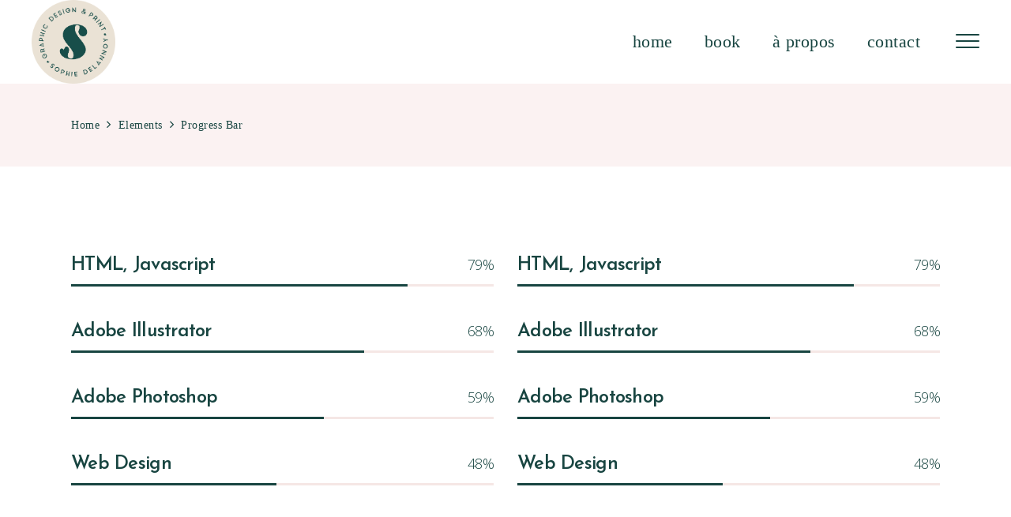

--- FILE ---
content_type: text/html; charset=UTF-8
request_url: https://sophiedelannoy.fr/elements/progress-bar/
body_size: 10655
content:
<!DOCTYPE html>
<html lang="fr-FR">
<head>
	
		<meta charset="UTF-8"/>
		<link rel="profile" href="http://gmpg.org/xfn/11"/>
		
				<meta name="viewport" content="width=device-width,initial-scale=1,user-scalable=yes">
		<title>Progress Bar &#8211; Sophie Delannoy</title>
<meta name='robots' content='max-image-preview:large' />
<link rel='dns-prefetch' href='//fonts.googleapis.com' />
<link rel="alternate" type="application/rss+xml" title="Sophie Delannoy &raquo; Flux" href="https://sophiedelannoy.fr/feed/" />
<link rel="alternate" type="application/rss+xml" title="Sophie Delannoy &raquo; Flux des commentaires" href="https://sophiedelannoy.fr/comments/feed/" />
<script type="text/javascript">
window._wpemojiSettings = {"baseUrl":"https:\/\/s.w.org\/images\/core\/emoji\/14.0.0\/72x72\/","ext":".png","svgUrl":"https:\/\/s.w.org\/images\/core\/emoji\/14.0.0\/svg\/","svgExt":".svg","source":{"concatemoji":"https:\/\/sophiedelannoy.fr\/wp-includes\/js\/wp-emoji-release.min.js?ver=6.1.9"}};
/*! This file is auto-generated */
!function(e,a,t){var n,r,o,i=a.createElement("canvas"),p=i.getContext&&i.getContext("2d");function s(e,t){var a=String.fromCharCode,e=(p.clearRect(0,0,i.width,i.height),p.fillText(a.apply(this,e),0,0),i.toDataURL());return p.clearRect(0,0,i.width,i.height),p.fillText(a.apply(this,t),0,0),e===i.toDataURL()}function c(e){var t=a.createElement("script");t.src=e,t.defer=t.type="text/javascript",a.getElementsByTagName("head")[0].appendChild(t)}for(o=Array("flag","emoji"),t.supports={everything:!0,everythingExceptFlag:!0},r=0;r<o.length;r++)t.supports[o[r]]=function(e){if(p&&p.fillText)switch(p.textBaseline="top",p.font="600 32px Arial",e){case"flag":return s([127987,65039,8205,9895,65039],[127987,65039,8203,9895,65039])?!1:!s([55356,56826,55356,56819],[55356,56826,8203,55356,56819])&&!s([55356,57332,56128,56423,56128,56418,56128,56421,56128,56430,56128,56423,56128,56447],[55356,57332,8203,56128,56423,8203,56128,56418,8203,56128,56421,8203,56128,56430,8203,56128,56423,8203,56128,56447]);case"emoji":return!s([129777,127995,8205,129778,127999],[129777,127995,8203,129778,127999])}return!1}(o[r]),t.supports.everything=t.supports.everything&&t.supports[o[r]],"flag"!==o[r]&&(t.supports.everythingExceptFlag=t.supports.everythingExceptFlag&&t.supports[o[r]]);t.supports.everythingExceptFlag=t.supports.everythingExceptFlag&&!t.supports.flag,t.DOMReady=!1,t.readyCallback=function(){t.DOMReady=!0},t.supports.everything||(n=function(){t.readyCallback()},a.addEventListener?(a.addEventListener("DOMContentLoaded",n,!1),e.addEventListener("load",n,!1)):(e.attachEvent("onload",n),a.attachEvent("onreadystatechange",function(){"complete"===a.readyState&&t.readyCallback()})),(e=t.source||{}).concatemoji?c(e.concatemoji):e.wpemoji&&e.twemoji&&(c(e.twemoji),c(e.wpemoji)))}(window,document,window._wpemojiSettings);
</script>
<style type="text/css">
img.wp-smiley,
img.emoji {
	display: inline !important;
	border: none !important;
	box-shadow: none !important;
	height: 1em !important;
	width: 1em !important;
	margin: 0 0.07em !important;
	vertical-align: -0.1em !important;
	background: none !important;
	padding: 0 !important;
}
</style>
	<link rel='stylesheet' id='cf7ic_style-css' href='https://sophiedelannoy.fr/wp-content/plugins/contact-form-7-image-captcha/css/cf7ic-style.css?ver=3.3.7' type='text/css' media='all' />
<link rel='stylesheet' id='wp-block-library-css' href='https://sophiedelannoy.fr/wp-includes/css/dist/block-library/style.min.css?ver=6.1.9' type='text/css' media='all' />
<link rel='stylesheet' id='classic-theme-styles-css' href='https://sophiedelannoy.fr/wp-includes/css/classic-themes.min.css?ver=1' type='text/css' media='all' />
<style id='global-styles-inline-css' type='text/css'>
body{--wp--preset--color--black: #000000;--wp--preset--color--cyan-bluish-gray: #abb8c3;--wp--preset--color--white: #ffffff;--wp--preset--color--pale-pink: #f78da7;--wp--preset--color--vivid-red: #cf2e2e;--wp--preset--color--luminous-vivid-orange: #ff6900;--wp--preset--color--luminous-vivid-amber: #fcb900;--wp--preset--color--light-green-cyan: #7bdcb5;--wp--preset--color--vivid-green-cyan: #00d084;--wp--preset--color--pale-cyan-blue: #8ed1fc;--wp--preset--color--vivid-cyan-blue: #0693e3;--wp--preset--color--vivid-purple: #9b51e0;--wp--preset--gradient--vivid-cyan-blue-to-vivid-purple: linear-gradient(135deg,rgba(6,147,227,1) 0%,rgb(155,81,224) 100%);--wp--preset--gradient--light-green-cyan-to-vivid-green-cyan: linear-gradient(135deg,rgb(122,220,180) 0%,rgb(0,208,130) 100%);--wp--preset--gradient--luminous-vivid-amber-to-luminous-vivid-orange: linear-gradient(135deg,rgba(252,185,0,1) 0%,rgba(255,105,0,1) 100%);--wp--preset--gradient--luminous-vivid-orange-to-vivid-red: linear-gradient(135deg,rgba(255,105,0,1) 0%,rgb(207,46,46) 100%);--wp--preset--gradient--very-light-gray-to-cyan-bluish-gray: linear-gradient(135deg,rgb(238,238,238) 0%,rgb(169,184,195) 100%);--wp--preset--gradient--cool-to-warm-spectrum: linear-gradient(135deg,rgb(74,234,220) 0%,rgb(151,120,209) 20%,rgb(207,42,186) 40%,rgb(238,44,130) 60%,rgb(251,105,98) 80%,rgb(254,248,76) 100%);--wp--preset--gradient--blush-light-purple: linear-gradient(135deg,rgb(255,206,236) 0%,rgb(152,150,240) 100%);--wp--preset--gradient--blush-bordeaux: linear-gradient(135deg,rgb(254,205,165) 0%,rgb(254,45,45) 50%,rgb(107,0,62) 100%);--wp--preset--gradient--luminous-dusk: linear-gradient(135deg,rgb(255,203,112) 0%,rgb(199,81,192) 50%,rgb(65,88,208) 100%);--wp--preset--gradient--pale-ocean: linear-gradient(135deg,rgb(255,245,203) 0%,rgb(182,227,212) 50%,rgb(51,167,181) 100%);--wp--preset--gradient--electric-grass: linear-gradient(135deg,rgb(202,248,128) 0%,rgb(113,206,126) 100%);--wp--preset--gradient--midnight: linear-gradient(135deg,rgb(2,3,129) 0%,rgb(40,116,252) 100%);--wp--preset--duotone--dark-grayscale: url('#wp-duotone-dark-grayscale');--wp--preset--duotone--grayscale: url('#wp-duotone-grayscale');--wp--preset--duotone--purple-yellow: url('#wp-duotone-purple-yellow');--wp--preset--duotone--blue-red: url('#wp-duotone-blue-red');--wp--preset--duotone--midnight: url('#wp-duotone-midnight');--wp--preset--duotone--magenta-yellow: url('#wp-duotone-magenta-yellow');--wp--preset--duotone--purple-green: url('#wp-duotone-purple-green');--wp--preset--duotone--blue-orange: url('#wp-duotone-blue-orange');--wp--preset--font-size--small: 13px;--wp--preset--font-size--medium: 20px;--wp--preset--font-size--large: 36px;--wp--preset--font-size--x-large: 42px;--wp--preset--spacing--20: 0.44rem;--wp--preset--spacing--30: 0.67rem;--wp--preset--spacing--40: 1rem;--wp--preset--spacing--50: 1.5rem;--wp--preset--spacing--60: 2.25rem;--wp--preset--spacing--70: 3.38rem;--wp--preset--spacing--80: 5.06rem;}:where(.is-layout-flex){gap: 0.5em;}body .is-layout-flow > .alignleft{float: left;margin-inline-start: 0;margin-inline-end: 2em;}body .is-layout-flow > .alignright{float: right;margin-inline-start: 2em;margin-inline-end: 0;}body .is-layout-flow > .aligncenter{margin-left: auto !important;margin-right: auto !important;}body .is-layout-constrained > .alignleft{float: left;margin-inline-start: 0;margin-inline-end: 2em;}body .is-layout-constrained > .alignright{float: right;margin-inline-start: 2em;margin-inline-end: 0;}body .is-layout-constrained > .aligncenter{margin-left: auto !important;margin-right: auto !important;}body .is-layout-constrained > :where(:not(.alignleft):not(.alignright):not(.alignfull)){max-width: var(--wp--style--global--content-size);margin-left: auto !important;margin-right: auto !important;}body .is-layout-constrained > .alignwide{max-width: var(--wp--style--global--wide-size);}body .is-layout-flex{display: flex;}body .is-layout-flex{flex-wrap: wrap;align-items: center;}body .is-layout-flex > *{margin: 0;}:where(.wp-block-columns.is-layout-flex){gap: 2em;}.has-black-color{color: var(--wp--preset--color--black) !important;}.has-cyan-bluish-gray-color{color: var(--wp--preset--color--cyan-bluish-gray) !important;}.has-white-color{color: var(--wp--preset--color--white) !important;}.has-pale-pink-color{color: var(--wp--preset--color--pale-pink) !important;}.has-vivid-red-color{color: var(--wp--preset--color--vivid-red) !important;}.has-luminous-vivid-orange-color{color: var(--wp--preset--color--luminous-vivid-orange) !important;}.has-luminous-vivid-amber-color{color: var(--wp--preset--color--luminous-vivid-amber) !important;}.has-light-green-cyan-color{color: var(--wp--preset--color--light-green-cyan) !important;}.has-vivid-green-cyan-color{color: var(--wp--preset--color--vivid-green-cyan) !important;}.has-pale-cyan-blue-color{color: var(--wp--preset--color--pale-cyan-blue) !important;}.has-vivid-cyan-blue-color{color: var(--wp--preset--color--vivid-cyan-blue) !important;}.has-vivid-purple-color{color: var(--wp--preset--color--vivid-purple) !important;}.has-black-background-color{background-color: var(--wp--preset--color--black) !important;}.has-cyan-bluish-gray-background-color{background-color: var(--wp--preset--color--cyan-bluish-gray) !important;}.has-white-background-color{background-color: var(--wp--preset--color--white) !important;}.has-pale-pink-background-color{background-color: var(--wp--preset--color--pale-pink) !important;}.has-vivid-red-background-color{background-color: var(--wp--preset--color--vivid-red) !important;}.has-luminous-vivid-orange-background-color{background-color: var(--wp--preset--color--luminous-vivid-orange) !important;}.has-luminous-vivid-amber-background-color{background-color: var(--wp--preset--color--luminous-vivid-amber) !important;}.has-light-green-cyan-background-color{background-color: var(--wp--preset--color--light-green-cyan) !important;}.has-vivid-green-cyan-background-color{background-color: var(--wp--preset--color--vivid-green-cyan) !important;}.has-pale-cyan-blue-background-color{background-color: var(--wp--preset--color--pale-cyan-blue) !important;}.has-vivid-cyan-blue-background-color{background-color: var(--wp--preset--color--vivid-cyan-blue) !important;}.has-vivid-purple-background-color{background-color: var(--wp--preset--color--vivid-purple) !important;}.has-black-border-color{border-color: var(--wp--preset--color--black) !important;}.has-cyan-bluish-gray-border-color{border-color: var(--wp--preset--color--cyan-bluish-gray) !important;}.has-white-border-color{border-color: var(--wp--preset--color--white) !important;}.has-pale-pink-border-color{border-color: var(--wp--preset--color--pale-pink) !important;}.has-vivid-red-border-color{border-color: var(--wp--preset--color--vivid-red) !important;}.has-luminous-vivid-orange-border-color{border-color: var(--wp--preset--color--luminous-vivid-orange) !important;}.has-luminous-vivid-amber-border-color{border-color: var(--wp--preset--color--luminous-vivid-amber) !important;}.has-light-green-cyan-border-color{border-color: var(--wp--preset--color--light-green-cyan) !important;}.has-vivid-green-cyan-border-color{border-color: var(--wp--preset--color--vivid-green-cyan) !important;}.has-pale-cyan-blue-border-color{border-color: var(--wp--preset--color--pale-cyan-blue) !important;}.has-vivid-cyan-blue-border-color{border-color: var(--wp--preset--color--vivid-cyan-blue) !important;}.has-vivid-purple-border-color{border-color: var(--wp--preset--color--vivid-purple) !important;}.has-vivid-cyan-blue-to-vivid-purple-gradient-background{background: var(--wp--preset--gradient--vivid-cyan-blue-to-vivid-purple) !important;}.has-light-green-cyan-to-vivid-green-cyan-gradient-background{background: var(--wp--preset--gradient--light-green-cyan-to-vivid-green-cyan) !important;}.has-luminous-vivid-amber-to-luminous-vivid-orange-gradient-background{background: var(--wp--preset--gradient--luminous-vivid-amber-to-luminous-vivid-orange) !important;}.has-luminous-vivid-orange-to-vivid-red-gradient-background{background: var(--wp--preset--gradient--luminous-vivid-orange-to-vivid-red) !important;}.has-very-light-gray-to-cyan-bluish-gray-gradient-background{background: var(--wp--preset--gradient--very-light-gray-to-cyan-bluish-gray) !important;}.has-cool-to-warm-spectrum-gradient-background{background: var(--wp--preset--gradient--cool-to-warm-spectrum) !important;}.has-blush-light-purple-gradient-background{background: var(--wp--preset--gradient--blush-light-purple) !important;}.has-blush-bordeaux-gradient-background{background: var(--wp--preset--gradient--blush-bordeaux) !important;}.has-luminous-dusk-gradient-background{background: var(--wp--preset--gradient--luminous-dusk) !important;}.has-pale-ocean-gradient-background{background: var(--wp--preset--gradient--pale-ocean) !important;}.has-electric-grass-gradient-background{background: var(--wp--preset--gradient--electric-grass) !important;}.has-midnight-gradient-background{background: var(--wp--preset--gradient--midnight) !important;}.has-small-font-size{font-size: var(--wp--preset--font-size--small) !important;}.has-medium-font-size{font-size: var(--wp--preset--font-size--medium) !important;}.has-large-font-size{font-size: var(--wp--preset--font-size--large) !important;}.has-x-large-font-size{font-size: var(--wp--preset--font-size--x-large) !important;}
.wp-block-navigation a:where(:not(.wp-element-button)){color: inherit;}
:where(.wp-block-columns.is-layout-flex){gap: 2em;}
.wp-block-pullquote{font-size: 1.5em;line-height: 1.6;}
</style>
<link rel='stylesheet' id='contact-form-7-css' href='https://sophiedelannoy.fr/wp-content/plugins/contact-form-7/includes/css/styles.css?ver=5.2.2' type='text/css' media='all' />
<link rel='stylesheet' id='rs-plugin-settings-css' href='https://sophiedelannoy.fr/wp-content/plugins/revslider/public/assets/css/rs6.css?ver=6.0.2' type='text/css' media='all' />
<style id='rs-plugin-settings-inline-css' type='text/css'>
#rs-demo-id {}
</style>
<link rel='stylesheet' id='bolge-elated-default-style-css' href='https://sophiedelannoy.fr/wp-content/themes/bolge/style.css?ver=6.1.9' type='text/css' media='all' />
<link rel='stylesheet' id='bolge-elated-modules-css' href='https://sophiedelannoy.fr/wp-content/themes/bolge/assets/css/modules.min.css?ver=6.1.9' type='text/css' media='all' />
<style id='bolge-elated-modules-inline-css' type='text/css'>
.page-id-81 .eltdf-content .eltdf-content-inner > .eltdf-container > .eltdf-container-inner, .page-id-81 .eltdf-content .eltdf-content-inner > .eltdf-full-width > .eltdf-full-width-inner { padding: 0 0 0 0;}@media only screen and (max-width: 1024px) {.page-id-81 .eltdf-content .eltdf-content-inner > .eltdf-container > .eltdf-container-inner, .page-id-81 .eltdf-content .eltdf-content-inner > .eltdf-full-width > .eltdf-full-width-inner { padding: 0 0 0 0;}}.page-id-81 .eltdf-content .eltdf-content-inner > .eltdf-container > .eltdf-container-inner, .page-id-81 .eltdf-content .eltdf-content-inner > .eltdf-full-width > .eltdf-full-width-inner { padding: 0 0 0 0;}@media only screen and (max-width: 1024px) {.page-id-81 .eltdf-content .eltdf-content-inner > .eltdf-container > .eltdf-container-inner, .page-id-81 .eltdf-content .eltdf-content-inner > .eltdf-full-width > .eltdf-full-width-inner { padding: 0 0 0 0;}}
</style>
<link rel='stylesheet' id='eltdf-dripicons-css' href='https://sophiedelannoy.fr/wp-content/themes/bolge/framework/lib/icons-pack/dripicons/dripicons.css?ver=6.1.9' type='text/css' media='all' />
<link rel='stylesheet' id='eltdf-font_elegant-css' href='https://sophiedelannoy.fr/wp-content/themes/bolge/framework/lib/icons-pack/elegant-icons/style.min.css?ver=6.1.9' type='text/css' media='all' />
<link rel='stylesheet' id='eltdf-font_awesome-css' href='https://sophiedelannoy.fr/wp-content/themes/bolge/framework/lib/icons-pack/font-awesome/css/fontawesome-all.min.css?ver=6.1.9' type='text/css' media='all' />
<link rel='stylesheet' id='eltdf-ion_icons-css' href='https://sophiedelannoy.fr/wp-content/themes/bolge/framework/lib/icons-pack/ion-icons/css/ionicons.min.css?ver=6.1.9' type='text/css' media='all' />
<link rel='stylesheet' id='eltdf-linea_icons-css' href='https://sophiedelannoy.fr/wp-content/themes/bolge/framework/lib/icons-pack/linea-icons/style.css?ver=6.1.9' type='text/css' media='all' />
<link rel='stylesheet' id='eltdf-linear_icons-css' href='https://sophiedelannoy.fr/wp-content/themes/bolge/framework/lib/icons-pack/linear-icons/style.css?ver=6.1.9' type='text/css' media='all' />
<link rel='stylesheet' id='eltdf-simple_line_icons-css' href='https://sophiedelannoy.fr/wp-content/themes/bolge/framework/lib/icons-pack/simple-line-icons/simple-line-icons.css?ver=6.1.9' type='text/css' media='all' />
<link rel='stylesheet' id='mediaelement-css' href='https://sophiedelannoy.fr/wp-includes/js/mediaelement/mediaelementplayer-legacy.min.css?ver=4.2.17' type='text/css' media='all' />
<link rel='stylesheet' id='wp-mediaelement-css' href='https://sophiedelannoy.fr/wp-includes/js/mediaelement/wp-mediaelement.min.css?ver=6.1.9' type='text/css' media='all' />
<link rel='stylesheet' id='bolge-elated-style-dynamic-css' href='https://sophiedelannoy.fr/wp-content/themes/bolge/assets/css/style_dynamic.css?ver=1737925743' type='text/css' media='all' />
<link rel='stylesheet' id='bolge-elated-modules-responsive-css' href='https://sophiedelannoy.fr/wp-content/themes/bolge/assets/css/modules-responsive.min.css?ver=6.1.9' type='text/css' media='all' />
<link rel='stylesheet' id='bolge-elated-style-dynamic-responsive-css' href='https://sophiedelannoy.fr/wp-content/themes/bolge/assets/css/style_dynamic_responsive.css?ver=1737925743' type='text/css' media='all' />
<link rel='stylesheet' id='bolge-elated-google-fonts-css' href='https://fonts.googleapis.com/css?family=Open+Sans%3A300%2C400%2C500%2C600%7CJosefin+Sans%3A300%2C400%2C500%2C600%7CAbril+Fatface%3A300%2C400%2C500%2C600%7CJacques+Francois%3A300%2C400%2C500%2C600%7CPlayfair+Display+SC%3A300%2C400%2C500%2C600%7CPlayfair+Display%3A300%2C400%2C500%2C600&#038;subset=latin-ext&#038;ver=1.0.0' type='text/css' media='all' />
<!--[if lt IE 9]>
<link rel='stylesheet' id='vc_lte_ie9-css' href='https://sophiedelannoy.fr/wp-content/plugins/js_composer/assets/css/vc_lte_ie9.min.css?ver=6.0.3' type='text/css' media='screen' />
<![endif]-->
<link rel='stylesheet' id='js_composer_front-css' href='https://sophiedelannoy.fr/wp-content/plugins/js_composer/assets/css/js_composer.min.css?ver=6.0.3' type='text/css' media='all' />
<style id='js_composer_front-inline-css' type='text/css'>
.vc_custom_1527775209262{padding-top: 101px !important;padding-bottom: 27px !important;}.vc_custom_1527688884516{padding-top: 102px !important;padding-bottom: 87px !important;}
</style>
<script type='text/javascript' src='https://sophiedelannoy.fr/wp-includes/js/jquery/jquery.min.js?ver=3.6.1' id='jquery-core-js'></script>
<script type='text/javascript' src='https://sophiedelannoy.fr/wp-includes/js/jquery/jquery-migrate.min.js?ver=3.3.2' id='jquery-migrate-js'></script>
<script type='text/javascript' src='https://sophiedelannoy.fr/wp-content/plugins/revslider/public/assets/js/revolution.tools.min.js?ver=6.0' id='tp-tools-js'></script>
<script type='text/javascript' src='https://sophiedelannoy.fr/wp-content/plugins/revslider/public/assets/js/rs6.min.js?ver=6.0.2' id='revmin-js'></script>
<link rel="https://api.w.org/" href="https://sophiedelannoy.fr/wp-json/" /><link rel="alternate" type="application/json" href="https://sophiedelannoy.fr/wp-json/wp/v2/pages/81" /><link rel="EditURI" type="application/rsd+xml" title="RSD" href="https://sophiedelannoy.fr/xmlrpc.php?rsd" />
<link rel="wlwmanifest" type="application/wlwmanifest+xml" href="https://sophiedelannoy.fr/wp-includes/wlwmanifest.xml" />
<meta name="generator" content="WordPress 6.1.9" />
<link rel="canonical" href="https://sophiedelannoy.fr/elements/progress-bar/" />
<link rel='shortlink' href='https://sophiedelannoy.fr/?p=81' />
<link rel="alternate" type="application/json+oembed" href="https://sophiedelannoy.fr/wp-json/oembed/1.0/embed?url=https%3A%2F%2Fsophiedelannoy.fr%2Felements%2Fprogress-bar%2F" />
<link rel="alternate" type="text/xml+oembed" href="https://sophiedelannoy.fr/wp-json/oembed/1.0/embed?url=https%3A%2F%2Fsophiedelannoy.fr%2Felements%2Fprogress-bar%2F&#038;format=xml" />
<meta name="generator" content="Powered by WPBakery Page Builder - drag and drop page builder for WordPress."/>
<meta name="generator" content="Powered by Slider Revolution 6.0.2 - responsive, Mobile-Friendly Slider Plugin for WordPress with comfortable drag and drop interface." />
<link rel="icon" href="https://sophiedelannoy.fr/wp-content/uploads/2025/01/s-petit-1-150x150.png" sizes="32x32" />
<link rel="icon" href="https://sophiedelannoy.fr/wp-content/uploads/2025/01/s-petit-1.png" sizes="192x192" />
<link rel="apple-touch-icon" href="https://sophiedelannoy.fr/wp-content/uploads/2025/01/s-petit-1.png" />
<meta name="msapplication-TileImage" content="https://sophiedelannoy.fr/wp-content/uploads/2025/01/s-petit-1.png" />
<script type="text/javascript">function setREVStartSize(a){try{var b,c=document.getElementById(a.c).parentNode.offsetWidth;if(c=0===c||isNaN(c)?window.innerWidth:c,a.tabw=void 0===a.tabw?0:parseInt(a.tabw),a.thumbw=void 0===a.thumbw?0:parseInt(a.thumbw),a.tabh=void 0===a.tabh?0:parseInt(a.tabh),a.thumbh=void 0===a.thumbh?0:parseInt(a.thumbh),a.tabhide=void 0===a.tabhide?0:parseInt(a.tabhide),a.thumbhide=void 0===a.thumbhide?0:parseInt(a.thumbhide),a.mh=void 0===a.mh||""==a.mh?0:a.mh,"fullscreen"===a.layout||"fullscreen"===a.l)b=Math.max(a.mh,window.innerHeight);else{for(var d in a.gw=Array.isArray(a.gw)?a.gw:[a.gw],a.rl)(void 0===a.gw[d]||0===a.gw[d])&&(a.gw[d]=a.gw[d-1]);for(var d in a.gh=void 0===a.el||""===a.el||Array.isArray(a.el)&&0==a.el.length?a.gh:a.el,a.gh=Array.isArray(a.gh)?a.gh:[a.gh],a.rl)(void 0===a.gh[d]||0===a.gh[d])&&(a.gh[d]=a.gh[d-1]);var e,f=Array(a.rl.length),g=0;for(var d in a.tabw=a.tabhide>=c?0:a.tabw,a.thumbw=a.thumbhide>=c?0:a.thumbw,a.tabh=a.tabhide>=c?0:a.tabh,a.thumbh=a.thumbhide>=c?0:a.thumbh,a.rl)f[d]=a.rl[d]<window.innerWidth?0:a.rl[d];for(var d in e=f[0],f)e>f[d]&&0<f[d]&&(e=f[d],g=d);var h=c>a.gw[g]+a.tabw+a.thumbw?1:(c-(a.tabw+a.thumbw))/a.gw[g];b=a.gh[g]*h+(a.tabh+a.thumbh)}void 0===window.rs_init_css&&(window.rs_init_css=document.head.appendChild(document.createElement("style"))),document.getElementById(a.c).height=b,window.rs_init_css.innerHTML+="#"+a.c+"_wrapper { height: "+b+"px }"}catch(a){console.log("Failure at Presize of Slider:"+a)}};</script>
<noscript><style> .wpb_animate_when_almost_visible { opacity: 1; }</style></noscript></head>
<body class="page-template page-template-full-width page-template-full-width-php page page-id-81 page-child parent-pageid-23 bolge-core-1.2 bolge-ver-1.3 eltdf-grid-1300 eltdf-empty-google-api eltdf-wide-dropdown-menu-content-in-grid eltdf-sticky-header-on-scroll-up eltdf-dropdown-animate-height eltdf-header-standard eltdf-menu-area-shadow-disable eltdf-menu-area-in-grid-shadow-disable eltdf-menu-area-border-disable eltdf-menu-area-in-grid-border-disable eltdf-logo-area-border-disable eltdf-logo-area-in-grid-border-disable eltdf-header-vertical-shadow-disable eltdf-header-vertical-border-disable eltdf-side-menu-slide-from-right eltdf-default-mobile-header eltdf-sticky-up-mobile-header eltdf-fullscreen-search eltdf-search-fade wpb-js-composer js-comp-ver-6.0.3 vc_responsive" itemscope itemtype="http://schema.org/WebPage">
	<section class="eltdf-side-menu">
	<a class="eltdf-close-side-menu eltdf-close-side-menu-predefined" href="#">
		<span aria-hidden="true" class="eltdf-icon-font-elegant icon_close "></span>	</a>
	<div id="media_image-2" class="widget eltdf-sidearea widget_media_image"><a href="http://sophiedelannoy.fr/"><img width="2344" height="2345" src="https://sophiedelannoy.fr/wp-content/uploads/2025/01/logosophie.png" class="image wp-image-3282  attachment-full size-full" alt="" decoding="async" loading="lazy" style="max-width: 100%; height: auto;" srcset="https://sophiedelannoy.fr/wp-content/uploads/2025/01/logosophie.png 2344w, https://sophiedelannoy.fr/wp-content/uploads/2025/01/logosophie-300x300.png 300w, https://sophiedelannoy.fr/wp-content/uploads/2025/01/logosophie-1024x1024.png 1024w, https://sophiedelannoy.fr/wp-content/uploads/2025/01/logosophie-150x150.png 150w, https://sophiedelannoy.fr/wp-content/uploads/2025/01/logosophie-768x768.png 768w, https://sophiedelannoy.fr/wp-content/uploads/2025/01/logosophie-1536x1536.png 1536w, https://sophiedelannoy.fr/wp-content/uploads/2025/01/logosophie-550x550.png 550w, https://sophiedelannoy.fr/wp-content/uploads/2025/01/logosophie-1100x1100.png 1100w" sizes="(max-width: 2344px) 100vw, 2344px" /></a></div><div id="text-7" class="widget eltdf-sidearea widget_text"><div class="eltdf-widget-title-holder"><h5 class="eltdf-widget-title">Contact</h5></div>			<div class="textwidget"><p>06 48 69 64 00</p>
<p>art.yelo@gmail.com</p>
</div>
		</div><div class="widget eltdf-social-icons-group-widget text-align-left"><div class="eltdf-widget-title-holder"><h5 class="eltdf-widget-title">Suivez-moi</h5></div>							<a class="eltdf-social-icon-widget-holder eltdf-icon-has-hover" data-hover-color="#7a8d8a" style="color: #184541;;font-size: 21px;margin: 0 30px 0 0;"				   href="https://www.instagram.com/sophiedelannoy_graphicdesign/" target="_blank">
					<span class="eltdf-social-icon-widget fab fa-instagram"></span>				</a>
										<a class="eltdf-social-icon-widget-holder eltdf-icon-has-hover" data-hover-color="#7a8d8a" style="color: #184541;;font-size: 21px;margin: 0 30px 0 0;"				   href="https://www.facebook.com/sohappydfairepart" target="_blank">
					<span class="eltdf-social-icon-widget fab fa-facebook"></span>				</a>
										<a class="eltdf-social-icon-widget-holder eltdf-icon-has-hover" data-hover-color="#7a8d8a" style="color: #184541;;font-size: 21px;margin: 0 30px 0 0;"				   href="https://www.linkedin.com/in/sophie-delannoy-1aba4b37/" target="_blank">
					<span class="eltdf-social-icon-widget fab fa-linkedin"></span>				</a>
										<a class="eltdf-social-icon-widget-holder eltdf-icon-has-hover" data-hover-color="#7a8d8a" style="color: #184541;;font-size: 21px;margin: 0 30px 0 0;"				   href="#" target="_blank">
					<span class="eltdf-social-icon-widget fab fa-pinterest"></span>				</a>
									</div></section>
    <div class="eltdf-wrapper">
        <div class="eltdf-wrapper-inner">
            <div class="eltdf-fullscreen-search-holder">
	<a class="eltdf-search-close eltdf-search-close-svg-path" href="javascript:void(0)">
		<svg width="11.707px" height="11.705px" viewBox="0 0 11.707 11.705" enable-background="new 0 0 11.707 11.705" xml:space="preserve">
<g>	
		<rect x="-1.923" y="5.352" transform="matrix(0.7071 0.7071 -0.7071 0.7071 5.8526 -2.4253)" width="15.555" height="1" fill="currentColor"/>
</g>
<g>	
		<rect x="5.353" y="-1.924" transform="matrix(0.7071 0.7071 -0.7071 0.7071 5.853 -2.4244)" width="1" height="15.555" fill="currentColor"/>
</g>
</svg>	</a>
	<div class="eltdf-fullscreen-search-table">
		<div class="eltdf-fullscreen-search-cell">
			<div class="eltdf-fullscreen-search-inner">
				<form action="https://sophiedelannoy.fr/" class="eltdf-fullscreen-search-form" method="get">
					<div class="eltdf-form-holder">
						<div class="eltdf-form-holder-inner">
							<div class="eltdf-field-holder">
								<input type="text" placeholder="Search for..." name="s" class="eltdf-search-field" autocomplete="off"/>
							</div>
							<button type="submit" class="eltdf-search-submit eltdf-search-submit-svg-path">
								<svg width="18.046px" height="18.048px" viewBox="0 0 18.046 18.048" enable-background="new 0 0 18.046 18.048" xml:space="preserve">
<path fill="currentColor" d="M18.046,16.922l-4.978-4.979c1.015-1.26,1.623-2.859,1.623-4.598C14.691,3.295,11.396,0,7.345,0
	C3.296,0,0,3.295,0,7.346c0,4.053,3.296,7.346,7.345,7.346c1.74,0,3.339-0.607,4.599-1.621l4.977,4.979L18.046,16.922z M1.593,7.346
	c0-3.173,2.581-5.752,5.752-5.752c3.174,0,5.753,2.58,5.753,5.752c0,3.171-2.579,5.754-5.753,5.754
	C4.174,13.1,1.593,10.517,1.593,7.346z"/>
</svg>							</button>
							<div class="eltdf-line"></div>
						</div>
					</div>
				</form>
			</div>
		</div>
	</div>
</div>
<header class="eltdf-page-header">
		
				
	<div class="eltdf-menu-area eltdf-menu-right">
				
						
			<div class="eltdf-vertical-align-containers">
				<div class="eltdf-position-left"><!--
				 --><div class="eltdf-position-left-inner">
						
	
	<div class="eltdf-logo-wrapper">
		<a itemprop="url" href="https://sophiedelannoy.fr/" style="height: 1172px;">
			<img itemprop="image" class="eltdf-normal-logo" src="https://sophiedelannoy.fr/wp-content/uploads/2025/01/logosophie.png" width="2344" height="2345"  alt="logo"/>
			<img itemprop="image" class="eltdf-dark-logo" src="https://sophiedelannoy.fr/wp-content/uploads/2025/01/logosophie.png" width="2344" height="2345"  alt="dark logo"/>			<img itemprop="image" class="eltdf-light-logo" src="https://sophiedelannoy.fr/wp-content/uploads/2025/01/logosophie.png" width="2344" height="2345"  alt="light logo"/>		</a>
	</div>

											</div>
				</div>
								<div class="eltdf-position-right"><!--
				 --><div class="eltdf-position-right-inner">
														
	<nav class="eltdf-main-menu eltdf-drop-down eltdf-default-nav">
		<ul id="menu-fullscreen-menu" class="clearfix"><li id="nav-menu-item-2396" class="menu-item menu-item-type-custom menu-item-object-custom menu-item-home  narrow"><a href="http://sophiedelannoy.fr/" class=""><span class="item_outer"><span class="item_text">home</span></span></a></li>
<li id="nav-menu-item-2567" class="menu-item menu-item-type-post_type menu-item-object-page  narrow"><a href="https://sophiedelannoy.fr/le-book/" class=""><span class="item_outer"><span class="item_text">book</span></span></a></li>
<li id="nav-menu-item-2574" class="menu-item menu-item-type-post_type menu-item-object-page  narrow"><a href="https://sophiedelannoy.fr/a-propos/" class=""><span class="item_outer"><span class="item_text">à propos</span></span></a></li>
<li id="nav-menu-item-2398" class="menu-item menu-item-type-custom menu-item-object-custom  narrow"><a href="https://sophiedelannoy.fr/contactez-moi/" class=""><span class="item_outer"><span class="item_text">contact</span></span></a></li>
</ul>	</nav>

												
            <a class="eltdf-side-menu-button-opener eltdf-icon-has-hover eltdf-side-menu-button-opener-predefined"                     href="javascript:void(0)" style="margin: 0 0 0 20px">
                                <span class="eltdf-side-menu-icon">
				<span class="eltdf-hm-lines"><span class="eltdf-hm-line eltdf-line-1"></span><span class="eltdf-hm-line eltdf-line-2"></span><span class="eltdf-hm-line eltdf-line-3"></span></span>            </span>
            </a>
        					</div>
				</div>
			</div>
			
			</div>
			
		
	
<div class="eltdf-sticky-header">
        <div class="eltdf-sticky-holder eltdf-menu-right">
                    <div class="eltdf-vertical-align-containers">
                <div class="eltdf-position-left"><!--
                 --><div class="eltdf-position-left-inner">
                        
	
	<div class="eltdf-logo-wrapper">
		<a itemprop="url" href="https://sophiedelannoy.fr/" style="height: 1172px;">
			<img itemprop="image" class="eltdf-normal-logo" src="https://sophiedelannoy.fr/wp-content/uploads/2025/01/logosophie.png" width="2344" height="2345"  alt="logo"/>
			<img itemprop="image" class="eltdf-dark-logo" src="https://sophiedelannoy.fr/wp-content/uploads/2025/01/logosophie.png" width="2344" height="2345"  alt="dark logo"/>			<img itemprop="image" class="eltdf-light-logo" src="https://sophiedelannoy.fr/wp-content/uploads/2025/01/logosophie.png" width="2344" height="2345"  alt="light logo"/>		</a>
	</div>

                                            </div>
                </div>
                                <div class="eltdf-position-right"><!--
                 --><div class="eltdf-position-right-inner">
                                                    
<nav class="eltdf-main-menu eltdf-drop-down eltdf-sticky-nav">
    <ul id="menu-fullscreen-menu-1" class="clearfix"><li id="sticky-nav-menu-item-2396" class="menu-item menu-item-type-custom menu-item-object-custom menu-item-home  narrow"><a href="http://sophiedelannoy.fr/" class=""><span class="item_outer"><span class="item_text">home</span><span class="plus"></span></span></a></li>
<li id="sticky-nav-menu-item-2567" class="menu-item menu-item-type-post_type menu-item-object-page  narrow"><a href="https://sophiedelannoy.fr/le-book/" class=""><span class="item_outer"><span class="item_text">book</span><span class="plus"></span></span></a></li>
<li id="sticky-nav-menu-item-2574" class="menu-item menu-item-type-post_type menu-item-object-page  narrow"><a href="https://sophiedelannoy.fr/a-propos/" class=""><span class="item_outer"><span class="item_text">à propos</span><span class="plus"></span></span></a></li>
<li id="sticky-nav-menu-item-2398" class="menu-item menu-item-type-custom menu-item-object-custom  narrow"><a href="https://sophiedelannoy.fr/contactez-moi/" class=""><span class="item_outer"><span class="item_text">contact</span><span class="plus"></span></span></a></li>
</ul></nav>

                                                
            <a   class="eltdf-search-opener eltdf-icon-has-hover eltdf-search-opener-svg-path"                    href="javascript:void(0)">
            <span class="eltdf-search-opener-wrapper">
	            <svg width="18.046px" height="18.048px" viewBox="0 0 18.046 18.048" enable-background="new 0 0 18.046 18.048" xml:space="preserve">
<path fill="currentColor" d="M18.046,16.922l-4.978-4.979c1.015-1.26,1.623-2.859,1.623-4.598C14.691,3.295,11.396,0,7.345,0
	C3.296,0,0,3.295,0,7.346c0,4.053,3.296,7.346,7.345,7.346c1.74,0,3.339-0.607,4.599-1.621l4.977,4.979L18.046,16.922z M1.593,7.346
	c0-3.173,2.581-5.752,5.752-5.752c3.174,0,5.753,2.58,5.753,5.752c0,3.171-2.579,5.754-5.753,5.754
	C4.174,13.1,1.593,10.517,1.593,7.346z"/>
</svg>                            </span>
            </a>
                            </div>
                </div>
            </div>
                </div>
	</div>

	
	</header>


<header class="eltdf-mobile-header">
		
	<div class="eltdf-mobile-header-inner">
		<div class="eltdf-mobile-header-holder">
			<div class="eltdf-grid">
				<div class="eltdf-vertical-align-containers">
                                            <div class="eltdf-mobile-menu-opener eltdf-mobile-menu-opener-predefined">
                            <a href="javascript:void(0)">
                                <span class="eltdf-mobile-menu-icon">
                                    <span class="eltdf-hm-lines"><span class="eltdf-hm-line eltdf-line-1"></span><span class="eltdf-hm-line eltdf-line-2"></span><span class="eltdf-hm-line eltdf-line-3"></span></span>                                </span>
                                                            </a>
                        </div>
                                        <div class="eltdf-position-center"><!--
                     --><div class="eltdf-position-center-inner">
                            

<div class="eltdf-mobile-logo-wrapper">
    <a itemprop="url" href="https://sophiedelannoy.fr/" style="height: 81px">
        <img itemprop="image" src="https://sophiedelannoy.fr/wp-content/uploads/2025/01/logo-sophie-mobile-4.png" width="162" height="162"  alt="Mobile Logo"/>
    </a>
</div>

                        </div>
                    </div>
                    <div class="eltdf-position-right"><!--
                     --><div class="eltdf-position-right-inner">
                                                    </div>
                    </div>
				</div>
			</div>
		</div>
		
    <nav class="eltdf-mobile-nav" role="navigation" aria-label="Mobile Menu">
        <div class="eltdf-grid">

            <ul id="menu-fullscreen-menu-2" class=""><li id="mobile-menu-item-2396" class="menu-item menu-item-type-custom menu-item-object-custom menu-item-home "><a href="http://sophiedelannoy.fr/" class=""><span>home</span></a></li>
<li id="mobile-menu-item-2567" class="menu-item menu-item-type-post_type menu-item-object-page "><a href="https://sophiedelannoy.fr/le-book/" class=""><span>book</span></a></li>
<li id="mobile-menu-item-2574" class="menu-item menu-item-type-post_type menu-item-object-page "><a href="https://sophiedelannoy.fr/a-propos/" class=""><span>à propos</span></a></li>
<li id="mobile-menu-item-2398" class="menu-item menu-item-type-custom menu-item-object-custom "><a href="https://sophiedelannoy.fr/contactez-moi/" class=""><span>contact</span></a></li>
</ul>        </div>
    </nav>

	</div>
	
	</header>

			<a id='eltdf-back-to-top' href='#'>
                <span class="eltdf-icon-stack">
                     <span aria-hidden="true" class="eltdf-icon-linear-icons lnr lnr-chevron-up "></span>                </span>
			</a>
			        
            <div class="eltdf-content" >
                <div class="eltdf-content-inner">
<div class="eltdf-title-holder eltdf-breadcrumbs-type eltdf-title-va-header-bottom" style="height: 105px" data-height="105">
		<div class="eltdf-title-wrapper" style="height: 105px">
		<div class="eltdf-title-inner">
			<div class="eltdf-grid">
				<div itemprop="breadcrumb" class="eltdf-breadcrumbs "><a itemprop="url" href="https://sophiedelannoy.fr/">Home</a><span class="eltdf-delimiter">&nbsp; <span class="ion-ios-arrow-forward"></span> &nbsp;</span><a itemprop="url" href="https://sophiedelannoy.fr/elements/">Elements</a><span class="eltdf-delimiter">&nbsp; <span class="ion-ios-arrow-forward"></span> &nbsp;</span><span class="eltdf-current">Progress Bar</span></div>			</div>
	    </div>
	</div>
</div>


<div class="eltdf-full-width">
    	<div class="eltdf-full-width-inner">
        					<div class="eltdf-grid-row">
				<div class="eltdf-page-content-holder eltdf-grid-col-12">
					<div class="eltdf-row-grid-section-wrapper "  ><div class="eltdf-row-grid-section"><div class="vc_row wpb_row vc_row-fluid vc_custom_1527775209262" ><div class="wpb_column vc_column_container vc_col-sm-12 vc_col-lg-6 vc_col-md-6"><div class="vc_column-inner"><div class="wpb_wrapper"><div class="eltdf-progress-bar  ">
	<h5 class="eltdf-pb-title-holder" >
		<span class="eltdf-pb-title">HTML, Javascript</span>
		<span class="eltdf-pb-percent">0</span>
	</h5>
	<div class="eltdf-pb-content-holder" >
		<div data-percentage=85 class="eltdf-pb-content" ></div>
	</div>
</div><div class="eltdf-progress-bar  ">
	<h5 class="eltdf-pb-title-holder" >
		<span class="eltdf-pb-title">Adobe Illustrator</span>
		<span class="eltdf-pb-percent">0</span>
	</h5>
	<div class="eltdf-pb-content-holder" >
		<div data-percentage=74 class="eltdf-pb-content" ></div>
	</div>
</div><div class="eltdf-progress-bar  ">
	<h5 class="eltdf-pb-title-holder" >
		<span class="eltdf-pb-title">Adobe Photoshop</span>
		<span class="eltdf-pb-percent">0</span>
	</h5>
	<div class="eltdf-pb-content-holder" >
		<div data-percentage=64 class="eltdf-pb-content" ></div>
	</div>
</div><div class="eltdf-progress-bar  ">
	<h5 class="eltdf-pb-title-holder" >
		<span class="eltdf-pb-title">Web Design</span>
		<span class="eltdf-pb-percent">0</span>
	</h5>
	<div class="eltdf-pb-content-holder" >
		<div data-percentage=52 class="eltdf-pb-content" ></div>
	</div>
</div><div class="vc_empty_space"   style="height: 60px"><span class="vc_empty_space_inner"></span></div></div></div></div><div class="wpb_column vc_column_container vc_col-sm-12 vc_col-lg-6 vc_col-md-6"><div class="vc_column-inner"><div class="wpb_wrapper"><div class="eltdf-progress-bar  ">
	<h5 class="eltdf-pb-title-holder" >
		<span class="eltdf-pb-title">HTML, Javascript</span>
		<span class="eltdf-pb-percent">0</span>
	</h5>
	<div class="eltdf-pb-content-holder" >
		<div data-percentage=85 class="eltdf-pb-content" ></div>
	</div>
</div><div class="eltdf-progress-bar  ">
	<h5 class="eltdf-pb-title-holder" >
		<span class="eltdf-pb-title">Adobe Illustrator</span>
		<span class="eltdf-pb-percent">0</span>
	</h5>
	<div class="eltdf-pb-content-holder" >
		<div data-percentage=74 class="eltdf-pb-content" ></div>
	</div>
</div><div class="eltdf-progress-bar  ">
	<h5 class="eltdf-pb-title-holder" >
		<span class="eltdf-pb-title">Adobe Photoshop</span>
		<span class="eltdf-pb-percent">0</span>
	</h5>
	<div class="eltdf-pb-content-holder" >
		<div data-percentage=64 class="eltdf-pb-content" ></div>
	</div>
</div><div class="eltdf-progress-bar  ">
	<h5 class="eltdf-pb-title-holder" >
		<span class="eltdf-pb-title">Web Design</span>
		<span class="eltdf-pb-percent">0</span>
	</h5>
	<div class="eltdf-pb-content-holder" >
		<div data-percentage=52 class="eltdf-pb-content" ></div>
	</div>
</div><div class="vc_empty_space"   style="height: 60px"><span class="vc_empty_space_inner"></span></div></div></div></div></div></div></div><div class="eltdf-row-grid-section-wrapper "  style="background-color:#faf2f2"><div class="eltdf-row-grid-section"><div class="vc_row wpb_row vc_row-fluid vc_custom_1527688884516" ><div class="wpb_column vc_column_container vc_col-sm-12"><div class="vc_column-inner"><div class="wpb_wrapper"><div class="eltdf-progress-bar  ">
	<h5 class="eltdf-pb-title-holder" >
		<span class="eltdf-pb-title">HTML, Javascript</span>
		<span class="eltdf-pb-percent">0</span>
	</h5>
	<div class="eltdf-pb-content-holder" style="background-color: #ffffff">
		<div data-percentage=85 class="eltdf-pb-content" ></div>
	</div>
</div><div class="eltdf-progress-bar  ">
	<h5 class="eltdf-pb-title-holder" >
		<span class="eltdf-pb-title">Adobe Illustrator</span>
		<span class="eltdf-pb-percent">0</span>
	</h5>
	<div class="eltdf-pb-content-holder" style="background-color: #ffffff">
		<div data-percentage=74 class="eltdf-pb-content" ></div>
	</div>
</div><div class="eltdf-progress-bar  ">
	<h5 class="eltdf-pb-title-holder" >
		<span class="eltdf-pb-title">Adobe Photoshop</span>
		<span class="eltdf-pb-percent">0</span>
	</h5>
	<div class="eltdf-pb-content-holder" style="background-color: #ffffff">
		<div data-percentage=64 class="eltdf-pb-content" ></div>
	</div>
</div><div class="eltdf-progress-bar  ">
	<h5 class="eltdf-pb-title-holder" >
		<span class="eltdf-pb-title">Web Design</span>
		<span class="eltdf-pb-percent">0</span>
	</h5>
	<div class="eltdf-pb-content-holder" style="background-color: #ffffff">
		<div data-percentage=52 class="eltdf-pb-content" ></div>
	</div>
</div></div></div></div></div></div></div>
					</div>
							</div>
		        	</div>

    </div>

</div> <!-- close div.content_inner -->
	</div> <!-- close div.content -->
					<footer class="eltdf-page-footer  eltdf-footer-top-skin-light eltdf-footer-bottom-skin-light">
				<div class="eltdf-footer-top-holder">
    <div class="eltdf-footer-top-inner eltdf-grid ">
        <div class="eltdf-grid-row eltdf-footer-top-alignment-left">
                            <div class="eltdf-column-content eltdf-grid-col-3">
                    <div id="text-2" class="widget eltdf-footer-column-1 widget_text"><div class="eltdf-widget-title-holder"><h4 class="eltdf-widget-title">Sophie Delannoy</h4></div>			<div class="textwidget"><p>Directrice artistique • Lille</p>
<p>&nbsp;</p>
</div>
		</div>                </div>
                            <div class="eltdf-column-content eltdf-grid-col-3">
                    <div id="text-3" class="widget eltdf-footer-column-2 widget_text">			<div class="textwidget"><p>06 48 69 64 00 art.yelo@gmail.com</p>
</div>
		</div>                </div>
                            <div class="eltdf-column-content eltdf-grid-col-3">
                    <div id="text-4" class="widget eltdf-footer-column-3 widget_text">			<div class="textwidget"><p>© 2025 – tous droits réservés.</p>
</div>
		</div>                </div>
                            <div class="eltdf-column-content eltdf-grid-col-3">
                    <div class="widget eltdf-separator-widget"><div class="eltdf-separator-holder clearfix  eltdf-separator-center eltdf-separator-normal">
	<div class="eltdf-separator" style="border-style: solid;margin-top: 15px"></div>
</div>
</div>		<a class="eltdf-social-icon-widget-holder eltdf-icon-has-hover"  style="margin: 0 30px;" href="https://www.instagram.com/sophiedelannoy_graphicdesign/" target="_blank">
			<span class="eltdf-social-icon-widget fab fa-instagram      "></span>		</a>
				<a class="eltdf-social-icon-widget-holder eltdf-icon-has-hover"  style="margin: 0 30px 0 0;" href="https://www.facebook.com/sohappydfairepart" target="_blank">
			<span class="eltdf-social-icon-widget fab fa-facebook-f      "></span>		</a>
				<a class="eltdf-social-icon-widget-holder eltdf-icon-has-hover"   href="https://www.linkedin.com/in/sophie-delannoy-1aba4b37/" target="_blank">
			<span class="eltdf-social-icon-widget fab fa-linkedin      "></span>		</a>
		                </div>
                    </div>
    </div>
</div>			</footer>
			</div> <!-- close div.eltdf-wrapper-inner  -->
</div> <!-- close div.eltdf-wrapper -->
<script type='text/javascript' id='contact-form-7-js-extra'>
/* <![CDATA[ */
var wpcf7 = {"apiSettings":{"root":"https:\/\/sophiedelannoy.fr\/wp-json\/contact-form-7\/v1","namespace":"contact-form-7\/v1"}};
/* ]]> */
</script>
<script type='text/javascript' src='https://sophiedelannoy.fr/wp-content/plugins/contact-form-7/includes/js/scripts.js?ver=5.2.2' id='contact-form-7-js'></script>
<script type='text/javascript' src='https://sophiedelannoy.fr/wp-includes/js/jquery/ui/core.min.js?ver=1.13.2' id='jquery-ui-core-js'></script>
<script type='text/javascript' src='https://sophiedelannoy.fr/wp-includes/js/jquery/ui/tabs.min.js?ver=1.13.2' id='jquery-ui-tabs-js'></script>
<script type='text/javascript' src='https://sophiedelannoy.fr/wp-includes/js/jquery/ui/accordion.min.js?ver=1.13.2' id='jquery-ui-accordion-js'></script>
<script type='text/javascript' id='mediaelement-core-js-before'>
var mejsL10n = {"language":"fr","strings":{"mejs.download-file":"T\u00e9l\u00e9charger le fichier","mejs.install-flash":"Vous utilisez un navigateur qui n\u2019a pas le lecteur Flash activ\u00e9 ou install\u00e9. Veuillez activer votre extension Flash ou t\u00e9l\u00e9charger la derni\u00e8re version \u00e0 partir de cette adresse\u00a0: https:\/\/get.adobe.com\/flashplayer\/","mejs.fullscreen":"Plein \u00e9cran","mejs.play":"Lecture","mejs.pause":"Pause","mejs.time-slider":"Curseur de temps","mejs.time-help-text":"Utilisez les fl\u00e8ches droite\/gauche pour avancer d\u2019une seconde, haut\/bas pour avancer de dix secondes.","mejs.live-broadcast":"\u00c9mission en direct","mejs.volume-help-text":"Utilisez les fl\u00e8ches haut\/bas pour augmenter ou diminuer le volume.","mejs.unmute":"R\u00e9activer le son","mejs.mute":"Muet","mejs.volume-slider":"Curseur de volume","mejs.video-player":"Lecteur vid\u00e9o","mejs.audio-player":"Lecteur audio","mejs.captions-subtitles":"L\u00e9gendes\/Sous-titres","mejs.captions-chapters":"Chapitres","mejs.none":"Aucun","mejs.afrikaans":"Afrikaans","mejs.albanian":"Albanais","mejs.arabic":"Arabe","mejs.belarusian":"Bi\u00e9lorusse","mejs.bulgarian":"Bulgare","mejs.catalan":"Catalan","mejs.chinese":"Chinois","mejs.chinese-simplified":"Chinois (simplifi\u00e9)","mejs.chinese-traditional":"Chinois (traditionnel)","mejs.croatian":"Croate","mejs.czech":"Tch\u00e8que","mejs.danish":"Danois","mejs.dutch":"N\u00e9erlandais","mejs.english":"Anglais","mejs.estonian":"Estonien","mejs.filipino":"Filipino","mejs.finnish":"Finnois","mejs.french":"Fran\u00e7ais","mejs.galician":"Galicien","mejs.german":"Allemand","mejs.greek":"Grec","mejs.haitian-creole":"Cr\u00e9ole ha\u00eftien","mejs.hebrew":"H\u00e9breu","mejs.hindi":"Hindi","mejs.hungarian":"Hongrois","mejs.icelandic":"Islandais","mejs.indonesian":"Indon\u00e9sien","mejs.irish":"Irlandais","mejs.italian":"Italien","mejs.japanese":"Japonais","mejs.korean":"Cor\u00e9en","mejs.latvian":"Letton","mejs.lithuanian":"Lituanien","mejs.macedonian":"Mac\u00e9donien","mejs.malay":"Malais","mejs.maltese":"Maltais","mejs.norwegian":"Norv\u00e9gien","mejs.persian":"Perse","mejs.polish":"Polonais","mejs.portuguese":"Portugais","mejs.romanian":"Roumain","mejs.russian":"Russe","mejs.serbian":"Serbe","mejs.slovak":"Slovaque","mejs.slovenian":"Slov\u00e9nien","mejs.spanish":"Espagnol","mejs.swahili":"Swahili","mejs.swedish":"Su\u00e9dois","mejs.tagalog":"Tagalog","mejs.thai":"Thai","mejs.turkish":"Turc","mejs.ukrainian":"Ukrainien","mejs.vietnamese":"Vietnamien","mejs.welsh":"Ga\u00e9lique","mejs.yiddish":"Yiddish"}};
</script>
<script type='text/javascript' src='https://sophiedelannoy.fr/wp-includes/js/mediaelement/mediaelement-and-player.min.js?ver=4.2.17' id='mediaelement-core-js'></script>
<script type='text/javascript' src='https://sophiedelannoy.fr/wp-includes/js/mediaelement/mediaelement-migrate.min.js?ver=6.1.9' id='mediaelement-migrate-js'></script>
<script type='text/javascript' id='mediaelement-js-extra'>
/* <![CDATA[ */
var _wpmejsSettings = {"pluginPath":"\/wp-includes\/js\/mediaelement\/","classPrefix":"mejs-","stretching":"responsive"};
/* ]]> */
</script>
<script type='text/javascript' src='https://sophiedelannoy.fr/wp-includes/js/mediaelement/wp-mediaelement.min.js?ver=6.1.9' id='wp-mediaelement-js'></script>
<script type='text/javascript' src='https://sophiedelannoy.fr/wp-content/themes/bolge/assets/js/modules/plugins/jquery.appear.js?ver=6.1.9' id='appear-js'></script>
<script type='text/javascript' src='https://sophiedelannoy.fr/wp-content/themes/bolge/assets/js/modules/plugins/modernizr.min.js?ver=6.1.9' id='modernizr-js'></script>
<script type='text/javascript' src='https://sophiedelannoy.fr/wp-includes/js/hoverIntent.min.js?ver=1.10.2' id='hoverIntent-js'></script>
<script type='text/javascript' src='https://sophiedelannoy.fr/wp-content/themes/bolge/assets/js/modules/plugins/jquery.plugin.js?ver=6.1.9' id='jquery-plugin-js'></script>
<script type='text/javascript' src='https://sophiedelannoy.fr/wp-content/themes/bolge/assets/js/modules/plugins/owl.carousel.min.js?ver=6.1.9' id='owl-carousel-js'></script>
<script type='text/javascript' src='https://sophiedelannoy.fr/wp-content/themes/bolge/assets/js/modules/plugins/jquery.waypoints.min.js?ver=6.1.9' id='waypoints-js'></script>
<script type='text/javascript' src='https://sophiedelannoy.fr/wp-content/themes/bolge/assets/js/modules/plugins/fluidvids.min.js?ver=6.1.9' id='fluidvids-js'></script>
<script type='text/javascript' src='https://sophiedelannoy.fr/wp-content/themes/bolge/assets/js/modules/plugins/perfect-scrollbar.jquery.min.js?ver=6.1.9' id='perfect-scrollbar-js'></script>
<script type='text/javascript' src='https://sophiedelannoy.fr/wp-content/themes/bolge/assets/js/modules/plugins/ScrollToPlugin.min.js?ver=6.1.9' id='ScrollToPlugin-js'></script>
<script type='text/javascript' src='https://sophiedelannoy.fr/wp-content/themes/bolge/assets/js/modules/plugins/parallax.min.js?ver=6.1.9' id='parallax-js'></script>
<script type='text/javascript' src='https://sophiedelannoy.fr/wp-content/themes/bolge/assets/js/modules/plugins/jquery.waitforimages.js?ver=6.1.9' id='waitforimages-js'></script>
<script type='text/javascript' src='https://sophiedelannoy.fr/wp-content/themes/bolge/assets/js/modules/plugins/jquery.prettyPhoto.js?ver=6.1.9' id='prettyphoto-js'></script>
<script type='text/javascript' src='https://sophiedelannoy.fr/wp-content/themes/bolge/assets/js/modules/plugins/jquery.easing.1.3.js?ver=6.1.9' id='jquery-easing-1.3-js'></script>
<script type='text/javascript' src='https://sophiedelannoy.fr/wp-content/plugins/js_composer/assets/lib/bower/isotope/dist/isotope.pkgd.min.js?ver=6.0.3' id='isotope-js'></script>
<script type='text/javascript' src='https://sophiedelannoy.fr/wp-content/themes/bolge/assets/js/modules/plugins/packery-mode.pkgd.min.js?ver=6.1.9' id='packery-js'></script>
<script type='text/javascript' src='https://sophiedelannoy.fr/wp-content/themes/bolge/assets/js/modules/plugins/jquery.geocomplete.min.js?ver=6.1.9' id='geocomplete-js'></script>
<script type='text/javascript' src='https://sophiedelannoy.fr/wp-content/themes/bolge/assets/js/modules/plugins/kute.min.js?ver=6.1.9' id='kute-js'></script>
<script type='text/javascript' src='https://sophiedelannoy.fr/wp-content/themes/bolge/assets/js/modules/plugins/kute-svg.js?ver=6.1.9' id='kute-svg-js'></script>
<script type='text/javascript' src='https://sophiedelannoy.fr/wp-content/themes/bolge/assets/js/modules/plugins/jquery.parallax-scroll.js?ver=6.1.9' id='jquary-parallax-js'></script>
<script type='text/javascript' src='https://sophiedelannoy.fr/wp-content/plugins/bolge-core/shortcodes/countdown/assets/js/plugins/jquery.countdown.min.js?ver=6.1.9' id='countdown-js'></script>
<script type='text/javascript' src='https://sophiedelannoy.fr/wp-content/plugins/bolge-core/shortcodes/counter/assets/js/plugins/counter.js?ver=6.1.9' id='counter-js'></script>
<script type='text/javascript' src='https://sophiedelannoy.fr/wp-content/plugins/bolge-core/shortcodes/counter/assets/js/plugins/absoluteCounter.min.js?ver=6.1.9' id='absoluteCounter-js'></script>
<script type='text/javascript' src='https://sophiedelannoy.fr/wp-content/plugins/bolge-core/shortcodes/custom-font/assets/js/plugins/typed.js?ver=6.1.9' id='typed-js'></script>
<script type='text/javascript' src='https://sophiedelannoy.fr/wp-content/plugins/bolge-core/shortcodes/full-screen-sections/assets/js/plugins/jquery.fullPage.min.js?ver=6.1.9' id='fullPage-js'></script>
<script type='text/javascript' src='https://sophiedelannoy.fr/wp-content/plugins/bolge-core/shortcodes/pie-chart/assets/js/plugins/easypiechart.js?ver=6.1.9' id='easypiechart-js'></script>
<script type='text/javascript' src='https://sophiedelannoy.fr/wp-content/plugins/bolge-core/shortcodes/preview-slider/assets/js/plugins/slick.min.js?ver=6.1.9' id='slick-js'></script>
<script type='text/javascript' src='https://sophiedelannoy.fr/wp-content/plugins/bolge-core/shortcodes/vertical-split-slider/assets/js/plugins/jquery.multiscroll.min.js?ver=6.1.9' id='multiscroll-js'></script>
<script type='text/javascript' id='bolge-elated-modules-js-extra'>
/* <![CDATA[ */
var eltdfGlobalVars = {"vars":{"eltdfAddForAdminBar":0,"eltdfElementAppearAmount":-100,"eltdfAjaxUrl":"https:\/\/sophiedelannoy.fr\/wp-admin\/admin-ajax.php","eltdfStickyHeaderHeight":73,"eltdfStickyHeaderTransparencyHeight":73,"eltdfTopBarHeight":0,"eltdfLogoAreaHeight":0,"eltdfMenuAreaHeight":106,"eltdfMobileHeaderHeight":70}};
var eltdfPerPageVars = {"vars":{"eltdfMobileHeaderHeight":70,"eltdfStickyScrollAmount":0,"eltdfHeaderTransparencyHeight":0,"eltdfHeaderVerticalWidth":0}};
/* ]]> */
</script>
<script type='text/javascript' src='https://sophiedelannoy.fr/wp-content/themes/bolge/assets/js/modules.min.js?ver=6.1.9' id='bolge-elated-modules-js'></script>
<script type='text/javascript' src='https://sophiedelannoy.fr/wp-content/plugins/js_composer/assets/js/dist/js_composer_front.min.js?ver=6.0.3' id='wpb_composer_front_js-js'></script>
</body>
</html>

--- FILE ---
content_type: text/css
request_url: https://sophiedelannoy.fr/wp-content/themes/bolge/style.css?ver=6.1.9
body_size: 295
content:
/*
Theme Name: Bolge
Theme URI: http://bolge.elated-themes.com
Description: A Creative Multi-concept Portfolio Theme
Author: Elated Themes
Author URI: http://themeforest.net/user/elated-themes
Text Domain: bolge
Tags: one-column, two-columns, three-columns, four-columns, left-sidebar, right-sidebar, custom-menu, featured-images, flexible-header, post-formats, sticky-post, threaded-comments, translation-ready
Version: 1.3
License: GNU General Public License
License URI: licence/GPL.txt

CSS changes can be made in files in the /css/ folder. This is a placeholder file required by WordPress, so do not delete it.

*/

--- FILE ---
content_type: text/css
request_url: https://sophiedelannoy.fr/wp-content/themes/bolge/assets/css/modules.min.css?ver=6.1.9
body_size: 57232
content:
@charset "UTF-8";h2,h3{line-height:1em}.eltdf-blog-holder article .eltdf-post-image,iframe,pre{max-width:100%}blockquote,h5{line-height:1.125em}blockquote,table td,table th{text-align:center}.alignfull,.eltdf-content,.eltdf-wrapper,blockquote,sub,sup{position:relative}.aligncenter,.alignfull,.alignwide,.clearfix:after,.eltdf-container:after{clear:both}.eltdf-countdown .countdown-rtl,.eltdf-owl-slider.owl-rtl{direction:rtl}a,abbr,acronym,address,applet,b,big,blockquote,body,caption,center,cite,code,dd,del,dfn,div,dl,dt,em,fieldset,font,form,h1,h2,h3,h4,h5,h6,html,i,iframe,ins,kbd,label,legend,li,object,ol,p,pre,q,s,samp,small,span,strike,strong,sub,sup,table,tbody,td,tfoot,th,thead,tr,tt,u,ul,var{background:0 0;border:0;margin:0;padding:0;vertical-align:baseline;outline:0}body,pre{background-color:#fff}a img,table{border:none}ol,pre,ul{margin:15px 0}article,aside,details,figcaption,figure,footer,header,nav,section{display:block}del{text-decoration:line-through}table{border-collapse:collapse;border-spacing:0;vertical-align:middle;width:100%}table th{border:0;padding:5px 7px}table td{padding:5px 10px}.wp-caption,img{max-width:100%;height:auto}.clearfix:after,.clearfix:before{content:" ";display:table}.clear:after{clear:both;content:"";display:block}html{overflow-y:scroll!important}body{font-family:"Open Sans",sans-serif;font-size:16px;line-height:1.875em;font-weight:300;color:#616161;letter-spacing:.032em;overflow-x:hidden!important;-webkit-font-smoothing:antialiased}h1{font-size:69px;line-height:1.1449em}h2{font-size:54px}h3{font-size:46px}h4{font-size:30px;line-height:1.067em}h5{font-size:24px}h6{font-size:19px;line-height:1.8421em}h1,h2,h3,h4,h5,h6{font-family:"Josefin Sans",sans-serif;margin:20px 0;color:#374c9f;font-weight:600;letter-spacing:-.03em}h1 a,h2 a,h3 a,h4 a,h5 a,h6 a{color:inherit;font-family:inherit;font-size:inherit;font-weight:inherit;font-style:inherit;line-height:inherit;letter-spacing:inherit;text-transform:inherit}a:hover,h1 a:hover,h2 a:hover,h3 a:hover,h4 a:hover,h5 a:hover,h6 a:hover,p a:hover{color:rgba(55,76,159,.8)}h6{font-weight:400;letter-spacing:.015em}a,p a{color:#374c9f;text-decoration:none;-webkit-transition:color .2s ease-out;-moz-transition:color .2s ease-out;transition:color .2s ease-out}p{margin:10px 0}input[type=submit]{-webkit-appearance:none}ol,ul{list-style-position:inside}ol ol,ol ul,ul ol,ul ul{margin:0;padding:0 0 0 15px}pre{padding:15px;white-space:pre-wrap;word-wrap:break-word}dt{font-size:15px;font-weight:700;margin-bottom:10px}dd{margin-bottom:15px}sub,sup{font-size:75%;height:0;line-height:0;vertical-align:baseline}sub{top:.5ex}sup{bottom:.5ex}.wp-caption-text{margin:0;font-style:italic}table tbody tr,table thead tr{border:1px solid #b2bbda}table tbody th{border-right:1px solid #b2bbda}blockquote{display:inline-block;width:100%;vertical-align:middle;margin:10px 0;padding:0;font-size:24px;font-family:"Josefin Sans",sans-serif;quotes:none;box-sizing:border-box;color:#374c9f;font-weight:600}blockquote>*{color:inherit;font-family:inherit;font-size:inherit;font-weight:inherit;font-style:inherit;line-height:inherit;letter-spacing:inherit;text-transform:inherit;margin:0}blockquote:after,blockquote:before{content:''}blockquote cite{font-style:normal;font-weight:400}::selection{background:#374c9f;color:#fff}.bypostauthor,.gallery-caption,.sticky,.wp-caption,.wp-caption-text{opacity:1}.alignleft{display:inline;float:left;margin:0 20px 20px 0}.alignright{display:inline;float:right;margin:0 0 20px 20px}.aligncenter{display:block;margin:10px auto}.alignwide{margin-left:auto;margin-right:auto}@media only screen and (max-width:1024px){.alignwide{width:100%;max-width:100%}}.alignfull{left:-1rem;width:calc(100% + (2 * 1rem));max-width:calc(100% + (2 * 1rem))}@media only screen and (max-width:1024px){.alignfull{left:calc(-12.5% - 75px);width:calc(125% + 150px);max-width:calc(125% + 150px);margin-top:calc(2 * 1rem);margin-bottom:calc(2 * 1rem)}}.text-align-right{text-align:right}.text-align-left{text-align:left}.text-align-center{text-align:center}.eltdf-wrapper{left:0;z-index:1000;-webkit-transition:left .33s cubic-bezier(.694,.0482,.335,1);-moz-transition:left .33s cubic-bezier(.694,.0482,.335,1);transition:left .33s cubic-bezier(.694,.0482,.335,1)}.eltdf-wrapper .eltdf-wrapper-inner{width:100%;overflow:hidden}.eltdf-content{margin-top:0;z-index:100;background-color:#fff}.eltdf-boxed{overflow:hidden!important}.eltdf-boxed .eltdf-wrapper{display:inline-block;vertical-align:middle;width:100%}.touch .eltdf-boxed .eltdf-wrapper{background-repeat:repeat}.eltdf-boxed .eltdf-wrapper .eltdf-wrapper-inner{width:1150px;overflow:visible;margin:auto}.eltdf-boxed .eltdf-content{overflow:hidden}.eltdf-boxed .eltdf-footer-inner{width:1150px;margin:auto}.eltdf-boxed .eltdf-page-header .eltdf-fixed-wrapper.fixed,.eltdf-boxed .eltdf-page-header .eltdf-sticky-header{width:1150px;left:auto}.eltdf-paspartu-enabled .eltdf-wrapper{padding:10px;background-color:#fff;box-sizing:border-box}.eltdf-paspartu-enabled.eltdf-top-paspartu-disabled .eltdf-wrapper{padding-top:0!important}.eltdf-paspartu-enabled .eltdf-mobile-header.mobile-header-appear .eltdf-mobile-header-inner,.eltdf-paspartu-enabled .eltdf-page-header .eltdf-fixed-wrapper.fixed,.eltdf-paspartu-enabled .eltdf-sticky-header{left:10px;width:calc(100% - 20px)}.eltdf-paspartu-enabled.eltdf-fixed-paspartu-enabled.admin-bar .eltdf-wrapper:before{top:32px}.eltdf-paspartu-enabled.eltdf-fixed-paspartu-enabled .eltdf-wrapper:after,.eltdf-paspartu-enabled.eltdf-fixed-paspartu-enabled .eltdf-wrapper:before{content:'';position:fixed;left:0;width:100%;height:auto;padding-top:inherit;background-color:inherit;z-index:99999}.eltdf-container:after,.eltdf-container:before{content:" ";display:table}.eltdf-paspartu-enabled.eltdf-fixed-paspartu-enabled .eltdf-wrapper:before{top:0}.eltdf-paspartu-enabled.eltdf-fixed-paspartu-enabled .eltdf-wrapper:after{bottom:0}.eltdf-paspartu-enabled.eltdf-fixed-paspartu-enabled .eltdf-mobile-header.mobile-header-appear .eltdf-mobile-header-inner,.eltdf-paspartu-enabled.eltdf-fixed-paspartu-enabled .eltdf-page-header .eltdf-fixed-wrapper.fixed,.eltdf-paspartu-enabled.eltdf-fixed-paspartu-enabled .eltdf-sticky-header.header-appear{margin-top:10px}.eltdf-smooth-transition-loader{position:fixed;top:0;left:0;right:0;bottom:0;z-index:2000;background-color:#fff}.eltdf-container,.eltdf-full-width{z-index:100;position:relative}.eltdf-container{padding:0;width:100%}.eltdf-rev-has-paspartu,.eltdf-vertical-align-containers .eltdf-position-center-inner,.eltdf-vertical-align-containers .eltdf-position-left-inner,.eltdf-vertical-align-containers .eltdf-position-right-inner{display:inline-block;vertical-align:middle}.eltdf-container-inner{width:1100px;margin:0 auto;box-sizing:border-box}.eltdf-content .eltdf-content-inner>.eltdf-container>.eltdf-container-inner,.eltdf-content .eltdf-content-inner>.eltdf-full-width>.eltdf-full-width-inner{padding-top:40px;padding-bottom:40px}@media only screen and (min-width:1400px){.eltdf-grid-1300 .eltdf-container-inner,.eltdf-grid-1300 .eltdf-grid,.eltdf-grid-1300 .eltdf-row-grid-section{width:1300px}.eltdf-grid-1300.eltdf-boxed .eltdf-footer-inner,.eltdf-grid-1300.eltdf-boxed .eltdf-wrapper-inner{width:1350px}.eltdf-grid-1300.eltdf-boxed .eltdf-page-header .eltdf-fixed-wrapper.fixed,.eltdf-grid-1300.eltdf-boxed .eltdf-page-header .eltdf-sticky-header{width:1350px;left:auto}}@media only screen and (min-width:1367px){.eltdf-grid-1200 .eltdf-container-inner,.eltdf-grid-1200 .eltdf-grid,.eltdf-grid-1200 .eltdf-row-grid-section{width:1200px}.eltdf-grid-1200.eltdf-boxed .eltdf-footer-inner,.eltdf-grid-1200.eltdf-boxed .eltdf-wrapper-inner{width:1250px}.eltdf-grid-1200.eltdf-boxed .eltdf-page-header .eltdf-fixed-wrapper.fixed,.eltdf-grid-1200.eltdf-boxed .eltdf-page-header .eltdf-sticky-header{width:1250px;left:auto}}@media only screen and (min-width:1200px){.eltdf-grid-1000 .eltdf-container-inner,.eltdf-grid-1000 .eltdf-grid,.eltdf-grid-1000 .eltdf-row-grid-section{width:1000px}.eltdf-grid-1000.eltdf-boxed .eltdf-footer-inner,.eltdf-grid-1000.eltdf-boxed .eltdf-wrapper-inner{width:1050px}.eltdf-grid-1000.eltdf-boxed .eltdf-page-header .eltdf-fixed-wrapper.fixed,.eltdf-grid-1000.eltdf-boxed .eltdf-page-header .eltdf-sticky-header{width:1050px;left:auto}}@media only screen and (min-width:1024px){.eltdf-grid-800 .eltdf-container-inner,.eltdf-grid-800 .eltdf-grid,.eltdf-grid-800 .eltdf-row-grid-section{width:800px}.eltdf-grid-800.eltdf-boxed .eltdf-footer-inner,.eltdf-grid-800.eltdf-boxed .eltdf-wrapper-inner{width:850px}.eltdf-grid-800.eltdf-boxed .eltdf-page-header .eltdf-fixed-wrapper.fixed,.eltdf-grid-800.eltdf-boxed .eltdf-page-header .eltdf-sticky-header{width:850px;left:auto}}@-webkit-keyframes preload-background{from{background-position:0 0}to{background-position:100% 0}}@keyframes preload-background{from{background-position:0 0}to{background-position:100% 0}}.eltdf-preload-background{background:url(../img/preload_pattern.png)!important;-webkit-animation-name:preload-background;-webkit-animation-duration:40s;-webkit-animation-iteration-count:infinite;-webkit-animation-timing-function:linear;-webkit-animation-delay:0s;-webkit-animation-fill-mode:forwards;animation-name:preload-background;animation-duration:40s;animation-iteration-count:infinite;animation-timing-function:linear;animation-delay:0s;animation-fill-mode:forwards}.eltdf-grid{width:1100px;margin:0 auto}.eltdf-vertical-align-containers{position:relative;height:100%;width:100%;padding:0 20px;box-sizing:border-box}.eltdf-parallax-row-holder,.vc_row .wpb_gmaps_widget .wpb_wrapper{padding:0;background-color:transparent}.eltdf-vertical-align-containers.eltdf-25-50-25 .eltdf-position-left,.eltdf-vertical-align-containers.eltdf-25-50-25 .eltdf-position-right{width:25%}.eltdf-vertical-align-containers.eltdf-25-50-25 .eltdf-position-center{width:50%;left:50%;-webkit-transform:translateX(-50%);-moz-transform:translateX(-50%);transform:translateX(-50%)}.eltdf-vertical-align-containers.eltdf-33-33-33 .eltdf-position-center,.eltdf-vertical-align-containers.eltdf-33-33-33 .eltdf-position-left,.eltdf-vertical-align-containers.eltdf-33-33-33 .eltdf-position-right{width:33.33%}.eltdf-vertical-align-containers.eltdf-33-33-33 .eltdf-position-center{width:50%;left:50%;-webkit-transform:translateX(-50%);-moz-transform:translateX(-50%);transform:translateX(-50%)}.eltdf-vertical-align-containers.eltdf-50-50 .eltdf-position-left,.eltdf-vertical-align-containers.eltdf-50-50 .eltdf-position-right{width:50%}.eltdf-vertical-align-containers.eltdf-33-66 .eltdf-position-left{width:33.33%}.eltdf-vertical-align-containers.eltdf-33-66 .eltdf-position-right,.eltdf-vertical-align-containers.eltdf-66-33 .eltdf-position-left{width:66.66%}.eltdf-vertical-align-containers.eltdf-66-33 .eltdf-position-right{width:33.33%}.eltdf-vertical-align-containers .eltdf-position-left{position:relative;float:left;z-index:2;height:100%}.eltdf-vertical-align-containers .eltdf-position-center{height:100%;width:100%;position:absolute;left:0;text-align:center;z-index:1}.eltdf-vertical-align-containers .eltdf-position-right{position:relative;float:right;z-index:2;height:100%;text-align:right}.eltdf-vertical-align-containers .eltdf-position-right.eltdf-has-widget .eltdf-position-right-inner{height:100%}.eltdf-vertical-align-containers .eltdf-position-center:before,.eltdf-vertical-align-containers .eltdf-position-left:before,.eltdf-vertical-align-containers .eltdf-position-right:before{content:"";display:inline-block;vertical-align:middle;height:100%;margin-right:0}.last_toggle_el_margin,.wpb_button,.wpb_content_element,.wpb_row,ul.wpb_thumbnails-fluid>li{margin-bottom:0!important}.eltdf-row-grid-section{position:relative;width:1100px;margin:0 auto;z-index:20}.eltdf-content-aligment-left{text-align:left}.eltdf-content-aligment-center{text-align:center}.eltdf-content-aligment-right{text-align:right}.eltdf-parallax-row-holder{position:static;background-repeat:no-repeat;background-position:center 0;background-attachment:fixed;overflow:hidden}@media only screen and (max-width:1024px){.eltdf-disabled-bg-image-bellow-1024{background-image:none!important}.eltdf-parallax-row-holder{height:auto!important;min-height:200px!important;background-position:center top!important;background-attachment:scroll;background-size:cover}}.eltdf-rev-has-paspartu{position:relative;width:100%;height:100vh;margin:0;box-sizing:border-box}.admin-bar .eltdf-rev-has-paspartu{height:calc(100vh - 32px)}.eltdf-rev-has-paspartu.eltdf-side-paspartu-disabled{padding-left:0!important;padding-right:0!important}.eltdf-rev-has-paspartu.eltdf-paspartu-tiny{padding:10px}.eltdf-rev-has-paspartu.eltdf-paspartu-tiny.eltdf-top-paspartu-disabled{padding-top:0}.eltdf-rev-has-paspartu.eltdf-paspartu-tiny.eltdf-top-paspartu-disabled .forcefullwidth_wrapper_tp_banner .tp-fullwidth-forcer{height:calc(100vh - 10px)!important}.admin-bar .eltdf-rev-has-paspartu.eltdf-paspartu-tiny.eltdf-top-paspartu-disabled .forcefullwidth_wrapper_tp_banner .tp-fullwidth-forcer{height:calc(100vh - 42px)!important}.eltdf-rev-has-paspartu.eltdf-paspartu-tiny .forcefullwidth_wrapper_tp_banner .tp-fullwidth-forcer{height:calc(100vh - 20px)!important}.admin-bar .eltdf-rev-has-paspartu.eltdf-paspartu-tiny .forcefullwidth_wrapper_tp_banner .tp-fullwidth-forcer{height:calc(100vh - 52px)!important}.eltdf-rev-has-paspartu.eltdf-paspartu-small{padding:20px}.eltdf-rev-has-paspartu.eltdf-paspartu-small.eltdf-top-paspartu-disabled{padding-top:0}.eltdf-rev-has-paspartu.eltdf-paspartu-small.eltdf-top-paspartu-disabled .forcefullwidth_wrapper_tp_banner .tp-fullwidth-forcer{height:calc(100vh - 20px)!important}.admin-bar .eltdf-rev-has-paspartu.eltdf-paspartu-small.eltdf-top-paspartu-disabled .forcefullwidth_wrapper_tp_banner .tp-fullwidth-forcer{height:calc(100vh - 52px)!important}.eltdf-rev-has-paspartu.eltdf-paspartu-small .forcefullwidth_wrapper_tp_banner .tp-fullwidth-forcer{height:calc(100vh - 40px)!important}.admin-bar .eltdf-rev-has-paspartu.eltdf-paspartu-small .forcefullwidth_wrapper_tp_banner .tp-fullwidth-forcer{height:calc(100vh - 72px)!important}.eltdf-rev-has-paspartu.eltdf-paspartu-normal{padding:30px}.eltdf-rev-has-paspartu.eltdf-paspartu-normal.eltdf-top-paspartu-disabled{padding-top:0}.eltdf-rev-has-paspartu.eltdf-paspartu-normal.eltdf-top-paspartu-disabled .forcefullwidth_wrapper_tp_banner .tp-fullwidth-forcer{height:calc(100vh - 30px)!important}.admin-bar .eltdf-rev-has-paspartu.eltdf-paspartu-normal.eltdf-top-paspartu-disabled .forcefullwidth_wrapper_tp_banner .tp-fullwidth-forcer{height:calc(100vh - 62px)!important}.eltdf-rev-has-paspartu.eltdf-paspartu-normal .forcefullwidth_wrapper_tp_banner .tp-fullwidth-forcer{height:calc(100vh - 60px)!important}.admin-bar .eltdf-rev-has-paspartu.eltdf-paspartu-normal .forcefullwidth_wrapper_tp_banner .tp-fullwidth-forcer{height:calc(100vh - 92px)!important}@media only screen and (max-width:680px){.eltdf-disabled-bg-image-bellow-680{background-image:none!important}.eltdf-rev-has-paspartu.eltdf-paspartu-normal{padding:20px}.eltdf-rev-has-paspartu.eltdf-paspartu-normal.eltdf-top-paspartu-disabled{padding-top:0}.eltdf-rev-has-paspartu.eltdf-paspartu-normal.eltdf-top-paspartu-disabled .forcefullwidth_wrapper_tp_banner .tp-fullwidth-forcer{height:calc(100vh - 20px)!important}.admin-bar .eltdf-rev-has-paspartu.eltdf-paspartu-normal.eltdf-top-paspartu-disabled .forcefullwidth_wrapper_tp_banner .tp-fullwidth-forcer{height:calc(100vh - 52px)!important}.eltdf-rev-has-paspartu.eltdf-paspartu-normal .forcefullwidth_wrapper_tp_banner .tp-fullwidth-forcer{height:calc(100vh - 40px)!important}.admin-bar .eltdf-rev-has-paspartu.eltdf-paspartu-normal .forcefullwidth_wrapper_tp_banner .tp-fullwidth-forcer{height:calc(100vh - 72px)!important}}.eltdf-rev-has-paspartu.eltdf-paspartu-large{padding:50px}.eltdf-rev-has-paspartu.eltdf-paspartu-large.eltdf-top-paspartu-disabled{padding-top:0}.eltdf-rev-has-paspartu.eltdf-paspartu-large.eltdf-top-paspartu-disabled .forcefullwidth_wrapper_tp_banner .tp-fullwidth-forcer{height:calc(100vh - 50px)!important}.admin-bar .eltdf-rev-has-paspartu.eltdf-paspartu-large.eltdf-top-paspartu-disabled .forcefullwidth_wrapper_tp_banner .tp-fullwidth-forcer{height:calc(100vh - 82px)!important}.eltdf-rev-has-paspartu.eltdf-paspartu-large .forcefullwidth_wrapper_tp_banner .tp-fullwidth-forcer{height:calc(100vh - 100px)!important}.admin-bar .eltdf-rev-has-paspartu.eltdf-paspartu-large .forcefullwidth_wrapper_tp_banner .tp-fullwidth-forcer{height:calc(100vh - 132px)!important}@media only screen and (max-width:680px){.eltdf-rev-has-paspartu.eltdf-paspartu-large{padding:20px}.eltdf-rev-has-paspartu.eltdf-paspartu-large.eltdf-top-paspartu-disabled{padding-top:0}.eltdf-rev-has-paspartu.eltdf-paspartu-large.eltdf-top-paspartu-disabled .forcefullwidth_wrapper_tp_banner .tp-fullwidth-forcer{height:calc(100vh - 20px)!important}.admin-bar .eltdf-rev-has-paspartu.eltdf-paspartu-large.eltdf-top-paspartu-disabled .forcefullwidth_wrapper_tp_banner .tp-fullwidth-forcer{height:calc(100vh - 52px)!important}.eltdf-rev-has-paspartu.eltdf-paspartu-large .forcefullwidth_wrapper_tp_banner .tp-fullwidth-forcer{height:calc(100vh - 40px)!important}.admin-bar .eltdf-rev-has-paspartu.eltdf-paspartu-large .forcefullwidth_wrapper_tp_banner .tp-fullwidth-forcer{height:calc(100vh - 72px)!important}}.eltdf-rev-has-paspartu .forcefullwidth_wrapper_tp_banner{width:100%!important;left:0!important}.eltdf-rev-has-paspartu .forcefullwidth_wrapper_tp_banner .rev_slider_wrapper{left:0!important;width:100%!important;height:100%!important}.eltdf-rev-has-paspartu .forcefullwidth_wrapper_tp_banner .tp-fullwidth-forcer{height:100vh!important}.admin-bar .eltdf-rev-has-paspartu .forcefullwidth_wrapper_tp_banner .tp-fullwidth-forcer{height:calc(100vh - 32px)!important}.screen-reader-text{position:absolute!important;height:0;width:1px;overflow:hidden;clip:rect(1px,1px,1px,1px);word-wrap:normal!important}.screen-reader-text:focus{display:block;top:5px;left:5px;width:auto;height:auto;padding:15px 23px 14px;color:#21759b;font-size:14px;font-weight:700;line-height:normal;text-decoration:none;background-color:#f1f1f1;border-radius:3px;box-shadow:0 0 2px 2px rgba(0,0,0,.6);clip:auto!important;z-index:100000}.eltdf-two-columns-form-without-space .eltdf-column-left{display:table-cell;width:99%;vertical-align:top}.eltdf-two-columns-form-without-space .eltdf-column-right{display:table-cell;width:1%;text-align:left;vertical-align:top}.eltdf-two-columns-form-with-space .eltdf-column-left{display:table-cell;width:99%;vertical-align:top;padding:0 10px 0 0;box-sizing:border-box}.eltdf-two-columns-form-with-space .eltdf-column-right{display:table-cell;width:1%;text-align:left;vertical-align:top;padding:0 0 0 10px;box-sizing:border-box}.eltdf-no-space .eltdf-outer-space{margin:0}.eltdf-no-space .eltdf-outer-space .eltdf-item-space{padding:0;margin:0}.eltdf-no-space.eltdf-disable-bottom-space,.eltdf-no-space.eltdf-disable-item-bottom-space .eltdf-item-space{margin-bottom:0}.eltdf-no-space.eltdf-columns-has-side-space{padding:0}.eltdf-tiny-space .eltdf-outer-space{margin:0 -7px}.eltdf-tiny-space .eltdf-outer-space .eltdf-item-space{padding:0 7px;margin:0 0 14px}.eltdf-tiny-space.eltdf-disable-bottom-space{margin-bottom:-14px}.eltdf-tiny-space.eltdf-disable-item-bottom-space .eltdf-item-space{margin-bottom:0}.eltdf-tiny-space.eltdf-columns-has-side-space{padding:0 14px}.eltdf-small-space .eltdf-outer-space{margin:0 -10px}.eltdf-small-space .eltdf-outer-space .eltdf-item-space{padding:0 10px;margin:0 0 20px}.eltdf-small-space.eltdf-disable-bottom-space{margin-bottom:-20px}.eltdf-small-space.eltdf-disable-item-bottom-space .eltdf-item-space{margin-bottom:0}.eltdf-small-space.eltdf-columns-has-side-space{padding:0 20px}.eltdf-normal-space .eltdf-outer-space{margin:0 -15px}.eltdf-normal-space .eltdf-outer-space .eltdf-item-space{padding:0 15px;margin:0 0 30px}.eltdf-normal-space.eltdf-disable-bottom-space{margin-bottom:-30px}.eltdf-normal-space.eltdf-disable-item-bottom-space .eltdf-item-space{margin-bottom:0}.eltdf-normal-space.eltdf-columns-has-side-space{padding:0 30px}.eltdf-medium-space .eltdf-outer-space{margin:0 -20px}.eltdf-medium-space .eltdf-outer-space .eltdf-item-space{padding:0 20px;margin:0 0 40px}.eltdf-medium-space.eltdf-disable-bottom-space{margin-bottom:-40px}.eltdf-medium-space.eltdf-disable-item-bottom-space .eltdf-item-space{margin-bottom:0}.eltdf-medium-space.eltdf-columns-has-side-space{padding:0 40px}.eltdf-large-space .eltdf-outer-space{margin:0 -30px}.eltdf-large-space .eltdf-outer-space .eltdf-item-space{padding:0 30px;margin:0 0 60px}.eltdf-large-space.eltdf-disable-bottom-space{margin-bottom:-60px}.eltdf-large-space.eltdf-disable-item-bottom-space .eltdf-item-space{margin-bottom:0}.eltdf-large-space.eltdf-columns-has-side-space{padding:0 60px}.eltdf-huge-space .eltdf-outer-space{margin:0 -40px}.eltdf-huge-space .eltdf-outer-space .eltdf-item-space{padding:0 40px;margin:0 0 80px}.eltdf-huge-space.eltdf-disable-bottom-space{margin-bottom:-80px}.eltdf-huge-space.eltdf-disable-item-bottom-space .eltdf-item-space{margin-bottom:0}.eltdf-huge-space.eltdf-columns-has-side-space{padding:0 80px}.eltdf-grid-list .eltdf-list-is-slider .eltdf-outer-space{margin:0!important}.eltdf-grid-list .eltdf-list-is-slider .eltdf-item-space{width:auto!important;margin:0!important;padding:0!important;float:none!important;clear:none!important}.eltdf-grid-list .eltdf-item-space{position:relative;display:inline-block;width:100%;vertical-align:top;box-sizing:border-box}.eltdf-grid-col-10:after,.eltdf-grid-col-10:before,.eltdf-grid-col-11:after,.eltdf-grid-col-11:before,.eltdf-grid-col-12:after,.eltdf-grid-col-12:before,.eltdf-grid-col-1:after,.eltdf-grid-col-1:before,.eltdf-grid-col-2:after,.eltdf-grid-col-2:before,.eltdf-grid-col-3:after,.eltdf-grid-col-3:before,.eltdf-grid-col-4:after,.eltdf-grid-col-4:before,.eltdf-grid-col-5:after,.eltdf-grid-col-5:before,.eltdf-grid-col-7:after,.eltdf-grid-col-7:before,.eltdf-grid-col-8:after,.eltdf-grid-col-8:before,.eltdf-grid-col-9:after,.eltdf-grid-col-9:before,.eltdf-grid-row:after,.eltdf-grid-row:before{content:" ";display:table}.eltdf-grid-list:not(.eltdf-one-columns) .eltdf-item-space{float:left}.eltdf-grid-list.eltdf-one-columns .eltdf-item-space,.eltdf-grid-list.eltdf-one-columns .eltdf-masonry-grid-sizer{width:100%}.eltdf-grid-list.eltdf-two-columns .eltdf-item-space,.eltdf-grid-list.eltdf-two-columns .eltdf-masonry-grid-sizer{width:50%}.eltdf-grid-list.eltdf-two-columns .eltdf-item-space.eltdf-masonry-size-large-width,.eltdf-grid-list.eltdf-two-columns .eltdf-item-space.eltdf-masonry-size-large-width-height{width:100%}@media only screen and (min-width:681px){.eltdf-grid-list.eltdf-two-columns .eltdf-item-space:nth-child(2n+1){clear:both}}.eltdf-grid-list.eltdf-three-columns .eltdf-item-space,.eltdf-grid-list.eltdf-three-columns .eltdf-masonry-grid-sizer{width:33.33333%}.eltdf-grid-list.eltdf-three-columns .eltdf-item-space.eltdf-masonry-size-large-width,.eltdf-grid-list.eltdf-three-columns .eltdf-item-space.eltdf-masonry-size-large-width-height{width:66.66667%}.eltdf-grid-list.eltdf-four-columns .eltdf-item-space,.eltdf-grid-list.eltdf-four-columns .eltdf-masonry-grid-sizer{width:25%}.eltdf-grid-list.eltdf-four-columns .eltdf-item-space.eltdf-masonry-size-large-width,.eltdf-grid-list.eltdf-four-columns .eltdf-item-space.eltdf-masonry-size-large-width-height{width:50%}.eltdf-grid-list.eltdf-five-columns .eltdf-item-space,.eltdf-grid-list.eltdf-five-columns .eltdf-masonry-grid-sizer{width:20%}.eltdf-grid-list.eltdf-five-columns .eltdf-item-space.eltdf-masonry-size-large-width,.eltdf-grid-list.eltdf-five-columns .eltdf-item-space.eltdf-masonry-size-large-width-height{width:40%}@media only screen and (min-width:1367px){.eltdf-grid-list.eltdf-five-columns .eltdf-item-space:nth-child(5n+1){clear:both}}.eltdf-grid-list.eltdf-six-columns .eltdf-item-space,.eltdf-grid-list.eltdf-six-columns .eltdf-masonry-grid-sizer{width:16.66667%}.eltdf-grid-list.eltdf-six-columns .eltdf-item-space.eltdf-masonry-size-large-width,.eltdf-grid-list.eltdf-six-columns .eltdf-item-space.eltdf-masonry-size-large-width-height{width:33.33333%}@media only screen and (min-width:1441px){.eltdf-grid-list.eltdf-six-columns .eltdf-item-space:nth-child(6n+1){clear:both}}.eltdf-grid-masonry-list.eltdf-fixed-masonry-items img{height:100%;width:100%}.eltdf-grid-masonry-list .eltdf-masonry-list-wrapper{opacity:0}.eltdf-grid-masonry-list .eltdf-masonry-grid-sizer{width:100%;padding:0;margin:0}.eltdf-grid-masonry-list .eltdf-masonry-grid-gutter{width:0;padding:0;margin:0}.eltdf-grid-masonry-list .eltdf-item-space.eltdf-fixed-masonry-item img{height:100%;width:100%}.eltdf-grid-row{margin-left:-15px;margin-right:-15px}.eltdf-grid-row:after{clear:both}.eltdf-grid-no-gutter{margin-left:0;margin-right:0}.eltdf-grid-no-gutter>div{padding-left:0;padding-right:0}.eltdf-grid-tiny-gutter{margin-left:-5px;margin-right:-5px}.eltdf-grid-tiny-gutter>div{padding-left:5px;padding-right:5px}.eltdf-grid-small-gutter{margin-left:-10px;margin-right:-10px}.eltdf-grid-small-gutter>div{padding-left:10px;padding-right:10px}.eltdf-grid-normal-gutter{margin-left:-15px;margin-right:-15px}.eltdf-grid-normal-gutter>div{padding-left:15px;padding-right:15px}.eltdf-grid-medium-gutter{margin-left:-20px;margin-right:-20px}.eltdf-grid-medium-gutter>div{padding-left:20px;padding-right:20px}.eltdf-grid-large-gutter{margin-left:-30px;margin-right:-30px}.eltdf-grid-large-gutter>div{padding-left:30px;padding-right:30px}.eltdf-grid-huge-gutter{margin-left:-40px;margin-right:-40px}.eltdf-grid-huge-gutter>div{padding-left:40px;padding-right:40px}.eltdf-grid-col-1,.eltdf-grid-col-10,.eltdf-grid-col-11,.eltdf-grid-col-12,.eltdf-grid-col-2,.eltdf-grid-col-3,.eltdf-grid-col-4,.eltdf-grid-col-5,.eltdf-grid-col-7,.eltdf-grid-col-8,.eltdf-grid-col-9{min-height:1px;padding-left:15px;padding-right:15px;position:relative;box-sizing:border-box}.eltdf-grid-col-1{float:left;width:8.33333%}.eltdf-grid-col-1:after{clear:both}@media only screen and (max-width:1024px){.eltdf-grid-col-1{width:100%;float:none}}.eltdf-grid-col-2{float:left;width:16.66667%}.eltdf-grid-col-2:after{clear:both}@media only screen and (max-width:1024px){.eltdf-grid-col-2{width:100%;float:none}}.eltdf-grid-col-3{float:left;width:25%}.eltdf-grid-col-3:after{clear:both}@media only screen and (max-width:1024px){.eltdf-grid-col-3{width:100%;float:none}}.eltdf-grid-col-4{float:left;width:33.33333%}.eltdf-grid-col-4:after{clear:both}@media only screen and (max-width:1024px){.eltdf-grid-col-4{width:100%;float:none}}.eltdf-grid-col-5{float:left;width:41.66667%}.eltdf-grid-col-5:after{clear:both}@media only screen and (max-width:1024px){.eltdf-grid-col-5{width:100%;float:none}}.eltdf-grid-col-6{position:relative;float:left;width:50%;min-height:1px;padding-left:15px;padding-right:15px;box-sizing:border-box}.eltdf-grid-col-6:after,.eltdf-grid-col-6:before{content:" ";display:table}.eltdf-grid-col-6:after{clear:both}@media only screen and (max-width:1024px){.eltdf-grid-col-6{width:100%;float:none}}.eltdf-grid-col-7{float:left;width:58.33333%}.eltdf-grid-col-7:after{clear:both}@media only screen and (max-width:1024px){.eltdf-grid-col-7{width:100%;float:none}}.eltdf-grid-col-8{float:left;width:66.66667%}.eltdf-grid-col-8:after{clear:both}@media only screen and (max-width:1024px){.eltdf-grid-col-8{width:100%;float:none}}.eltdf-grid-col-9{float:left;width:75%}.eltdf-grid-col-9:after{clear:both}@media only screen and (max-width:1024px){.eltdf-grid-col-9{width:100%;float:none}}.eltdf-grid-col-10{float:left;width:83.33333%}.eltdf-grid-col-10:after{clear:both}@media only screen and (max-width:1024px){.eltdf-grid-col-10{width:100%;float:none}}.eltdf-grid-col-11{float:left;width:91.66667%}.eltdf-grid-col-11:after{clear:both}@media only screen and (max-width:1024px){.eltdf-grid-col-11{width:100%;float:none}}.eltdf-grid-col-12{float:left;width:100%}.eltdf-grid-col-12:after{clear:both}.eltdf-grid-col-push-1{left:8.33333%}.eltdf-grid-col-pull-1{right:8.33333%}@media only screen and (max-width:1024px){.eltdf-grid-col-12{width:100%;float:none}.eltdf-grid-col-push-1{left:0}.eltdf-grid-col-pull-1{right:0}}.eltdf-grid-col-push-2{left:16.66667%}.eltdf-grid-col-pull-2{right:16.66667%}@media only screen and (max-width:1024px){.eltdf-grid-col-push-2{left:0}.eltdf-grid-col-pull-2{right:0}}.eltdf-grid-col-push-3{left:25%}.eltdf-grid-col-pull-3{right:25%}@media only screen and (max-width:1024px){.eltdf-grid-col-push-3{left:0}.eltdf-grid-col-pull-3{right:0}}.eltdf-grid-col-push-4{left:33.33333%}.eltdf-grid-col-pull-4{right:33.33333%}@media only screen and (max-width:1024px){.eltdf-grid-col-push-4{left:0}.eltdf-grid-col-pull-4{right:0}}.eltdf-grid-col-push-5{left:41.66667%}.eltdf-grid-col-pull-5{right:41.66667%}@media only screen and (max-width:1024px){.eltdf-grid-col-push-5{left:0}.eltdf-grid-col-pull-5{right:0}}.eltdf-grid-col-push-6{left:50%}.eltdf-grid-col-pull-6{right:50%}@media only screen and (max-width:1024px){.eltdf-grid-col-push-6{left:0}.eltdf-grid-col-pull-6{right:0}}.eltdf-grid-col-push-7{left:58.33333%}.eltdf-grid-col-pull-7{right:58.33333%}@media only screen and (max-width:1024px){.eltdf-grid-col-push-7{left:0}.eltdf-grid-col-pull-7{right:0}}.eltdf-grid-col-push-8{left:66.66667%}.eltdf-grid-col-pull-8{right:66.66667%}@media only screen and (max-width:1024px){.eltdf-grid-col-push-8{left:0}.eltdf-grid-col-pull-8{right:0}}.eltdf-grid-col-push-9{left:75%}.eltdf-grid-col-pull-9{right:75%}@media only screen and (max-width:1024px){.eltdf-grid-col-push-9{left:0}.eltdf-grid-col-pull-9{right:0}}.eltdf-grid-col-push-10{left:83.33333%}.eltdf-grid-col-pull-10{right:83.33333%}@media only screen and (max-width:1024px){.eltdf-grid-col-push-10{left:0}.eltdf-grid-col-pull-10{right:0}}.eltdf-grid-col-push-11{left:91.66667%}.eltdf-grid-col-pull-11{right:91.66667%}@media only screen and (max-width:1024px){.eltdf-grid-col-push-11{left:0}.eltdf-grid-col-pull-11{right:0}}.eltdf-grid-col-push-12{left:100%}.eltdf-grid-col-pull-12{right:100%}@media only screen and (max-width:1366px){.eltdf-grid-col-laptop-landscape-mac-1{width:8.33333%;float:left}}@media only screen and (max-width:1280px){.eltdf-disabled-bg-image-bellow-1280{background-image:none!important}.eltdf-grid-col-laptop-landscape-medium-1{width:8.33333%;float:left}}@media only screen and (max-width:1200px){.eltdf-grid-col-laptop-landscape-1{width:8.33333%;float:left}}@media only screen and (max-width:1024px){.eltdf-grid-col-push-12{left:0}.eltdf-grid-col-pull-12{right:0}.eltdf-grid-col-ipad-landscape-1{width:8.33333%;float:left}}@media only screen and (max-width:768px){.eltdf-disabled-bg-image-bellow-768{background-image:none!important}.eltdf-grid-col-ipad-portrait-1{width:8.33333%;float:left}}@media only screen and (max-width:680px){.eltdf-grid-col-phone-landscape-1{width:8.33333%;float:left}}@media only screen and (max-width:480px){.eltdf-disabled-bg-image-bellow-480{background-image:none!important}.eltdf-grid-col-phone-portrait-1{width:8.33333%;float:left}}@media only screen and (max-width:320px){.eltdf-grid-col-smaller-phone-portrait-1{width:8.33333%;float:left}}@media only screen and (max-width:1440px){.eltdf-grid-col-laptop-landscape-large-1{width:8.33333%;float:left}.eltdf-grid-col-laptop-landscape-large-2{width:16.66667%;float:left}}@media only screen and (max-width:1280px){.eltdf-grid-col-laptop-landscape-medium-2{width:16.66667%;float:left}}@media only screen and (max-width:1200px){.eltdf-grid-col-laptop-landscape-2{width:16.66667%;float:left}}@media only screen and (max-width:1024px){.eltdf-grid-col-ipad-landscape-2{width:16.66667%;float:left}}@media only screen and (max-width:768px){.eltdf-grid-col-ipad-portrait-2{width:16.66667%;float:left}}@media only screen and (max-width:680px){.eltdf-grid-col-phone-landscape-2{width:16.66667%;float:left}}@media only screen and (max-width:480px){.eltdf-grid-col-phone-portrait-2{width:16.66667%;float:left}}@media only screen and (max-width:320px){.eltdf-grid-col-smaller-phone-portrait-2{width:16.66667%;float:left}}@media only screen and (max-width:1366px){.eltdf-grid-col-laptop-landscape-mac-2{width:16.66667%;float:left}.eltdf-grid-col-laptop-landscape-mac-3{width:25%;float:left}}@media only screen and (max-width:1280px){.eltdf-grid-col-laptop-landscape-medium-3{width:25%;float:left}}@media only screen and (max-width:1200px){.eltdf-grid-col-laptop-landscape-3{width:25%;float:left}}@media only screen and (max-width:1024px){.eltdf-grid-col-ipad-landscape-3{width:25%;float:left}}@media only screen and (max-width:768px){.eltdf-grid-col-ipad-portrait-3{width:25%;float:left}}@media only screen and (max-width:680px){.eltdf-grid-col-phone-landscape-3{width:25%;float:left}}@media only screen and (max-width:480px){.eltdf-grid-col-phone-portrait-3{width:25%;float:left}}@media only screen and (max-width:320px){.eltdf-grid-col-smaller-phone-portrait-3{width:25%;float:left}}@media only screen and (max-width:1440px){.eltdf-grid-col-laptop-landscape-large-3{width:25%;float:left}.eltdf-grid-col-laptop-landscape-large-4{width:33.33333%;float:left}}@media only screen and (max-width:1280px){.eltdf-grid-col-laptop-landscape-medium-4{width:33.33333%;float:left}}@media only screen and (max-width:1200px){.eltdf-grid-col-laptop-landscape-4{width:33.33333%;float:left}}@media only screen and (max-width:1024px){.eltdf-grid-col-ipad-landscape-4{width:33.33333%;float:left}}@media only screen and (max-width:768px){.eltdf-grid-col-ipad-portrait-4{width:33.33333%;float:left}}@media only screen and (max-width:680px){.eltdf-grid-col-phone-landscape-4{width:33.33333%;float:left}}@media only screen and (max-width:480px){.eltdf-grid-col-phone-portrait-4{width:33.33333%;float:left}}@media only screen and (max-width:320px){.eltdf-grid-col-smaller-phone-portrait-4{width:33.33333%;float:left}}@media only screen and (max-width:1366px){.eltdf-grid-col-laptop-landscape-mac-4{width:33.33333%;float:left}.eltdf-grid-col-laptop-landscape-mac-5{width:41.66667%;float:left}}@media only screen and (max-width:1280px){.eltdf-grid-col-laptop-landscape-medium-5{width:41.66667%;float:left}}@media only screen and (max-width:1200px){.eltdf-grid-col-laptop-landscape-5{width:41.66667%;float:left}}@media only screen and (max-width:1024px){.eltdf-grid-col-ipad-landscape-5{width:41.66667%;float:left}}@media only screen and (max-width:768px){.eltdf-grid-col-ipad-portrait-5{width:41.66667%;float:left}}@media only screen and (max-width:680px){.eltdf-grid-col-phone-landscape-5{width:41.66667%;float:left}}@media only screen and (max-width:480px){.eltdf-grid-col-phone-portrait-5{width:41.66667%;float:left}}@media only screen and (max-width:320px){.eltdf-grid-col-smaller-phone-portrait-5{width:41.66667%;float:left}}@media only screen and (max-width:1440px){.eltdf-grid-col-laptop-landscape-large-5{width:41.66667%;float:left}.eltdf-grid-col-laptop-landscape-large-6{width:50%;float:left}}@media only screen and (max-width:1280px){.eltdf-grid-col-laptop-landscape-medium-6{width:50%;float:left}}@media only screen and (max-width:1200px){.eltdf-grid-col-laptop-landscape-6{width:50%;float:left}}@media only screen and (max-width:1024px){.eltdf-grid-col-ipad-landscape-6{width:50%;float:left}}@media only screen and (max-width:768px){.eltdf-grid-col-ipad-portrait-6{width:50%;float:left}}@media only screen and (max-width:680px){.eltdf-grid-col-phone-landscape-6{width:50%;float:left}}@media only screen and (max-width:480px){.eltdf-grid-col-phone-portrait-6{width:50%;float:left}}@media only screen and (max-width:320px){.eltdf-grid-col-smaller-phone-portrait-6{width:50%;float:left}}@media only screen and (max-width:1366px){.eltdf-grid-col-laptop-landscape-mac-6{width:50%;float:left}.eltdf-grid-col-laptop-landscape-mac-7{width:58.33333%;float:left}}@media only screen and (max-width:1280px){.eltdf-grid-col-laptop-landscape-medium-7{width:58.33333%;float:left}}@media only screen and (max-width:1200px){.eltdf-grid-col-laptop-landscape-7{width:58.33333%;float:left}}@media only screen and (max-width:1024px){.eltdf-grid-col-ipad-landscape-7{width:58.33333%;float:left}}@media only screen and (max-width:768px){.eltdf-grid-col-ipad-portrait-7{width:58.33333%;float:left}}@media only screen and (max-width:680px){.eltdf-grid-col-phone-landscape-7{width:58.33333%;float:left}}@media only screen and (max-width:480px){.eltdf-grid-col-phone-portrait-7{width:58.33333%;float:left}}@media only screen and (max-width:320px){.eltdf-grid-col-smaller-phone-portrait-7{width:58.33333%;float:left}}@media only screen and (max-width:1440px){.eltdf-grid-col-laptop-landscape-large-7{width:58.33333%;float:left}.eltdf-grid-col-laptop-landscape-large-8{width:66.66667%;float:left}}@media only screen and (max-width:1280px){.eltdf-grid-col-laptop-landscape-medium-8{width:66.66667%;float:left}}@media only screen and (max-width:1200px){.eltdf-grid-col-laptop-landscape-8{width:66.66667%;float:left}}@media only screen and (max-width:1024px){.eltdf-grid-col-ipad-landscape-8{width:66.66667%;float:left}}@media only screen and (max-width:768px){.eltdf-grid-col-ipad-portrait-8{width:66.66667%;float:left}}@media only screen and (max-width:680px){.eltdf-grid-col-phone-landscape-8{width:66.66667%;float:left}}@media only screen and (max-width:480px){.eltdf-grid-col-phone-portrait-8{width:66.66667%;float:left}}@media only screen and (max-width:320px){.eltdf-grid-col-smaller-phone-portrait-8{width:66.66667%;float:left}}@media only screen and (max-width:1366px){.eltdf-grid-col-laptop-landscape-mac-8{width:66.66667%;float:left}.eltdf-grid-col-laptop-landscape-mac-9{width:75%;float:left}}@media only screen and (max-width:1280px){.eltdf-grid-col-laptop-landscape-medium-9{width:75%;float:left}}@media only screen and (max-width:1200px){.eltdf-grid-col-laptop-landscape-9{width:75%;float:left}}@media only screen and (max-width:1024px){.eltdf-grid-col-ipad-landscape-9{width:75%;float:left}}@media only screen and (max-width:768px){.eltdf-grid-col-ipad-portrait-9{width:75%;float:left}}@media only screen and (max-width:680px){.eltdf-grid-col-phone-landscape-9{width:75%;float:left}}@media only screen and (max-width:480px){.eltdf-grid-col-phone-portrait-9{width:75%;float:left}}@media only screen and (max-width:320px){.eltdf-grid-col-smaller-phone-portrait-9{width:75%;float:left}}@media only screen and (max-width:1440px){.eltdf-grid-col-laptop-landscape-large-9{width:75%;float:left}.eltdf-grid-col-laptop-landscape-large-10{width:83.33333%;float:left}}@media only screen and (max-width:1280px){.eltdf-grid-col-laptop-landscape-medium-10{width:83.33333%;float:left}}@media only screen and (max-width:1200px){.eltdf-grid-col-laptop-landscape-10{width:83.33333%;float:left}}@media only screen and (max-width:1024px){.eltdf-grid-col-ipad-landscape-10{width:83.33333%;float:left}}@media only screen and (max-width:768px){.eltdf-grid-col-ipad-portrait-10{width:83.33333%;float:left}}@media only screen and (max-width:680px){.eltdf-grid-col-phone-landscape-10{width:83.33333%;float:left}}@media only screen and (max-width:480px){.eltdf-grid-col-phone-portrait-10{width:83.33333%;float:left}}@media only screen and (max-width:320px){.eltdf-grid-col-smaller-phone-portrait-10{width:83.33333%;float:left}}@media only screen and (max-width:1366px){.eltdf-grid-col-laptop-landscape-mac-10{width:83.33333%;float:left}.eltdf-grid-col-laptop-landscape-mac-11{width:91.66667%;float:left}}@media only screen and (max-width:1280px){.eltdf-grid-col-laptop-landscape-medium-11{width:91.66667%;float:left}}@media only screen and (max-width:1200px){.eltdf-grid-col-laptop-landscape-11{width:91.66667%;float:left}}@media only screen and (max-width:1024px){.eltdf-grid-col-ipad-landscape-11{width:91.66667%;float:left}}@media only screen and (max-width:768px){.eltdf-grid-col-ipad-portrait-11{width:91.66667%;float:left}}@media only screen and (max-width:680px){.eltdf-grid-col-phone-landscape-11{width:91.66667%;float:left}}@media only screen and (max-width:480px){.eltdf-grid-col-phone-portrait-11{width:91.66667%;float:left}}@media only screen and (max-width:320px){.eltdf-grid-col-smaller-phone-portrait-11{width:91.66667%;float:left}}@media only screen and (max-width:1440px){.eltdf-grid-col-laptop-landscape-large-11{width:91.66667%;float:left}.eltdf-grid-col-laptop-landscape-large-12{width:100%;float:none}}@media only screen and (max-width:1366px){.eltdf-grid-col-laptop-landscape-mac-12{width:100%;float:none}}@media only screen and (max-width:1280px){.eltdf-grid-col-laptop-landscape-medium-12{width:100%;float:none}}@media only screen and (max-width:1200px){.eltdf-grid-col-laptop-landscape-12{width:100%;float:none}}@media only screen and (max-width:1024px){.eltdf-grid-col-ipad-landscape-12{width:100%;float:none}}@media only screen and (max-width:768px){.eltdf-grid-col-ipad-portrait-12{width:100%;float:none}}@media only screen and (max-width:680px){.eltdf-grid-col-phone-landscape-12{width:100%;float:none}}@media only screen and (max-width:480px){.eltdf-grid-col-phone-portrait-12{width:100%;float:none}}@media only screen and (max-width:320px){.eltdf-grid-col-smaller-phone-portrait-12{width:100%;float:none}}@-webkit-keyframes element-from-left{0%{opacity:0;transform:translate(-20%,0)}100%{opacity:1;transform:translate(0,0)}}@keyframes element-from-left{0%{opacity:0;transform:translate(-20%,0)}100%{opacity:1;transform:translate(0,0)}}@-webkit-keyframes element-from-right{0%{opacity:0;transform:translate(20%,0)}100%{opacity:1;transform:translate(0,0)}}@keyframes element-from-right{0%{opacity:0;transform:translate(20%,0)}100%{opacity:1;transform:translate(0,0)}}@-webkit-keyframes element-from-top{0%{opacity:0;transform:translate(0,-30%)}100%{opacity:1;transform:translate(0,0)}}@keyframes element-from-top{0%{opacity:0;transform:translate(0,-30%)}100%{opacity:1;transform:translate(0,0)}}@-webkit-keyframes element-from-bottom{0%{opacity:0;transform:translate(0,30%)}100%{opacity:1;transform:translate(0,0)}}@keyframes element-from-bottom{0%{opacity:0;transform:translate(0,30%)}100%{opacity:1;transform:translate(0,0)}}.eltdf-element-from-bottom,.eltdf-element-from-fade,.eltdf-element-from-left,.eltdf-element-from-right,.eltdf-element-from-top{position:relative;display:inline-block;width:100%;vertical-align:middle}.eltdf-element-from-bottom>div,.eltdf-element-from-fade>div,.eltdf-element-from-left>div,.eltdf-element-from-right>div,.eltdf-element-from-top>div{position:relative;display:inline-block;width:100%;vertical-align:middle;opacity:0}.eltdf-element-from-fade.eltdf-element-from-fade-on>div{opacity:1;-webkit-transition:opacity .8s ease 0s;-moz-transition:opacity .8s ease 0s;transition:opacity .8s ease 0s}.eltdf-element-from-left.eltdf-element-from-left-on>div{-webkit-animation:element-from-left .55s 1 ease;-moz-animation:element-from-left .55s 1 ease;animation:element-from-left .55s 1 ease;opacity:1}.eltdf-element-from-right.eltdf-element-from-right-on>div{-webkit-animation:element-from-right .55s 1 ease;-moz-animation:element-from-right .55s 1 ease;animation:element-from-right .55s 1 ease;opacity:1}.eltdf-element-from-top.eltdf-element-from-top-on>div{-webkit-animation:element-from-top .55s 1 ease;-moz-animation:element-from-top .55s 1 ease;animation:element-from-top .55s 1 ease;opacity:1}.eltdf-element-from-bottom.eltdf-element-from-bottom-on>div{-webkit-animation:element-from-bottom .55s 1 ease;-moz-animation:element-from-bottom .55s 1 ease;animation:element-from-bottom .55s 1 ease;opacity:1}.eltdf-flip-in{opacity:0;-webkit-transform:perspective(1000px) rotateY(25deg);-moz-transform:perspective(1000px) rotateY(25deg);transform:perspective(1000px) rotateY(25deg);-webkit-transition:all 1.1s ease-in-out;-moz-transition:all 1.1s ease-in-out;transition:all 1.1s ease-in-out}.eltdf-flip-in.eltdf-flip-in-on{opacity:1;-webkit-transform:rotateY(0);-moz-transform:rotateY(0);transform:rotateY(0)}.eltdf-grow-in{opacity:0;-webkit-transform:scale(.8);-moz-transform:scale(.8);transform:scale(.8);-webkit-transition:all 1s cubic-bezier(0,1,.5,1);-moz-transition:all 1s cubic-bezier(0,1,.5,1);transition:all 1s cubic-bezier(0,1,.5,1)}.eltdf-grow-in.eltdf-grow-in-on{opacity:1;-webkit-transform:scale(1);-moz-transform:scale(1);transform:scale(1)}.eltdf-z-rotate{opacity:0;-webkit-transform:rotateZ(7deg);-moz-transform:rotateZ(7deg);transform:rotateZ(7deg);-webkit-transition:all .3s cubic-bezier(.165,.84,.44,1);-moz-transition:all .3s cubic-bezier(.165,.84,.44,1);transition:all .3s cubic-bezier(.165,.84,.44,1);-webkit-transform-origin:top right;-moz-transform-origin:top right;transform-origin:top right}.eltdf-z-rotate.eltdf-z-rotate-on{opacity:1;-webkit-transform:rotateZ(0);-moz-transform:rotateZ(0);transform:rotateZ(0)}.eltdf-x-rotate{opacity:0;-webkit-transform:perspective(900px) rotateX(-45deg);-moz-transform:perspective(900px) rotateX(-45deg);transform:perspective(900px) rotateX(-45deg);-webkit-transition:all .6s cubic-bezier(.785,.135,.15,.86);-moz-transition:all .6s cubic-bezier(.785,.135,.15,.86);transition:all .6s cubic-bezier(.785,.135,.15,.86)}.eltdf-x-rotate.eltdf-x-rotate-on{opacity:1;-webkit-transform:rotateX(0);-moz-transform:rotateX(0);transform:rotateX(0)}.eltdf-y-translate{opacity:0;-webkit-transform:translate(0,30px);-moz-transform:translate(0,30px);transform:translate(0,30px);-webkit-transition:all .7s cubic-bezier(.68,-.65,.265,1.65);-moz-transition:all .7s cubic-bezier(.68,-.65,.265,1.65);transition:all .7s cubic-bezier(.68,-.65,.265,1.65)}.eltdf-y-translate.eltdf-y-translate-on{opacity:1;-webkit-transform:translate(0,0);-moz-transform:translate(0,0);transform:translate(0,0)}.eltdf-fade-in-down{opacity:0;-webkit-transform:translate(0,-25px);-moz-transform:translate(0,-25px);transform:translate(0,-25px);-webkit-transition:all .9s cubic-bezier(0,1,.5,1);-moz-transition:all .9s cubic-bezier(0,1,.5,1);transition:all .9s cubic-bezier(0,1,.5,1)}.eltdf-fade-in-down.eltdf-fade-in-down-on{opacity:1;-webkit-transform:translate(0,0);-moz-transform:translate(0,0);transform:translate(0,0)}.eltdf-fade-in-left-x-rotate{opacity:0;-webkit-transform:rotateZ(-5deg) translate(-30px,0);-moz-transform:rotateZ(-5deg) translate(-30px,0);transform:rotateZ(-5deg) translate(-30px,0);-webkit-transition:all .4s ease;-moz-transition:all .4s ease;transition:all .4s ease}.eltdf-fade-in-left-x-rotate.eltdf-fade-in-left-x-rotate-on{opacity:1;-webkit-transform:rotateZ(0) translate(0,0);-moz-transform:rotateZ(0) translate(0,0);transform:rotateZ(0) translate(0,0)}.eltdf-fade-in{opacity:0;-webkit-transition:all 1s ease;-moz-transition:all 1s ease;transition:all 1s ease}.eltdf-fade-in.eltdf-fade-in-on{opacity:1}.eltdf-st-loader{position:absolute;z-index:2100;width:100%;height:100%}@-webkit-keyframes ball-fall{0%{opacity:0;-webkit-transform:translateY(-145%);-moz-transform:translateY(-145%);transform:translateY(-145%)}10%,90%{opacity:.5}20%,80%{opacity:1;-webkit-transform:translateY(0);-moz-transform:translateY(0);transform:translateY(0)}100%{opacity:0;-webkit-transform:translateY(145%);-moz-transform:translateY(145%);transform:translateY(145%)}}@keyframes ball-fall{0%{opacity:0;-webkit-transform:translateY(-145%);-moz-transform:translateY(-145%);transform:translateY(-145%)}10%,90%{opacity:.5}20%,80%{opacity:1;-webkit-transform:translateY(0);-moz-transform:translateY(0);transform:translateY(0)}100%{opacity:0;-webkit-transform:translateY(145%);-moz-transform:translateY(145%);transform:translateY(145%)}}.eltdf-st-loader .eltdf-rotate-circles{width:60px;height:20px}.eltdf-st-loader .eltdf-rotate-circles>div{background-color:#333;display:inline-block;width:12px;height:12px;margin:4px;border-radius:100%;opacity:0;-webkit-animation:ball-fall 1.5s ease infinite both;-moz-animation:ball-fall 1.5s ease infinite both;animation:ball-fall 1.5s ease infinite both}.eltdf-st-loader .eltdf-rotate-circles>div:nth-last-of-type(1){-webkit-animation-delay:calc((100ms) - 300ms);animation-delay:calc((100ms) - 300ms)}.eltdf-st-loader .eltdf-rotate-circles>div:nth-last-of-type(2){-webkit-animation-delay:calc((200ms) - 300ms);animation-delay:calc((200ms) - 300ms)}.eltdf-st-loader .eltdf-rotate-circles>div:nth-last-of-type(3){-webkit-animation-delay:calc((300ms) - 300ms);animation-delay:calc((300ms) - 300ms)}@-webkit-keyframes scaleout{0%{-webkit-transform:scale(0)}100%{-webkit-transform:scale(1);opacity:0}}@keyframes scaleout{0%{-webkit-transform:scale(0)}100%{-webkit-transform:scale(1);opacity:0}}.eltdf-st-loader .pulse{width:32px;height:32px;background-color:#374c9f;border-radius:16px;-webkit-animation:scaleout 1s infinite ease-in-out;-moz-animation:scaleout 1s infinite ease-in-out;animation:scaleout 1s infinite ease-in-out}@-webkit-keyframes double-pulse{0%,100%{transform:scale(0)}50%{transform:scale(1)}}@keyframes double-pulse{0%,100%{transform:scale(0)}50%{transform:scale(1)}}.eltdf-st-loader .double_pulse{width:40px;height:40px;margin:-20px 0 0 -20px;position:relative}.eltdf-st-loader .double_pulse .double-bounce1,.eltdf-st-loader .double_pulse .double-bounce2{position:absolute;display:block;width:100%;height:100%;top:0;left:0;border-radius:50%;background-color:#374c9f;opacity:.6;-webkit-animation:double-pulse 2s infinite ease-in-out;-moz-animation:double-pulse 2s infinite ease-in-out;animation:double-pulse 2s infinite ease-in-out}.eltdf-st-loader .double_pulse .double-bounce2{-webkit-animation-delay:-1s;animation-delay:-1s}@-webkit-keyframes cube{0%{transform:perspective(120px) rotateX(0) rotateY(0)}50%{transform:perspective(120px) rotateX(-180.1deg) rotateY(0)}100%{transform:perspective(120px) rotateX(-180deg) rotateY(-179.9deg)}}@keyframes cube{0%{transform:perspective(120px) rotateX(0) rotateY(0)}50%{transform:perspective(120px) rotateX(-180.1deg) rotateY(0)}100%{transform:perspective(120px) rotateX(-180deg) rotateY(-179.9deg)}}.eltdf-st-loader .cube{width:60px;height:60px;background-color:#374c9f;-webkit-animation:cube 1.2s infinite ease-in-out;-moz-animation:cube 1.2s infinite ease-in-out;animation:cube 1.2s infinite ease-in-out}@-webkit-keyframes rotating-cubes{25%{transform:translateX(42px) rotate(-90deg) scale(.5)}50%{transform:translateX(42px) translateY(42px) rotate(-179deg)}50.1%{transform:translateX(42px) translateY(42px) rotate(-180deg)}75%{transform:translateX(0) translateY(42px) rotate(-270deg) scale(.5)}100%{transform:rotate(-360deg)}}@keyframes rotating-cubes{25%{transform:translateX(42px) rotate(-90deg) scale(.5)}50%{transform:translateX(42px) translateY(42px) rotate(-179deg)}50.1%{transform:translateX(42px) translateY(42px) rotate(-180deg)}75%{transform:translateX(0) translateY(42px) rotate(-270deg) scale(.5)}100%{transform:rotate(-360deg)}}.eltdf-st-loader .rotating_cubes{width:32px;height:32px;position:relative}.eltdf-st-loader .rotating_cubes .cube1,.eltdf-st-loader .rotating_cubes .cube2{background-color:#374c9f;width:10px;height:10px;position:absolute;top:0;left:0;-webkit-animation:rotating-cubes 1.8s infinite ease-in-out;-moz-animation:rotating-cubes 1.8s infinite ease-in-out;animation:rotating-cubes 1.8s infinite ease-in-out}.eltdf-st-loader .rotating_cubes .cube2{-webkit-animation-delay:-.9s;animation-delay:-.9s}@-webkit-keyframes stretchdelay{0%,100%,40%{transform:scaleY(.4)}20%{transform:scaleY(1)}}@keyframes stretchdelay{0%,100%,40%{transform:scaleY(.4)}20%{transform:scaleY(1)}}.eltdf-st-loader .stripes{width:50px;height:60px;text-align:center;font-size:10px}.eltdf-st-loader .stripes>div{background-color:#374c9f;height:100%;width:6px;display:inline-block;margin:0 3px 0 0;-webkit-animation:stretchdelay 1.2s infinite ease-in-out;-moz-animation:stretchdelay 1.2s infinite ease-in-out;animation:stretchdelay 1.2s infinite ease-in-out}.eltdf-st-loader .stripes .rect2{-webkit-animation-delay:calc((200ms) - 1300ms);animation-delay:calc((200ms) - 1300ms)}.eltdf-st-loader .stripes .rect3{-webkit-animation-delay:calc((300ms) - 1300ms);animation-delay:calc((300ms) - 1300ms)}.eltdf-st-loader .stripes .rect4{-webkit-animation-delay:calc((400ms) - 1300ms);animation-delay:calc((400ms) - 1300ms)}.eltdf-st-loader .stripes .rect5{-webkit-animation-delay:calc((500ms) - 1300ms);animation-delay:calc((500ms) - 1300ms)}@-webkit-keyframes bouncedelay{0%,100%,80%{transform:scale(0)}40%{transform:scale(1)}}@keyframes bouncedelay{0%,100%,80%{transform:scale(0)}40%{transform:scale(1)}}.eltdf-st-loader .wave{width:72px;text-align:center}.eltdf-st-loader .wave>div{width:18px;height:18px;background-color:#374c9f;margin:0 3px 0 0;border-radius:100%;display:inline-block;-webkit-animation:bouncedelay 1.4s infinite ease-in-out both;-moz-animation:bouncedelay 1.4s infinite ease-in-out both;animation:bouncedelay 1.4s infinite ease-in-out both}.eltdf-st-loader .wave .bounce1{-webkit-animation-delay:-.32s;animation-delay:-.32s}.eltdf-st-loader .wave .bounce2{-webkit-animation-delay:-.16s;animation-delay:-.16s}@-webkit-keyframes rotatecircles{to{transform:rotate(360deg)}}@keyframes rotatecircles{to{transform:rotate(360deg)}}.eltdf-st-loader .two_rotating_circles{width:40px;height:40px;position:relative;text-align:center;-webkit-animation:rotatecircles 2s infinite linear;-moz-animation:rotatecircles 2s infinite linear;animation:rotatecircles 2s infinite linear}.eltdf-st-loader .two_rotating_circles .dot1,.eltdf-st-loader .two_rotating_circles .dot2{width:60%;height:60%;display:inline-block;position:absolute;top:0;background-color:#374c9f;border-radius:100%;-webkit-animation:bounce 2s infinite ease-in-out;-moz-animation:bounce 2s infinite ease-in-out;animation:bounce 2s infinite ease-in-out}.eltdf-st-loader .two_rotating_circles .dot2{top:auto;bottom:0;-webkit-animation-delay:-1s;animation-delay:-1s}.eltdf-st-loader .five_rotating_circles{width:60px;height:60px;position:relative}.eltdf-st-loader .five_rotating_circles .spinner-container{position:absolute;width:100%;height:100%}.eltdf-st-loader .five_rotating_circles .spinner-container>div{background-color:#374c9f;border-radius:100%;position:absolute;width:12px;height:12px;-webkit-animation:bouncedelay 1.2s infinite ease-in-out both;-moz-animation:bouncedelay 1.2s infinite ease-in-out both;animation:bouncedelay 1.2s infinite ease-in-out both}.eltdf-st-loader .five_rotating_circles .spinner-container>div.circle1{top:0;left:0}.eltdf-st-loader .five_rotating_circles .spinner-container>div.circle2{top:0;right:0}.eltdf-st-loader .five_rotating_circles .spinner-container>div.circle3{right:0;bottom:0}.eltdf-st-loader .five_rotating_circles .spinner-container>div.circle4{left:0;bottom:0}.eltdf-st-loader .five_rotating_circles .spinner-container.container1 .circle2{-webkit-animation-delay:calc((600ms) - 1500ms);animation-delay:calc((600ms) - 1500ms)}.eltdf-st-loader .five_rotating_circles .spinner-container.container1 .circle3{-webkit-animation-delay:calc((900ms) - 1500ms);animation-delay:calc((900ms) - 1500ms)}.eltdf-st-loader .five_rotating_circles .spinner-container.container1 .circle4{-webkit-animation-delay:calc((1200ms) - 1500ms);animation-delay:calc((1200ms) - 1500ms)}.eltdf-st-loader .five_rotating_circles .spinner-container.container2{-webkit-transform:rotateZ(45deg);-moz-transform:rotateZ(45deg);transform:rotateZ(45deg)}.eltdf-st-loader .five_rotating_circles .spinner-container.container2 .circle1{-webkit-animation-delay:calc((300ms) - 1400ms);animation-delay:calc((300ms) - 1400ms)}.eltdf-st-loader .five_rotating_circles .spinner-container.container2 .circle2{-webkit-animation-delay:calc((600ms) - 1400ms);animation-delay:calc((600ms) - 1400ms)}.eltdf-st-loader .five_rotating_circles .spinner-container.container2 .circle3{-webkit-animation-delay:calc((900ms) - 1400ms);animation-delay:calc((900ms) - 1400ms)}.eltdf-st-loader .five_rotating_circles .spinner-container.container2 .circle4{-webkit-animation-delay:calc((1200ms) - 1400ms);animation-delay:calc((1200ms) - 1400ms)}.eltdf-st-loader .five_rotating_circles .spinner-container.container3{-webkit-transform:rotateZ(90deg);-moz-transform:rotateZ(90deg);transform:rotateZ(90deg)}.eltdf-st-loader .five_rotating_circles .spinner-container.container3 .circle1{-webkit-animation-delay:calc((300ms) - 1300ms);animation-delay:calc((300ms) - 1300ms)}.eltdf-st-loader .five_rotating_circles .spinner-container.container3 .circle2{-webkit-animation-delay:calc((600ms) - 1300ms);animation-delay:calc((600ms) - 1300ms)}.eltdf-st-loader .five_rotating_circles .spinner-container.container3 .circle3{-webkit-animation-delay:calc((900ms) - 1300ms);animation-delay:calc((900ms) - 1300ms)}.eltdf-st-loader .five_rotating_circles .spinner-container.container3 .circle4{-webkit-animation-delay:calc((1200ms) - 1300ms);animation-delay:calc((1200ms) - 1300ms)}@-webkit-keyframes atom_position{50%{top:80px;left:80px}}@keyframes atom_position{50%{top:80px;left:80px}}@-webkit-keyframes atom_size{50%{transform:scale(.5)}}@keyframes atom_size{50%{transform:scale(.5)}}@-webkit-keyframes atom_zindex{100%{z-index:10}}@keyframes atom_zindex{100%{z-index:10}}@-webkit-keyframes atom_shrink{50%{transform:scale(.9)}}@keyframes atom_shrink{50%{transform:scale(.9)}}.eltdf-st-loader .atom{width:100px;height:100px;position:relative}.eltdf-st-loader .atom .ball-1{height:50%;width:50%;left:50%;top:50%;position:absolute;z-index:1;-webkit-animation:atom_shrink 4.5s infinite linear;-moz-animation:atom_shrink 4.5s infinite linear;animation:atom_shrink 4.5s infinite linear}.eltdf-st-loader .atom .ball-1:before{content:'';background:#374c9f;border-radius:50%;height:100%;width:100%;position:absolute;top:-50%;left:-50%}.eltdf-st-loader .atom .ball-2{-webkit-animation:atom_zindex 1.5s .75s infinite steps(2,end);-moz-animation:atom_zindex 1.5s .75s infinite steps(2,end);animation:atom_zindex 1.5s .75s infinite steps(2,end)}.eltdf-st-loader .atom .ball-2:before{-webkit-transform:rotate(0);-moz-transform:rotate(0);transform:rotate(0);-webkit-animation:atom_position 1.5s infinite ease,atom_size 1.5s -1.125s infinite ease;-moz-animation:atom_position 1.5s infinite ease,atom_size 1.5s -1.125s infinite ease;animation:atom_position 1.5s infinite ease,atom_size 1.5s -1.125s infinite ease}.eltdf-st-loader .atom .ball-3{-webkit-transform:rotate(120deg);-moz-transform:rotate(120deg);transform:rotate(120deg);-webkit-animation:atom_zindex 1.5s -.25s infinite steps(2,end);-moz-animation:atom_zindex 1.5s -.25s infinite steps(2,end);animation:atom_zindex 1.5s -.25s infinite steps(2,end)}.eltdf-st-loader .atom .ball-3:before{-webkit-animation:atom_position 1.5s -1s infinite ease,atom_size 1.5s -.75s infinite ease;-moz-animation:atom_position 1.5s -1s infinite ease,atom_size 1.5s -.75s infinite ease;animation:atom_position 1.5s -1s infinite ease,atom_size 1.5s -.75s infinite ease}.eltdf-st-loader .atom .ball-4{-webkit-transform:rotate(240deg);-moz-transform:rotate(240deg);transform:rotate(240deg);-webkit-animation:atom_zindex 1.5s .25s infinite steps(2,end);-moz-animation:atom_zindex 1.5s .25s infinite steps(2,end);animation:atom_zindex 1.5s .25s infinite steps(2,end)}.eltdf-st-loader .atom .ball-4:before{-webkit-animation:atom_position 1.5s -.5s infinite ease,atom_size 1.5s -125ms infinite ease;-moz-animation:atom_position 1.5s -.5s infinite ease,atom_size 1.5s -125ms infinite ease;animation:atom_position 1.5s -.5s infinite ease,atom_size 1.5s -125ms infinite ease}.eltdf-st-loader .atom .ball-2,.eltdf-st-loader .atom .ball-3,.eltdf-st-loader .atom .ball-4{position:absolute;width:100%;height:100%;z-index:0}.eltdf-st-loader .atom .ball-2:before,.eltdf-st-loader .atom .ball-3:before,.eltdf-st-loader .atom .ball-4:before{content:'';height:20px;width:20px;border-radius:50%;background:#374c9f;top:0;left:0;margin:0 auto;position:absolute}@-webkit-keyframes clock{100%{transform:rotate(360deg)}}@keyframes clock{100%{transform:rotate(360deg)}}@-webkit-keyframes clock1{0%{transform:rotate(-135deg)}100%,30%{transform:rotate(-450deg)}}@keyframes clock1{0%{transform:rotate(-135deg)}100%,30%{transform:rotate(-450deg)}}@-webkit-keyframes clock2{5%{transform:rotate(-90deg)}100%,35%{transform:rotate(-405deg)}}@keyframes clock2{5%{transform:rotate(-90deg)}100%,35%{transform:rotate(-405deg)}}@-webkit-keyframes clock3{10%{transform:rotate(-45deg)}100%,40%{transform:rotate(-360deg)}}@keyframes clock3{10%{transform:rotate(-45deg)}100%,40%{transform:rotate(-360deg)}}@-webkit-keyframes clock4{15%{transform:rotate(0)}100%,45%{transform:rotate(-315deg)}}@keyframes clock4{15%{transform:rotate(0)}100%,45%{transform:rotate(-315deg)}}.eltdf-st-loader .clock{width:50px;height:50px;position:relative;-webkit-animation:clock 8s infinite steps(8);-moz-animation:clock 8s infinite steps(8);animation:clock 8s infinite steps(8)}.eltdf-st-loader .clock .ball{height:50px;width:50px;position:absolute}.eltdf-st-loader .clock .ball:before{content:'';border-radius:50%;height:18.32px;width:18.32px;position:absolute;background:#374c9f}.eltdf-st-loader .clock .ball.ball-1{-webkit-transform:rotate(-135deg);-moz-transform:rotate(-135deg);transform:rotate(-135deg);-webkit-animation:clock1 1s ease-in infinite;-moz-animation:clock1 1s ease-in infinite;animation:clock1 1s ease-in infinite}.eltdf-st-loader .clock .ball.ball-2{-webkit-transform:rotate(-90deg);-moz-transform:rotate(-90deg);transform:rotate(-90deg);-webkit-animation:clock2 1s ease-in infinite;-moz-animation:clock2 1s ease-in infinite;animation:clock2 1s ease-in infinite}.eltdf-st-loader .clock .ball.ball-3{-webkit-transform:rotate(-45deg);-moz-transform:rotate(-45deg);transform:rotate(-45deg);-webkit-animation:clock3 1s ease-in infinite;-moz-animation:clock3 1s ease-in infinite;animation:clock3 1s ease-in infinite}.eltdf-st-loader .clock .ball.ball-4{-webkit-animation:clock4 1s ease-in infinite;-moz-animation:clock4 1s ease-in infinite;animation:clock4 1s ease-in infinite}@-webkit-keyframes mitosis_invert{100%{transform:rotate(180deg)}}@keyframes mitosis_invert{100%{transform:rotate(180deg)}}@-webkit-keyframes mitosis_ball1{12%{transform:none}26%{transform:translateX(25%) scale(1,.8)}40%,60%{transform:translateX(50%) scale(.8,.8)}74%{transform:translate(50%,25%) scale(.6,.8)}100%,88%{transform:translate(50%,50%) scale(.6,.6)}}@keyframes mitosis_ball1{12%{transform:none}26%{transform:translateX(25%) scale(1,.8)}40%,60%{transform:translateX(50%) scale(.8,.8)}74%{transform:translate(50%,25%) scale(.6,.8)}100%,88%{transform:translate(50%,50%) scale(.6,.6)}}@-webkit-keyframes mitosis_ball2{12%{transform:none}26%{transform:translateX(25%) scale(1,.8)}40%,60%{transform:translateX(50%) scale(.8,.8)}74%{transform:translate(50%,-25%) scale(.6,.8)}100%,88%{transform:translate(50%,-50%) scale(.6,.6)}}@keyframes mitosis_ball2{12%{transform:none}26%{transform:translateX(25%) scale(1,.8)}40%,60%{transform:translateX(50%) scale(.8,.8)}74%{transform:translate(50%,-25%) scale(.6,.8)}100%,88%{transform:translate(50%,-50%) scale(.6,.6)}}@-webkit-keyframes mitosis_ball3{12%{transform:none}26%{transform:translateX(-25%) scale(1,.8)}40%,60%{transform:translateX(-50%) scale(.8,.8)}74%{transform:translate(-50%,25%) scale(.6,.8)}100%,88%{transform:translate(-50%,50%) scale(.6,.6)}}@keyframes mitosis_ball3{12%{transform:none}26%{transform:translateX(-25%) scale(1,.8)}40%,60%{transform:translateX(-50%) scale(.8,.8)}74%{transform:translate(-50%,25%) scale(.6,.8)}100%,88%{transform:translate(-50%,50%) scale(.6,.6)}}@-webkit-keyframes mitosis_ball4{12%{transform:none}26%{transform:translateX(-25%) scale(1,.8)}40%,60%{transform:translateX(-50%) scale(.8,.8)}74%{transform:translate(-50%,-25%) scale(.6,.8)}100%,88%{transform:translate(-50%,-50%) scale(.6,.6)}}@keyframes mitosis_ball4{12%{transform:none}26%{transform:translateX(-25%) scale(1,.8)}40%,60%{transform:translateX(-50%) scale(.8,.8)}74%{transform:translate(-50%,-25%) scale(.6,.8)}100%,88%{transform:translate(-50%,-50%) scale(.6,.6)}}.eltdf-st-loader .mitosis{height:50px;width:50px;position:relative;-webkit-animation:mitosis_invert 2s infinite steps(2,end);-moz-animation:mitosis_invert 2s infinite steps(2,end);animation:mitosis_invert 2s infinite steps(2,end)}.eltdf-st-loader .mitosis .ball{border-radius:50%;position:absolute;display:block;width:100%;height:100%;top:0;left:0;background:#374c9f}.eltdf-st-loader .mitosis .ball.ball-1{-webkit-animation:mitosis_ball1 1s infinite alternate linear;-moz-animation:mitosis_ball1 1s infinite alternate linear;animation:mitosis_ball1 1s infinite alternate linear}.eltdf-st-loader .mitosis .ball.ball-2{-webkit-animation:mitosis_ball2 1s infinite alternate linear;-moz-animation:mitosis_ball2 1s infinite alternate linear;animation:mitosis_ball2 1s infinite alternate linear}.eltdf-st-loader .mitosis .ball.ball-3{-webkit-animation:mitosis_ball3 1s infinite alternate linear;-moz-animation:mitosis_ball3 1s infinite alternate linear;animation:mitosis_ball3 1s infinite alternate linear}.eltdf-st-loader .mitosis .ball.ball-4{-webkit-animation:mitosis_ball4 1s infinite alternate linear;-moz-animation:mitosis_ball4 1s infinite alternate linear;animation:mitosis_ball4 1s infinite alternate linear}@-webkit-keyframes lines_spin{100%{transform:rotate(360deg)}}@keyframes lines_spin{100%{transform:rotate(360deg)}}.eltdf-st-loader .lines{width:60px;height:60px}.eltdf-st-loader .lines .line1,.eltdf-st-loader .lines .line2,.eltdf-st-loader .lines .line3,.eltdf-st-loader .lines .line4{margin-left:10px;position:absolute;width:60px;height:4px;background-color:#374c9f}.eltdf-st-loader .lines .line1{-webkit-animation:lines_spin 1.5s infinite ease calc((100ms) - 100ms);-moz-animation:lines_spin 1.5s infinite ease calc((100ms) - 100ms);animation:lines_spin 1.5s infinite ease calc((100ms) - 100ms)}.eltdf-st-loader .lines .line2{-webkit-animation:lines_spin 1.5s infinite ease calc((200ms) - 100ms);-moz-animation:lines_spin 1.5s infinite ease calc((200ms) - 100ms);animation:lines_spin 1.5s infinite ease calc((200ms) - 100ms)}.eltdf-st-loader .lines .line3{-webkit-animation:lines_spin 1.5s infinite ease calc((300ms) - 100ms);-moz-animation:lines_spin 1.5s infinite ease calc((300ms) - 100ms);animation:lines_spin 1.5s infinite ease calc((300ms) - 100ms)}.eltdf-st-loader .lines .line4{-webkit-animation:lines_spin 1.5s infinite ease calc((400ms) - 100ms);-moz-animation:lines_spin 1.5s infinite ease calc((400ms) - 100ms);animation:lines_spin 1.5s infinite ease calc((400ms) - 100ms)}@-webkit-keyframes fussion_ball1{50%{top:-100%;left:200%}100%{top:50%;left:100%;z-index:2}}@keyframes fussion_ball1{50%{top:-100%;left:200%}100%{top:50%;left:100%;z-index:2}}@-webkit-keyframes fussion_ball2{50%{top:200%;left:200%}100%{top:100%;left:50%;z-index:1}}@keyframes fussion_ball2{50%{top:200%;left:200%}100%{top:100%;left:50%;z-index:1}}@-webkit-keyframes fussion_ball3{50%{top:200%;left:-100%}100%{top:50%;left:0;z-index:2}}@keyframes fussion_ball3{50%{top:200%;left:-100%}100%{top:50%;left:0;z-index:2}}@-webkit-keyframes fussion_ball4{50%{top:-100%;left:-100%}100%{top:0;left:50%;z-index:1}}@keyframes fussion_ball4{50%{top:-100%;left:-100%}100%{top:0;left:50%;z-index:1}}.eltdf-st-loader .fussion{width:30px;height:30px;position:relative}.eltdf-st-loader .fussion .ball{height:40px;width:40px;left:50%;top:50%;background:#374c9f;border-radius:50%;float:left;position:absolute}.eltdf-st-loader .fussion .ball.ball-1{top:0;left:50%;-webkit-animation:fussion_ball1 1s 0s ease infinite;-moz-animation:fussion_ball1 1s 0s ease infinite;animation:fussion_ball1 1s 0s ease infinite;z-index:1}.eltdf-st-loader .fussion .ball.ball-2{top:50%;left:100%;-webkit-animation:fussion_ball2 1s 0s ease infinite;-moz-animation:fussion_ball2 1s 0s ease infinite;animation:fussion_ball2 1s 0s ease infinite;z-index:2}.eltdf-st-loader .fussion .ball.ball-3{top:100%;left:50%;-webkit-animation:fussion_ball3 1s 0s ease infinite;-moz-animation:fussion_ball3 1s 0s ease infinite;animation:fussion_ball3 1s 0s ease infinite;z-index:1}.eltdf-st-loader .fussion .ball.ball-4{top:50%;left:0;-webkit-animation:fussion_ball4 1s 0s ease infinite;-moz-animation:fussion_ball4 1s 0s ease infinite;animation:fussion_ball4 1s 0s ease infinite;z-index:2}@-webkit-keyframes wave_jump1{12%{transform:translate(20px,-40px);animation-timing-function:ease-in}100%,24%{transform:translate(40px,0)}}@keyframes wave_jump1{12%{transform:translate(20px,-40px);animation-timing-function:ease-in}100%,24%{transform:translate(40px,0)}}@-webkit-keyframes wave_jump2{12%{transform:translate(0,0)}24%{transform:translate(20px,-40px);animation-timing-function:ease-in}100%,36%{transform:translate(40px,0)}}@keyframes wave_jump2{12%{transform:translate(0,0)}24%{transform:translate(20px,-40px);animation-timing-function:ease-in}100%,36%{transform:translate(40px,0)}}@-webkit-keyframes wave_jump3{24%{transform:translate(0,0)}36%{transform:translate(20px,-40px);animation-timing-function:ease-in}100%,48%{transform:translate(40px,0)}}@keyframes wave_jump3{24%{transform:translate(0,0)}36%{transform:translate(20px,-40px);animation-timing-function:ease-in}100%,48%{transform:translate(40px,0)}}@-webkit-keyframes wave_wipe{100%,48%{transform:translateX(-120px)}}@keyframes wave_wipe{100%,48%{transform:translateX(-120px)}}.eltdf-st-loader .wave_circles{width:150px;height:30px}.eltdf-st-loader .wave_circles .ball{height:30px;width:30px;float:left;background:#374c9f;border-radius:50%;margin-right:10px}.eltdf-st-loader .wave_circles .ball.ball-1{-webkit-animation:wave_jump3 1.8s infinite ease-out;-moz-animation:wave_jump3 1.8s infinite ease-out;animation:wave_jump3 1.8s infinite ease-out}.eltdf-st-loader .wave_circles .ball.ball-2{-webkit-animation:wave_jump2 1.8s infinite ease-out;-moz-animation:wave_jump2 1.8s infinite ease-out;animation:wave_jump2 1.8s infinite ease-out}.eltdf-st-loader .wave_circles .ball.ball-3{-webkit-animation:wave_jump1 1.8s infinite ease-out;-moz-animation:wave_jump1 1.8s infinite ease-out;animation:wave_jump1 1.8s infinite ease-out}.eltdf-st-loader .wave_circles .ball.ball-4{margin-right:0;-webkit-animation:wave_wipe 1.8s infinite cubic-bezier(.5,0,.5,1);-moz-animation:wave_wipe 1.8s infinite cubic-bezier(.5,0,.5,1);animation:wave_wipe 1.8s infinite cubic-bezier(.5,0,.5,1)}@-webkit-keyframes pulse_circles_pulse{0%{transform:scale(.1);opacity:1;border-width:50px}100%{transform:scale(1,1);opacity:0;border-width:0}}@keyframes pulse_circles_pulse{0%{transform:scale(.1);opacity:1;border-width:50px}100%{transform:scale(1,1);opacity:0;border-width:0}}.eltdf-st-loader .pulse_circles{width:100px;height:100px;position:relative}.eltdf-st-loader .pulse_circles .ball{height:100%;width:100%;background:#374c9f;position:absolute;box-sizing:border-box;border-radius:50%;border:0 solid #374c9f}.eltdf-st-loader .pulse_circles .ball.ball-1{-webkit-animation:pulse_circles_pulse 3s infinite calc((-750ms) + 750ms);-moz-animation:pulse_circles_pulse 3s infinite calc((-750ms) + 750ms);animation:pulse_circles_pulse 3s infinite calc((-750ms) + 750ms)}.eltdf-st-loader .pulse_circles .ball.ball-2{-webkit-animation:pulse_circles_pulse 3s infinite calc((-1500ms) + 750ms);-moz-animation:pulse_circles_pulse 3s infinite calc((-1500ms) + 750ms);animation:pulse_circles_pulse 3s infinite calc((-1500ms) + 750ms)}.eltdf-st-loader .pulse_circles .ball.ball-3{-webkit-animation:pulse_circles_pulse 3s infinite calc((-2250ms) + 750ms);-moz-animation:pulse_circles_pulse 3s infinite calc((-2250ms) + 750ms);animation:pulse_circles_pulse 3s infinite calc((-2250ms) + 750ms)}.eltdf-st-loader .pulse_circles .ball.ball-4{-webkit-animation:pulse_circles_pulse 3s infinite calc((-3000ms) + 750ms);-moz-animation:pulse_circles_pulse 3s infinite calc((-3000ms) + 750ms);animation:pulse_circles_pulse 3s infinite calc((-3000ms) + 750ms)}.eltdf-st-loader1{position:relative;display:flex;width:100%;height:100%;align-items:center;justify-content:center}.eltdf-bush .eltdf-bush-dest,.eltdf-st-loader .eltdf-weed-fourth .eltdf-bush,.eltdf-st-loader .eltdf-weed-fourth .eltdf-bush1 .eltdf-src-path-5,.eltdf-st-loader .eltdf-weed-fourth .eltdf-bush4 .eltdf-src-path-6,.p7{display:none}.eltdf-st-loader2{margin:-50% 0 0 -50%}.eltdf-weed-loading-text{color:#fff}.eltdf-bush{position:absolute;z-index:1}path{position:relative;transform-origin:50% 50%}@keyframes eltdfWeedfadeIn{0%{opacity:0}100%{opacity:1}}.eltdf-st-loader .eltdf-weed-loading-text{opacity:0;animation:eltdfWeedfadeIn 1.75s cubic-bezier(0,1.06,1,.71) both 1}.eltdf-st-loader .eltdf-weed-fourth .eltdf-bush1{left:-94px;top:65%;transform-origin:20% 75%;-webkit-transform:rotate(9deg);-moz-transform:rotate(9deg);transform:rotate(9deg)}.eltdf-st-loader .eltdf-weed-fourth .eltdf-bush2{top:-60px;right:18%;transform-origin:75% 25%;-webkit-transform:rotate(176deg);-moz-transform:rotate(176deg);transform:rotate(176deg)}.eltdf-st-loader .eltdf-weed-fourth .eltdf-bush3{right:20px;bottom:-8%;transform-origin:85% 45%;-webkit-transform:rotate(-100deg) scale(.8);-moz-transform:rotate(-100deg) scale(.8);transform:rotate(-100deg) scale(.8)}.eltdf-st-loader .eltdf-weed-fourth .eltdf-bush4{top:-350px;left:0;-webkit-transform:rotate(130deg) scaleY(1.5);-moz-transform:rotate(130deg) scaleY(1.5);transform:rotate(130deg) scaleY(1.5)}@media screen and (max-width:1367px){.eltdf-st-loader .eltdf-weed-fourth .eltdf-bush1{left:-94px;top:65%}.eltdf-st-loader .eltdf-weed-fourth .eltdf-bush2{top:-100px;right:18%}.eltdf-st-loader .eltdf-weed-fourth .eltdf-bush3{right:-20px;bottom:-11%}.eltdf-st-loader .eltdf-weed-fourth .eltdf-bush4{top:-370px;-webkit-transform:rotate(130deg) scale(1);-moz-transform:rotate(130deg) scale(1);transform:rotate(130deg) scale(1)}}@media only screen and (max-width:1024px){.eltdf-st-loader .eltdf-weed-fourth .eltdf-bush1{left:-145px;top:75%}.eltdf-st-loader .eltdf-weed-fourth .eltdf-bush2{top:-120px;right:10%}.eltdf-st-loader .eltdf-weed-fourth .eltdf-bush3{right:-40px}.eltdf-st-loader .eltdf-weed-fourth .eltdf-bush4{left:-80px}}@media only screen and (max-width:768px){.eltdf-st-loader .eltdf-weed-fourth .eltdf-bush2{top:-70px;right:14%}.eltdf-st-loader .eltdf-weed-fourth .eltdf-bush3,.eltdf-st-loader .eltdf-weed-fourth .eltdf-bush4{display:none}}@media only screen and (max-width:480px){.eltdf-st-loader .eltdf-weed-fourth .eltdf-bush1{left:-75px;top:initial;bottom:-50%;-webkit-transform:rotate(9deg) scale(.7);-moz-transform:rotate(9deg) scale(.7);transform:rotate(9deg) scale(.7)}.eltdf-st-loader .eltdf-weed-fourth .eltdf-bush2{top:-100px;right:11%;-webkit-transform:rotate(176deg) scale(.7);-moz-transform:rotate(176deg) scale(.7);transform:rotate(176deg) scale(.7)}}#respond input[type=text],#respond textarea,.eltdf-style-form textarea,.post-password-form input[type=password],.wpcf7-form-control.wpcf7-date,.wpcf7-form-control.wpcf7-number,.wpcf7-form-control.wpcf7-quiz,.wpcf7-form-control.wpcf7-select,.wpcf7-form-control.wpcf7-text,.wpcf7-form-control.wpcf7-textarea,input[type=text],input[type=email],input[type=password]{position:relative;width:100%;margin:0 0 24px;padding:14px 25px;font-family:inherit;font-size:14px;line-height:25px;font-weight:300;color:#616161;background-color:transparent;border:2px solid #f5e7e5;border-radius:0;outline:0;-webkit-appearance:none;cursor:pointer;box-sizing:border-box;-webkit-transition:border-color .2s ease-in-out;-moz-transition:border-color .2s ease-in-out;transition:border-color .2s ease-in-out}#respond input:focus[type=text],#respond textarea:focus,.eltdf-style-form textarea:focus,.wpcf7-form-control.wpcf7-date:focus,.wpcf7-form-control.wpcf7-number:focus,.wpcf7-form-control.wpcf7-quiz:focus,.wpcf7-form-control.wpcf7-select:focus,.wpcf7-form-control.wpcf7-text:focus,.wpcf7-form-control.wpcf7-textarea:focus,input:focus[type=text],input:focus[type=email],input:focus[type=password]{border-color:#b2bbda}#respond input[type=text]::-webkit-input-placeholder,#respond textarea::-webkit-input-placeholder,.eltdf-style-form textarea::-webkit-input-placeholder,.post-password-form input[type=password]::-webkit-input-placeholder,.wpcf7-form-control.wpcf7-date::-webkit-input-placeholder,.wpcf7-form-control.wpcf7-number::-webkit-input-placeholder,.wpcf7-form-control.wpcf7-quiz::-webkit-input-placeholder,.wpcf7-form-control.wpcf7-select::-webkit-input-placeholder,.wpcf7-form-control.wpcf7-text::-webkit-input-placeholder,.wpcf7-form-control.wpcf7-textarea::-webkit-input-placeholder,input[type=text]::-webkit-input-placeholder,input[type=email]::-webkit-input-placeholder,input[type=password]::-webkit-input-placeholder{color:inherit}#respond input:-moz-placeholder[type=text],#respond textarea:-moz-placeholder,.eltdf-style-form textarea:-moz-placeholder,.wpcf7-form-control.wpcf7-date:-moz-placeholder,.wpcf7-form-control.wpcf7-number:-moz-placeholder,.wpcf7-form-control.wpcf7-quiz:-moz-placeholder,.wpcf7-form-control.wpcf7-select:-moz-placeholder,.wpcf7-form-control.wpcf7-text:-moz-placeholder,.wpcf7-form-control.wpcf7-textarea:-moz-placeholder,input:-moz-placeholder[type=text],input:-moz-placeholder[type=email],input:-moz-placeholder[type=password]{color:inherit;opacity:1}#respond input[type=text]::-moz-placeholder,#respond textarea::-moz-placeholder,.eltdf-style-form textarea::-moz-placeholder,.post-password-form input[type=password]::-moz-placeholder,.wpcf7-form-control.wpcf7-date::-moz-placeholder,.wpcf7-form-control.wpcf7-number::-moz-placeholder,.wpcf7-form-control.wpcf7-quiz::-moz-placeholder,.wpcf7-form-control.wpcf7-select::-moz-placeholder,.wpcf7-form-control.wpcf7-text::-moz-placeholder,.wpcf7-form-control.wpcf7-textarea::-moz-placeholder,input[type=text]::-moz-placeholder,input[type=email]::-moz-placeholder,input[type=password]::-moz-placeholder{color:inherit;opacity:1}#respond input:-ms-input-placeholder[type=text],#respond textarea:-ms-input-placeholder,.eltdf-style-form textarea:-ms-input-placeholder,.wpcf7-form-control.wpcf7-date:-ms-input-placeholder,.wpcf7-form-control.wpcf7-number:-ms-input-placeholder,.wpcf7-form-control.wpcf7-quiz:-ms-input-placeholder,.wpcf7-form-control.wpcf7-select:-ms-input-placeholder,.wpcf7-form-control.wpcf7-text:-ms-input-placeholder,.wpcf7-form-control.wpcf7-textarea:-ms-input-placeholder,input:-ms-input-placeholder[type=text],input:-ms-input-placeholder[type=email],input:-ms-input-placeholder[type=password]{color:inherit}.eltdf-comment-holder{position:relative;display:inline-block;width:100%;vertical-align:middle;padding:0;box-sizing:border-box}.eltdf-comment-holder .eltdf-comment-holder-inner{padding:41px 0 20px}.eltdf-comment-holder .eltdf-comment.eltdf-pingback-comment .eltdf-comment-text{padding:0}.eltdf-comment-holder .eltdf-comment-list{list-style:none;position:relative;z-index:150;padding:0;margin:0}.eltdf-comment-holder .eltdf-comment-list li{position:relative;display:inline-block;width:100%;vertical-align:middle;margin:15px 0 0;padding:19px 0 0}.eltdf-comment-holder .eltdf-comment-list>li:first-child{margin:0;padding:0;border:0}.eltdf-comment-holder .eltdf-comment-list .children{padding:0 0 0 102px}.eltdf-comment-holder .eltdf-comments-title{margin-bottom:28px}.eltdf-comment-holder .eltdf-comments-title>*{margin:0}.eltdf-comment-holder .eltdf-comment-image{position:relative;display:block;top:10px;left:0;width:82px;height:82px;float:left}.eltdf-comment-holder .eltdf-comment-image img{display:block;border-radius:4em}.eltdf-comment-holder .eltdf-comment-image+.eltdf-comment-text{padding-top:10px}.eltdf-comment-holder .eltdf-comment-text{padding:0 0 0 114px;min-height:82px}.eltdf-comment-holder .eltdf-comment-text .eltdf-comment-info{position:relative;display:inline-block;vertical-align:middle;width:calc(100% - 150px);margin:6px 0 0}.eltdf-comment-holder .eltdf-comment-text .comment-edit-link,.eltdf-comment-holder .eltdf-comment-text .comment-reply-link,.eltdf-comment-holder .eltdf-comment-text .replay{position:relative;top:6px;float:right;margin-left:10px;font-size:14px;color:#616161;text-transform:capitalize}.eltdf-comment-holder .eltdf-comment-text .comment-edit-link:hover,.eltdf-comment-holder .eltdf-comment-text .comment-reply-link:hover,.eltdf-comment-holder .eltdf-comment-text .replay:hover{color:#374c9f}.eltdf-comment-holder .eltdf-comment-text .eltdf-comment-name{float:left;margin:0}.eltdf-comment-holder .eltdf-comment-text .eltdf-comment-date{margin:0 0 1px;font-size:14px}.eltdf-comment-holder .eltdf-comment-text .eltdf-text-holder p{margin:6px 0}.eltdf-comment-holder .eltdf-comment-text .comment-respond{margin:20px 0}.eltdf-comment-holder .eltdf-comment-text .comment-respond .comment-reply-title{margin:0 0 10px;font-size:24px}.eltdf-comment-holder .eltdf-comment-text .comment-respond .logged-in-as{margin:0 0 8px}.eltdf-comment-holder .eltdf-comment-text #cancel-comment-reply-link{margin-left:10px;font-size:19px;color:#edbeb7}.eltdf-comment-holder .eltdf-comment-text #cancel-comment-reply-link:hover{color:#374c9f}.eltdf-comment-holder .eltdf-comment-text ol li,.eltdf-comment-holder .eltdf-comment-text ul li{display:list-item}.eltdf-comment-holder .eltdf-comment-text li{margin:0!important;padding:0!important;border:0!important}.eltdf-comment-form{padding:0;clear:both;box-sizing:border-box}.eltdf-comment-form .eltdf-comment-form-inner{padding:100px 0 15px}.eltdf-comment-form .comment-reply-title{margin:0 0 25px}.eltdf-comment-form .logged-in-as{margin:0 0 8px}.eltdf-comment-form .form-submit{margin-top:10px}@media only screen and (max-width:768px){.eltdf-comment-holder .eltdf-comment-list .children{padding:0 0 0 40px}}@media only screen and (max-width:680px){.eltdf-comment-holder .eltdf-comment-list .children{padding:0}.eltdf-comment-holder .eltdf-comment-text .eltdf-comment-date,.eltdf-comment-holder .eltdf-comment-text .eltdf-comment-name{float:none}.eltdf-comment-holder .eltdf-comment-text .comment-edit-link,.eltdf-comment-holder .eltdf-comment-text .comment-reply-link,.eltdf-comment-holder .eltdf-comment-text .replay{margin:0 10px 0 0}}@media only screen and (max-width:480px){.eltdf-comment-holder .eltdf-comment-image{float:none}.eltdf-comment-holder .eltdf-comment-text{padding:20px 0 0;min-height:inherit}}.post-password-form input[type=password]{margin-top:10px}footer .wpcf7-form-control.wpcf7-date,footer .wpcf7-form-control.wpcf7-number,footer .wpcf7-form-control.wpcf7-quiz,footer .wpcf7-form-control.wpcf7-select,footer .wpcf7-form-control.wpcf7-text,footer .wpcf7-form-control.wpcf7-textarea{margin:0}#submit_comment,.post-password-form input[type=submit]{position:relative;display:inline-block;vertical-align:middle;width:auto;outline:0;font-family:"Josefin Sans",sans-serif;font-size:11px;line-height:2em;letter-spacing:.04em;font-weight:600;text-transform:uppercase;box-sizing:border-box;margin:0;padding:14px 46px 12px;color:#fff;background-color:#374c9f!important;border:1px solid #374c9f;cursor:pointer;-webkit-transition:all .25s ease-in-out;-moz-transition:all .25s ease-in-out;transition:all .25s ease-in-out}#submit_comment:hover,.post-password-form input[type=submit]:hover{background-color:#edbeb7!important;border-color:#edbeb7}.wpcf7 .eltdf-btn{border:1px solid #374c9f;color:#374c9f}.wpcf7 input[type=submit]{border:0;background:0 0;color:inherit;font-size:inherit;font-family:inherit;text-transform:inherit}.wpcf7 .ajax-loader{position:absolute;right:10px}.wpcf7-form p,p.form-submit{margin:0}#respond textarea,.eltdf-style-form textarea,.wpcf7-form textarea{display:block;padding:16px 18px}.wpcf7-form-control.wpcf7-text{margin:0 0 24px;padding-bottom:12px;padding-left:26px}.eltdf-two-columns-form-without-space .wpcf7-form .ajax-loader{display:none}.eltdf-cf7-btn-wrapper{display:inline-block}.eltdf-cf7-btn-wrapper .eltdf-cf7-btn-inner{position:relative;display:inline-block;vertical-align:middle;overflow:hidden;white-space:nowrap;color:#fff;background-color:#374c9f}.eltdf-cf7-btn-wrapper .post-password-form input[type=submit],.eltdf-cf7-btn-wrapper input.wpcf7-form-control.wpcf7-submit{float:none;background-color:transparent!important;color:#fff;z-index:100;cursor:pointer;position:relative;display:inline-block;vertical-align:middle;width:auto;outline:0;font-family:"Josefin Sans",sans-serif;font-size:11px;line-height:2em;letter-spacing:.04em;font-weight:600;text-transform:uppercase;box-sizing:border-box;margin:0;-webkit-transition:background-color .2s cubic-bezier(.165,.84,.44,1),color .15s cubic-bezier(.165,.84,.44,1),border-color .1s cubic-bezier(.165,.84,.44,1);-moz-transition:background-color .2s cubic-bezier(.165,.84,.44,1),color .15s cubic-bezier(.165,.84,.44,1),border-color .1s cubic-bezier(.165,.84,.44,1);transition:background-color .2s cubic-bezier(.165,.84,.44,1),color .15s cubic-bezier(.165,.84,.44,1),border-color .1s cubic-bezier(.165,.84,.44,1);padding:14px 46px 12px}.eltdf-cf7-btn-wrapper .post-password-form input[type=submit]:hover,.eltdf-cf7-btn-wrapper input.wpcf7-form-control.wpcf7-submit:hover{background-color:#374c9f}.eltdf-cf7-btn-wrapper .eltdf-cf7-btn-bgrnd-holder{position:absolute;top:-1px;left:-1px;height:calc(100% + 2px);width:calc(100% + 2px);z-index:10}.eltdf-cf7-btn-wrapper .eltdf-cf7-btn-bgrnd{position:absolute;height:0;width:0;border-radius:50%;background-color:#edbeb7;-webkit-transform:translate(-50%,-50%);-moz-transform:translate(-50%,-50%);transform:translate(-50%,-50%);-webkit-transition:width 0s .3s,height 0s .3s,opacity .3s cubic-bezier(.15,.7,.54,.99);-moz-transition:width 0s .3s,height 0s .3s,opacity .3s cubic-bezier(.15,.7,.54,.99);transition:width 0s .3s,height 0s .3s,opacity .3s cubic-bezier(.15,.7,.54,.99);z-index:10;opacity:0}body:not(.eltdf-safari) .eltdf-cf7-btn-wrapper .eltdf-cf7-btn-bgrnd{will-change:width,height,opacity}.eltdf-cf7-btn-wrapper:hover .post-password-form input[type=submit],.eltdf-cf7-btn-wrapper:hover input.wpcf7-form-control.wpcf7-submit{-webkit-transition:color .2s ease-out;-moz-transition:color .2s ease-out;transition:color .2s ease-out}.eltdf-cf7-btn-wrapper:hover .eltdf-cf7-btn-bgrnd{opacity:1;height:300px;width:500px;-webkit-transition:width .85s,height .85s,opacity .4s cubic-bezier(.15,.7,.54,.99);-moz-transition:width .85s,height .85s,opacity .4s cubic-bezier(.15,.7,.54,.99);transition:width .85s,height .85s,opacity .4s cubic-bezier(.15,.7,.54,.99)}.eltdf-safari .eltdf-cf7-btn-wrapper:hover .eltdf-cf7-btn-bgrnd{-webkit-transition:width .85s,height .85s;-moz-transition:width .85s,height .85s;transition:width .85s,height .85s}input[type=search]::-webkit-search-cancel-button,input[type=search]::-webkit-search-decoration,input[type=search]::-webkit-search-results-button,input[type=search]::-webkit-search-results-decoration{display:none}input[type=search]::-ms-clear{display:none}input[type=text]::-ms-clear{display:none}.eltdf-owl-slider{visibility:hidden}.eltdf-owl-slider .owl-stage-outer{z-index:1}.eltdf-owl-slider.eltdf-slider-is-moving .owl-item .eltdf-block-drag-link{z-index:-1!important}.eltdf-owl-slider.eltdf-slider-has-both-nav .owl-nav .owl-next,.eltdf-owl-slider.eltdf-slider-has-both-nav .owl-nav .owl-prev{-webkit-transform:translateY(calc(-50% - 21px));-moz-transform:translateY(calc(-50% - 21px));transform:translateY(calc(-50% - 21px))}.eltdf-ps-fullscreen .eltdf-owl-slider.eltdf-slider-has-both-nav .owl-nav{position:absolute;top:0;width:100%;height:100%}.eltdf-ps-fullscreen .eltdf-owl-slider.eltdf-slider-has-both-nav .owl-nav article{width:100%!important}.eltdf-owl-slider.eltdf-slider-hide-pagination .owl-dots{display:none}@media only screen and (max-width:1024px){.eltdf-owl-slider .owl-nav{display:none}}.eltdf-owl-slider .owl-nav .owl-next,.eltdf-owl-slider .owl-nav .owl-prev{position:absolute;top:50%;padding:0;margin:0;color:#374c9f;background:0 0;border:0;border-radius:0;outline:0;-webkit-appearance:none;z-index:3;-webkit-transform:translateY(-50%);-moz-transform:translateY(-50%);transform:translateY(-50%);-webkit-transition:opacity .2s ease-out;-moz-transition:opacity .2s ease-out;transition:opacity .2s ease-out}.eltdf-owl-slider .owl-nav .owl-next:hover,.eltdf-owl-slider .owl-nav .owl-prev:hover{opacity:.8}.eltdf-owl-slider .owl-nav .owl-next>span,.eltdf-owl-slider .owl-nav .owl-prev>span{position:relative;display:inline-block;vertical-align:middle;font-size:54px;line-height:1}.eltdf-owl-slider .owl-nav .owl-next>span:before,.eltdf-owl-slider .owl-nav .owl-prev>span:before{display:block;line-height:inherit}.eltdf-owl-slider .owl-nav .owl-prev{left:25px}.eltdf-owl-slider .owl-nav .owl-next{right:25px}.eltdf-owl-slider .owl-dots{text-align:center;margin:16px 0 0}.eltdf-owl-slider .owl-dots .owl-dot{display:inline-block;vertical-align:middle;padding:0;margin:0 15px;background:0 0;border:0;border-radius:0;outline:0;-webkit-appearance:none}.eltdf-owl-slider .owl-dots .owl-dot span{display:inline-block;vertical-align:middle;width:10px;height:10px;border-radius:3em;background-color:rgba(237,190,183,.3);box-sizing:border-box;-webkit-transition:background-color .2s ease-out;-moz-transition:background-color .2s ease-out;transition:background-color .2s ease-out}.eltdf-owl-slider .owl-dots .owl-dot.active span,.eltdf-owl-slider .owl-dots .owl-dot:hover span{background-color:#edbeb7}.eltdf-owl-slider .owl-carousel .owl-item img{-webkit-transform:translateZ(0)}.eltdf-owl-slider+.eltdf-slider-thumbnail{display:inline-block;vertical-align:middle;list-style:none;margin:20px -10px 0}.eltdf-owl-slider+.eltdf-slider-thumbnail>.eltdf-slider-thumbnail-item{float:left;padding:0 10px;margin-bottom:20px;box-sizing:border-box;line-height:0;cursor:pointer}.eltdf-owl-slider+.eltdf-slider-thumbnail>.eltdf-slider-thumbnail-item img{border:2px solid transparent;-webkit-transition:border-color .2s ease-out;-moz-transition:border-color .2s ease-out;transition:border-color .2s ease-out}.eltdf-owl-slider+.eltdf-slider-thumbnail>.eltdf-slider-thumbnail-item.active img{border:2px solid #374c9f}.eltdf-owl-slider+.eltdf-slider-thumbnail.eltdf-slider-columns-two .eltdf-slider-thumbnail-item{width:50%}@media only screen and (max-width:1024px){.eltdf-owl-slider+.eltdf-slider-thumbnail.eltdf-slider-columns-two .eltdf-slider-thumbnail-item{width:33.3333%}}.eltdf-owl-slider+.eltdf-slider-thumbnail.eltdf-slider-columns-three .eltdf-slider-thumbnail-item{width:33.33333%}@media only screen and (max-width:1024px){.eltdf-owl-slider+.eltdf-slider-thumbnail.eltdf-slider-columns-three .eltdf-slider-thumbnail-item{width:33.3333%}}.eltdf-owl-slider+.eltdf-slider-thumbnail.eltdf-slider-columns-four .eltdf-slider-thumbnail-item{width:25%}@media only screen and (max-width:1024px){.eltdf-owl-slider+.eltdf-slider-thumbnail.eltdf-slider-columns-four .eltdf-slider-thumbnail-item{width:33.3333%}}.eltdf-owl-slider+.eltdf-slider-thumbnail.eltdf-slider-columns-five .eltdf-slider-thumbnail-item{width:20%}@media only screen and (max-width:1024px){.eltdf-owl-slider+.eltdf-slider-thumbnail.eltdf-slider-columns-five .eltdf-slider-thumbnail-item{width:33.3333%}}.eltdf-owl-slider+.eltdf-slider-thumbnail.eltdf-slider-columns-six .eltdf-slider-thumbnail-item{width:16.66667%}@media only screen and (max-width:1024px){.eltdf-owl-slider+.eltdf-slider-thumbnail.eltdf-slider-columns-six .eltdf-slider-thumbnail-item{width:33.3333%}}.error404 .eltdf-wrapper{padding:0!important}.error404 .eltdf-content{height:100vh}.error404.admin-bar .eltdf-content{height:calc(100vh - 32px)}.error404 .eltdf-content-inner{position:relative;display:table;table-layout:fixed;height:100%;width:100%}.error404 .eltdf-page-not-found{position:relative;display:table-cell;height:100%;width:100%;vertical-align:middle;padding:0 20%;text-align:center}.error404 .eltdf-page-not-found .eltdf-404-title{margin:0}.error404 .eltdf-page-not-found .eltdf-404-subtitle{margin:35px 0 0}.error404 .eltdf-page-not-found .eltdf-404-text{margin:10px 0 0}.error404 .eltdf-page-not-found .eltdf-btn{margin:30px 0 0}.error404 .eltdf-page-not-found .eltdf-btn.eltdf-btn-light-style{color:#585858;background-color:#fff;border-color:#fff}.error404 .eltdf-page-not-found .eltdf-btn.eltdf-btn-light-style:hover{color:#fff!important;background-color:transparent!important;border-color:#fff!important}@media only screen and (max-width:1024px){.error404 .eltdf-content{height:100%;min-height:100vh}.error404.admin-bar .eltdf-content{height:100%;min-height:calc(100vh - 32px)}}@media only screen and (max-width:768px){.error404 .eltdf-page-not-found{padding:70px 30px 20px}}#eltdf-back-to-top{position:fixed;width:41px;right:25px;bottom:25px;margin:0;z-index:10000;opacity:0;visibility:hidden}#eltdf-back-to-top.off{opacity:0;visibility:hidden;-webkit-transition:opacity .15s ease,visibility 0s .15s;-moz-transition:opacity .15s ease,visibility 0s .15s;transition:opacity .15s ease,visibility 0s .15s}#eltdf-back-to-top.on{opacity:1;visibility:visible;-webkit-transition:opacity .3s ease;-moz-transition:opacity .3s ease;transition:opacity .3s ease}#eltdf-back-to-top>span{position:relative;display:block;width:40px;height:40px;line-height:42px;font-size:16px;text-align:center;color:#fff;background-color:#374c9f;border:1px solid #374c9f;overflow:hidden;-webkit-transition:color .2s ease-in-out,background-color .2s ease-in-out,border-color .2s ease-in-out;-moz-transition:color .2s ease-in-out,background-color .2s ease-in-out,border-color .2s ease-in-out;transition:color .2s ease-in-out,background-color .2s ease-in-out,border-color .2s ease-in-out}#eltdf-back-to-top>span span{position:absolute;left:12px;-webkit-transition:.15s ease 50ms;-moz-transition:.15s ease 50ms;transition:.15s ease 50ms}#eltdf-back-to-top>span:after{content:'';position:absolute;z-index:1;top:11px;left:19px;height:0;width:2px;opacity:0;background:#b2bbda;-webkit-transition:.2s cubic-bezier(.54,.13,0,1.43);-moz-transition:.2s cubic-bezier(.54,.13,0,1.43);transition:.2s cubic-bezier(.54,.13,0,1.43)}#eltdf-back-to-top>span:hover{background-color:#374c9f;border:1px solid #374c9f}#eltdf-back-to-top>span:hover:after{height:15px;opacity:1;-webkit-transition:.45s cubic-bezier(.54,.13,0,1) 50ms;-moz-transition:.45s cubic-bezier(.54,.13,0,1) 50ms;transition:.45s cubic-bezier(.54,.13,0,1) 50ms}#eltdf-back-to-top>span:hover span{-webkit-transform:translateY(-8px);-moz-transform:translateY(-8px);transform:translateY(-8px);-webkit-transition:.2s cubic-bezier(1,-1.21,.25,1);-moz-transition:.2s cubic-bezier(1,-1.21,.25,1);transition:.2s cubic-bezier(1,-1.21,.25,1)}#eltdf-back-to-top span span{display:block;line-height:inherit}.eltdf-self-hosted-video-holder .eltdf-video-wrap .mejs-container,.eltdf-self-hosted-video-holder .eltdf-video-wrap .mejs-overlay-play,.eltdf-self-hosted-video-holder .eltdf-video-wrap .mejs-poster{height:100%!important;/*!important because of the inline style*/width:100%!important/*!important because of the inline style*/}footer .widget{margin:0 0 45px;padding:0}footer .widget:last-child{margin-bottom:0}footer .widget .eltdf-widget-title-holder{margin-bottom:10px}footer .widget .eltdf-widget-title-holder .eltdf-widget-title{color:#fff;margin-top:0}footer .widget .eltdf-widget-title-holder .eltdf-separator{border-color:#fff;border-bottom-width:3px;width:30px}footer .widget a:not(.eltdf-btn){color:#eee}footer .widget a:not(.eltdf-btn):hover{color:#374c9f}footer .widget ul{padding:0;margin:0;list-style:none}footer .widget ul li{display:block;line-height:20px;margin:0}footer .widget ul li:last-child{border:0;padding-bottom:0}footer .widget ul .children,footer .widget ul .sub-menu{margin-left:15px}footer .widget.widget_archive .eltdf-widget-title,footer .widget.widget_categories .eltdf-widget-title,footer .widget.widget_meta .eltdf-widget-title,footer .widget.widget_nav_menu .eltdf-widget-title,footer .widget.widget_pages .eltdf-widget-title,footer .widget.widget_recent_entries .eltdf-widget-title{margin-bottom:0}footer .widget.widget_archive ul li,footer .widget.widget_categories ul li,footer .widget.widget_meta ul li,footer .widget.widget_nav_menu ul li,footer .widget.widget_pages ul li,footer .widget.widget_recent_entries ul li{overflow:hidden}footer .widget.widget_archive ul li:not(:last-child),footer .widget.widget_categories ul li:not(:last-child),footer .widget.widget_meta ul li:not(:last-child),footer .widget.widget_nav_menu ul li:not(:last-child),footer .widget.widget_pages ul li:not(:last-child),footer .widget.widget_recent_entries ul li:not(:last-child){margin-bottom:3px}footer .widget.widget_archive ul li a,footer .widget.widget_categories ul li a,footer .widget.widget_meta ul li a,footer .widget.widget_nav_menu ul li a,footer .widget.widget_pages ul li a,footer .widget.widget_recent_entries ul li a{display:inline;overflow:hidden;padding:0;position:relative}footer .widget.widget_recent_entries ul li a,footer .widget.widget_rss .rss-widget-icon{display:inline-block;vertical-align:middle}footer .widget.widget_recent_comments .eltdf-widget-title,footer .widget.widget_rss .eltdf-widget-title{margin-bottom:0}footer .widget.widget_rss li{margin-top:15px}footer .widget.widget_rss .rsswidget{font-family:"Josefin Sans",sans-serif;font-weight:600;font-size:1.25em;line-height:1em}footer .widget.widget_rss .rssSummary{line-height:1.5em}footer .widget.widget_recent_comments .recentcomments>a{font-family:"Josefin Sans",sans-serif;font-weight:600;font-size:1.125em}footer .widget #wp-calendar{text-align:center;width:100%}footer .widget #wp-calendar caption{margin:0 0 15px}footer .widget #wp-calendar td,footer .widget #wp-calendar th{padding:3px 4px}footer .widget #wp-calendar td#today{color:#fff;background-color:#999}footer .widget #wp-calendar tfoot a{color:#eee}footer .widget #wp-calendar tfoot a:hover{color:#374c9f}footer .widget.widget_rss .rss-date{display:block;margin-bottom:15px}footer .widget.widget_rss cite{display:block;margin-top:calc(15px / 2)}footer .widget.widget_search .input-holder{border-color:#ccc;border-style:solid;border-width:1px}footer .widget.widget_search .input-holder button,footer .widget.widget_search .input-holder input{background-color:transparent;border:0;border-radius:0;box-sizing:border-box;color:#fff;display:inline-block;float:left;font-family:"Open Sans",sans-serif;font-size:13px;font-weight:inherit;height:52px;line-height:51px;outline:0;position:relative;vertical-align:top;-webkit-appearance:none;-webkit-transition:color .2s ease-in-out;-moz-transition:color .2s ease-in-out;transition:color .2s ease-in-out}footer .widget.widget_search .input-holder input.search-field{width:calc(100% - 52px);padding:0 0 0 21px}footer .widget.widget_search .input-holder input.search-field::-webkit-input-placeholder{color:inherit}footer .widget.widget_search .input-holder input.search-field:-moz-placeholder{color:inherit;opacity:1}footer .widget.widget_search .input-holder input.search-field::-moz-placeholder{color:inherit;opacity:1}footer .widget.widget_search .input-holder input.search-field:-ms-input-placeholder{color:inherit}footer .widget.widget_search .input-holder input.search-field input[type=search]::-webkit-search-cancel-button,footer .widget.widget_search .input-holder input.search-field input[type=search]::-webkit-search-decoration,footer .widget.widget_search .input-holder input.search-field input[type=search]::-webkit-search-results-button,footer .widget.widget_search .input-holder input.search-field input[type=search]::-webkit-search-results-decoration{display:none}footer .widget.widget_search .input-holder button{background:#999;color:#fff;cursor:pointer;font-size:14px;width:52px;line-height:52px;-webkit-transition:color .2s ease-in-out;-moz-transition:color .2s ease-in-out;transition:color .2s ease-in-out}footer .widget.widget_search .input-holder button:hover{color:#374c9f}footer .widget.widget_search .input-holder button span{display:block;left:0;line-height:inherit;position:absolute;top:0;width:100%}footer .widget.widget_search .input-holder button span:before{display:block;line-height:inherit}footer .widget.eltdf-search-post-type-widget .eltdf-post-type-search-field,footer .widget.widget_archive select,footer .widget.widget_categories select,footer .widget.widget_text select{background-color:transparent;border-color:#ccc;border-style:solid;border-width:1px;height:52px;line-height:calc(52px - 2px);vertical-align:top;display:inline-block;font-family:"Open Sans",sans-serif;font-weight:inherit;width:100%;position:relative;box-sizing:border-box;outline:0}footer .widget.eltdf-search-post-type-widget .eltdf-post-type-search-field{border-radius:3px;color:#fff;float:left;font-size:12px;-webkit-appearance:none;padding:0 25px 0 20px;-webkit-transition:color .2s ease-in-out;-moz-transition:color .2s ease-in-out;transition:color .2s ease-in-out}footer .widget.eltdf-search-post-type-widget .eltdf-post-type-search-field::-webkit-input-placeholder{color:inherit}footer .widget.eltdf-search-post-type-widget .eltdf-post-type-search-field:-moz-placeholder{color:inherit;opacity:1}footer .widget.eltdf-search-post-type-widget .eltdf-post-type-search-field::-moz-placeholder{color:inherit;opacity:1}footer .widget.eltdf-search-post-type-widget .eltdf-post-type-search-field:-ms-input-placeholder{color:inherit}footer .widget.widget_archive select,footer .widget.widget_categories select,footer .widget.widget_text select{border-radius:0;color:#fff;font-size:15px;margin-top:15px;padding:0 0 0 21px;-webkit-transition:color .2s ease-in-out;-moz-transition:color .2s ease-in-out;transition:color .2s ease-in-out}footer .widget.widget_tag_cloud a,footer .widget.woocommerce.widget_product_tag_cloud .tagcloud a{border:2px solid #f5e7e5;display:inline-block;font-size:14px!important;font-family:"Open Sans",sans-serif;font-weight:inherit;line-height:30px;margin:0 0 3px;padding:4px 18px;letter-spacing:.015em}footer .widget.widget_tag_cloud a:hover,footer .widget.woocommerce.widget_product_tag_cloud .tagcloud a:hover{color:#374c9f}footer .widget.eltdf-recent-post-widget .eltdf-recent-posts .eltdf-rp-item a:hover .eltdf-rp-title,footer.eltdf-footer-top-skin-dark .eltdf-footer-top-holder,footer.eltdf-footer-top-skin-dark .eltdf-footer-top-holder .widget.widget_nav_menu ul li a{color:#616161}footer .widget.eltdf-recent-post-widget .eltdf-recent-posts .eltdf-rp-item{margin:0 0 10px;padding:15px}footer .widget.eltdf-recent-post-widget .eltdf-recent-posts .eltdf-rp-item a{display:table;width:100%}footer .widget.eltdf-recent-post-widget .eltdf-recent-posts .eltdf-rp-item a .eltdf-rp-image,footer .widget.eltdf-recent-post-widget .eltdf-recent-posts .eltdf-rp-item a .eltdf-rp-title{display:table-cell;vertical-align:middle}footer .widget.eltdf-recent-post-widget .eltdf-recent-posts .eltdf-rp-item a .eltdf-rp-title{-webkit-transition:color .2s ease-in-out;-moz-transition:color .2s ease-in-out;transition:color .2s ease-in-out;font-weight:600}footer .widget.eltdf-recent-post-widget .eltdf-recent-posts .eltdf-rp-item a .eltdf-rp-image{padding-right:20px;width:56px;height:56px}footer .widget.eltdf-recent-post-widget .eltdf-recent-posts .eltdf-rp-item a .eltdf-rp-image img{display:block}footer .widget .eltdf-widget-title-holder .eltdf-widget-title{margin-bottom:0}footer .widget a.eltdf-footer-block-link{display:block;margin-bottom:2px}footer.eltdf-footer-top-skin-dark .eltdf-footer-top-holder .widget{margin:0 0 45px;padding:0}footer.eltdf-footer-top-skin-dark .eltdf-footer-top-holder .widget:last-child{margin-bottom:0}footer.eltdf-footer-top-skin-dark .eltdf-footer-top-holder .widget .eltdf-widget-title-holder{margin-bottom:10px}footer.eltdf-footer-top-skin-dark .eltdf-footer-top-holder .widget .eltdf-widget-title-holder .eltdf-widget-title{color:#374c9f;margin-bottom:3px;margin-top:0}footer.eltdf-footer-top-skin-dark .eltdf-footer-top-holder .widget .eltdf-widget-title-holder .eltdf-separator{border-color:#616161;border-bottom-width:3px;width:30px}footer.eltdf-footer-top-skin-dark .eltdf-footer-top-holder .widget a:not(.eltdf-btn){color:#616161}footer.eltdf-footer-top-skin-dark .eltdf-footer-top-holder .widget a:not(.eltdf-btn):hover{color:#374c9f}footer.eltdf-footer-top-skin-dark .eltdf-footer-top-holder .widget ul{padding:0;margin:0;list-style:none}footer.eltdf-footer-top-skin-dark .eltdf-footer-top-holder .widget ul li{display:block;line-height:20px;margin:0}footer.eltdf-footer-top-skin-dark .eltdf-footer-top-holder .widget ul li:last-child{border:0;padding-bottom:0}footer.eltdf-footer-top-skin-dark .eltdf-footer-top-holder .widget ul .children,footer.eltdf-footer-top-skin-dark .eltdf-footer-top-holder .widget ul .sub-menu{margin-left:15px}footer.eltdf-footer-top-skin-dark .eltdf-footer-top-holder .widget.widget_archive .eltdf-widget-title,footer.eltdf-footer-top-skin-dark .eltdf-footer-top-holder .widget.widget_categories .eltdf-widget-title,footer.eltdf-footer-top-skin-dark .eltdf-footer-top-holder .widget.widget_meta .eltdf-widget-title,footer.eltdf-footer-top-skin-dark .eltdf-footer-top-holder .widget.widget_nav_menu .eltdf-widget-title,footer.eltdf-footer-top-skin-dark .eltdf-footer-top-holder .widget.widget_pages .eltdf-widget-title,footer.eltdf-footer-top-skin-dark .eltdf-footer-top-holder .widget.widget_recent_entries .eltdf-widget-title{margin-bottom:0}footer.eltdf-footer-top-skin-dark .eltdf-footer-top-holder .widget.widget_archive ul li,footer.eltdf-footer-top-skin-dark .eltdf-footer-top-holder .widget.widget_categories ul li,footer.eltdf-footer-top-skin-dark .eltdf-footer-top-holder .widget.widget_meta ul li,footer.eltdf-footer-top-skin-dark .eltdf-footer-top-holder .widget.widget_nav_menu ul li,footer.eltdf-footer-top-skin-dark .eltdf-footer-top-holder .widget.widget_pages ul li,footer.eltdf-footer-top-skin-dark .eltdf-footer-top-holder .widget.widget_recent_entries ul li{overflow:hidden}footer.eltdf-footer-top-skin-dark .eltdf-footer-top-holder .widget.widget_archive ul li:not(:last-child),footer.eltdf-footer-top-skin-dark .eltdf-footer-top-holder .widget.widget_categories ul li:not(:last-child),footer.eltdf-footer-top-skin-dark .eltdf-footer-top-holder .widget.widget_meta ul li:not(:last-child),footer.eltdf-footer-top-skin-dark .eltdf-footer-top-holder .widget.widget_nav_menu ul li:not(:last-child),footer.eltdf-footer-top-skin-dark .eltdf-footer-top-holder .widget.widget_pages ul li:not(:last-child),footer.eltdf-footer-top-skin-dark .eltdf-footer-top-holder .widget.widget_recent_entries ul li:not(:last-child){margin-bottom:3px}footer.eltdf-footer-top-skin-dark .eltdf-footer-top-holder .widget.widget_archive ul li a,footer.eltdf-footer-top-skin-dark .eltdf-footer-top-holder .widget.widget_categories ul li a,footer.eltdf-footer-top-skin-dark .eltdf-footer-top-holder .widget.widget_meta ul li a,footer.eltdf-footer-top-skin-dark .eltdf-footer-top-holder .widget.widget_nav_menu ul li a,footer.eltdf-footer-top-skin-dark .eltdf-footer-top-holder .widget.widget_pages ul li a,footer.eltdf-footer-top-skin-dark .eltdf-footer-top-holder .widget.widget_recent_entries ul li a{display:inline;overflow:hidden;padding:0;position:relative}footer.eltdf-footer-top-skin-dark .eltdf-footer-top-holder .widget.widget_recent_entries ul li a,footer.eltdf-footer-top-skin-dark .eltdf-footer-top-holder .widget.widget_rss .rss-widget-icon{display:inline-block;vertical-align:middle}footer.eltdf-footer-top-skin-dark .eltdf-footer-top-holder .widget.widget_recent_comments .eltdf-widget-title,footer.eltdf-footer-top-skin-dark .eltdf-footer-top-holder .widget.widget_rss .eltdf-widget-title{margin-bottom:0}footer.eltdf-footer-top-skin-dark .eltdf-footer-top-holder .widget.widget_rss li{margin-top:15px}footer.eltdf-footer-top-skin-dark .eltdf-footer-top-holder .widget.widget_rss .rsswidget{font-family:"Josefin Sans",sans-serif;font-weight:600;font-size:1.25em;line-height:1em}footer.eltdf-footer-top-skin-dark .eltdf-footer-top-holder .widget.widget_rss .rssSummary{line-height:1.5em}footer.eltdf-footer-top-skin-dark .eltdf-footer-top-holder .widget.widget_recent_comments .recentcomments>a{font-family:"Josefin Sans",sans-serif;font-weight:600;font-size:1.125em}footer.eltdf-footer-top-skin-dark .eltdf-footer-top-holder .widget #wp-calendar{text-align:center;width:100%}footer.eltdf-footer-top-skin-dark .eltdf-footer-top-holder .widget #wp-calendar caption{margin:0 0 15px}footer.eltdf-footer-top-skin-dark .eltdf-footer-top-holder .widget #wp-calendar td,footer.eltdf-footer-top-skin-dark .eltdf-footer-top-holder .widget #wp-calendar th{padding:3px 4px}footer.eltdf-footer-top-skin-dark .eltdf-footer-top-holder .widget #wp-calendar td#today{color:#616161;background-color:#999}footer.eltdf-footer-top-skin-dark .eltdf-footer-top-holder .widget #wp-calendar tfoot a{color:#616161}footer.eltdf-footer-top-skin-dark .eltdf-footer-top-holder .widget #wp-calendar tfoot a:hover{color:#374c9f}footer.eltdf-footer-top-skin-dark .eltdf-footer-top-holder .widget.widget_rss .rss-date{display:block;margin-bottom:15px}footer.eltdf-footer-top-skin-dark .eltdf-footer-top-holder .widget.widget_rss cite{display:block;margin-top:calc(15px / 2)}footer.eltdf-footer-top-skin-dark .eltdf-footer-top-holder .widget.widget_search .input-holder{border-color:#e5e5e5;border-style:solid;border-width:1px}footer.eltdf-footer-top-skin-dark .eltdf-footer-top-holder .widget.widget_search .input-holder button,footer.eltdf-footer-top-skin-dark .eltdf-footer-top-holder .widget.widget_search .input-holder input{background-color:transparent;border:0;border-radius:0;box-sizing:border-box;color:#616161;display:inline-block;float:left;font-family:"Open Sans",sans-serif;font-size:13px;font-weight:inherit;height:52px;line-height:51px;outline:0;position:relative;vertical-align:top;-webkit-appearance:none;-webkit-transition:color .2s ease-in-out;-moz-transition:color .2s ease-in-out;transition:color .2s ease-in-out}footer.eltdf-footer-top-skin-dark .eltdf-footer-top-holder .widget.widget_search .input-holder input.search-field{width:calc(100% - 52px);padding:0 0 0 21px}footer.eltdf-footer-top-skin-dark .eltdf-footer-top-holder .widget.widget_search .input-holder input.search-field::-webkit-input-placeholder{color:inherit}footer.eltdf-footer-top-skin-dark .eltdf-footer-top-holder .widget.widget_search .input-holder input.search-field:-moz-placeholder{color:inherit;opacity:1}footer.eltdf-footer-top-skin-dark .eltdf-footer-top-holder .widget.widget_search .input-holder input.search-field::-moz-placeholder{color:inherit;opacity:1}footer.eltdf-footer-top-skin-dark .eltdf-footer-top-holder .widget.widget_search .input-holder input.search-field:-ms-input-placeholder{color:inherit}footer.eltdf-footer-top-skin-dark .eltdf-footer-top-holder .widget.widget_search .input-holder input.search-field input[type=search]::-webkit-search-cancel-button,footer.eltdf-footer-top-skin-dark .eltdf-footer-top-holder .widget.widget_search .input-holder input.search-field input[type=search]::-webkit-search-decoration,footer.eltdf-footer-top-skin-dark .eltdf-footer-top-holder .widget.widget_search .input-holder input.search-field input[type=search]::-webkit-search-results-button,footer.eltdf-footer-top-skin-dark .eltdf-footer-top-holder .widget.widget_search .input-holder input.search-field input[type=search]::-webkit-search-results-decoration{display:none}footer.eltdf-footer-top-skin-dark .eltdf-footer-top-holder .widget.widget_search .input-holder button{background:#999;color:#616161;cursor:pointer;font-size:14px;width:52px;line-height:52px;-webkit-transition:color .2s ease-in-out;-moz-transition:color .2s ease-in-out;transition:color .2s ease-in-out}footer.eltdf-footer-top-skin-dark .eltdf-footer-top-holder .widget.widget_search .input-holder button:hover{color:#374c9f}footer.eltdf-footer-top-skin-dark .eltdf-footer-top-holder .widget.widget_search .input-holder button span{display:block;left:0;line-height:inherit;position:absolute;top:0;width:100%}footer.eltdf-footer-top-skin-dark .eltdf-footer-top-holder .widget.widget_search .input-holder button span:before{display:block;line-height:inherit}footer.eltdf-footer-top-skin-dark .eltdf-footer-top-holder .widget.eltdf-search-post-type-widget .eltdf-post-type-search-field{border-radius:3px;border-color:#e5e5e5;border-style:solid;border-width:1px;background-color:transparent;box-sizing:border-box;color:#616161;display:inline-block;float:left;font-family:"Open Sans",sans-serif;font-size:12px;font-weight:inherit;height:52px;line-height:calc(52px - 2px);outline:0;position:relative;vertical-align:top;-webkit-appearance:none;padding:0 25px 0 20px;width:100%;-webkit-transition:color .2s ease-in-out;-moz-transition:color .2s ease-in-out;transition:color .2s ease-in-out}footer.eltdf-footer-top-skin-dark .eltdf-footer-top-holder .widget.eltdf-search-post-type-widget .eltdf-post-type-search-field::-webkit-input-placeholder{color:inherit}footer.eltdf-footer-top-skin-dark .eltdf-footer-top-holder .widget.eltdf-search-post-type-widget .eltdf-post-type-search-field:-moz-placeholder{color:inherit;opacity:1}footer.eltdf-footer-top-skin-dark .eltdf-footer-top-holder .widget.eltdf-search-post-type-widget .eltdf-post-type-search-field::-moz-placeholder{color:inherit;opacity:1}footer.eltdf-footer-top-skin-dark .eltdf-footer-top-holder .widget.eltdf-search-post-type-widget .eltdf-post-type-search-field:-ms-input-placeholder{color:inherit}footer.eltdf-footer-top-skin-dark .eltdf-footer-top-holder .widget.widget_archive select,footer.eltdf-footer-top-skin-dark .eltdf-footer-top-holder .widget.widget_categories select,footer.eltdf-footer-top-skin-dark .eltdf-footer-top-holder .widget.widget_text select{background-color:transparent;border-color:#e5e5e5;border-style:solid;border-width:1px;border-radius:0;box-sizing:border-box;color:#616161;display:inline-block;font-family:"Open Sans",sans-serif;font-size:15px;font-weight:inherit;height:52px;line-height:calc(52px - 2px);margin-top:15px;outline:0;padding:0 0 0 21px;position:relative;vertical-align:top;width:100%;-webkit-transition:color .2s ease-in-out;-moz-transition:color .2s ease-in-out;transition:color .2s ease-in-out}footer.eltdf-footer-top-skin-dark .eltdf-footer-top-holder .widget.widget_tag_cloud a,footer.eltdf-footer-top-skin-dark .eltdf-footer-top-holder .widget.woocommerce.widget_product_tag_cloud .tagcloud a{border:2px solid #f5e7e5;display:inline-block;font-size:14px!important;font-family:"Open Sans",sans-serif;font-weight:inherit;line-height:30px;margin:0 0 3px;padding:4px 18px;letter-spacing:.015em}footer.eltdf-footer-top-skin-dark .eltdf-footer-top-holder .widget.widget_tag_cloud a:hover,footer.eltdf-footer-top-skin-dark .eltdf-footer-top-holder .widget.woocommerce.widget_product_tag_cloud .tagcloud a:hover{color:#374c9f}footer.eltdf-footer-top-skin-dark .eltdf-footer-top-holder .widget.eltdf-recent-post-widget .eltdf-recent-posts .eltdf-rp-item{margin:0 0 10px;padding:15px}footer.eltdf-footer-top-skin-dark .eltdf-footer-top-holder .widget.eltdf-recent-post-widget .eltdf-recent-posts .eltdf-rp-item a{display:table;width:100%}footer.eltdf-footer-top-skin-dark .eltdf-footer-top-holder .widget.eltdf-recent-post-widget .eltdf-recent-posts .eltdf-rp-item a .eltdf-rp-image,footer.eltdf-footer-top-skin-dark .eltdf-footer-top-holder .widget.eltdf-recent-post-widget .eltdf-recent-posts .eltdf-rp-item a .eltdf-rp-title{display:table-cell;vertical-align:middle}footer.eltdf-footer-top-skin-dark .eltdf-footer-top-holder .widget.eltdf-recent-post-widget .eltdf-recent-posts .eltdf-rp-item a .eltdf-rp-title{-webkit-transition:color .2s ease-in-out;-moz-transition:color .2s ease-in-out;transition:color .2s ease-in-out;font-weight:600}footer.eltdf-footer-top-skin-dark .eltdf-footer-top-holder .widget.eltdf-recent-post-widget .eltdf-recent-posts .eltdf-rp-item a .eltdf-rp-image{padding-right:20px;width:56px;height:56px}footer.eltdf-footer-top-skin-dark .eltdf-footer-top-holder .widget.eltdf-recent-post-widget .eltdf-recent-posts .eltdf-rp-item a .eltdf-rp-image img{display:block}footer.eltdf-footer-top-skin-dark .eltdf-footer-top-holder .widget.eltdf-recent-post-widget .eltdf-recent-posts .eltdf-rp-item a:hover .eltdf-rp-title{color:#616161}footer.eltdf-footer-top-skin-dark .eltdf-footer-top-holder .eltdf-footer-top-inner-holder{border-bottom:1px solid #e5e5e5}footer.eltdf-footer-top-skin-dark .eltdf-footer-top-holder .eltdf-social-icon-widget-holder{color:#374c9f}footer.eltdf-footer-top-skin-dark .eltdf-footer-top-holder .eltdf-social-icon-widget-holder:hover{color:rgba(55,76,159,.8)}footer.eltdf-footer-top-skin-light a{color:#fff;-webkit-transition:color .25s ease-in-out;-moz-transition:color .25s ease-in-out;transition:color .25s ease-in-out}footer.eltdf-footer-top-skin-light a:hover{color:#b2bbda}footer.eltdf-footer-top-skin-light .widget_text a{color:#fff;-webkit-transition:color .25s ease-in-out;-moz-transition:color .25s ease-in-out;transition:color .25s ease-in-out}footer.eltdf-footer-top-skin-light .widget_text a:hover{color:#b2bbda}footer.eltdf-footer-bottom-skin-dark .eltdf-footer-bottom-holder{color:#616161}footer.eltdf-footer-bottom-skin-dark .eltdf-footer-bottom-holder .widget.widget_nav_menu ul li a{color:#374c9f}footer.eltdf-footer-bottom-skin-dark .eltdf-footer-bottom-holder .widget{margin:0 0 45px;padding:0}footer.eltdf-footer-bottom-skin-dark .eltdf-footer-bottom-holder .widget:last-child{margin-bottom:0}footer.eltdf-footer-bottom-skin-dark .eltdf-footer-bottom-holder .widget .eltdf-widget-title-holder{margin-bottom:10px}footer.eltdf-footer-bottom-skin-dark .eltdf-footer-bottom-holder .widget .eltdf-widget-title-holder .eltdf-widget-title{color:#374c9f;margin-bottom:3px;margin-top:0}footer.eltdf-footer-bottom-skin-dark .eltdf-footer-bottom-holder .widget .eltdf-widget-title-holder .eltdf-separator{border-color:#374c9f;border-bottom-width:3px;width:30px}footer.eltdf-footer-bottom-skin-dark .eltdf-footer-bottom-holder .widget a:not(.eltdf-btn),footer.eltdf-footer-bottom-skin-dark .eltdf-footer-bottom-holder .widget a:not(.eltdf-btn):hover{color:#374c9f}footer.eltdf-footer-bottom-skin-dark .eltdf-footer-bottom-holder .widget ul{padding:0;margin:0;list-style:none}footer.eltdf-footer-bottom-skin-dark .eltdf-footer-bottom-holder .widget ul li{display:block;line-height:20px;margin:0}footer.eltdf-footer-bottom-skin-dark .eltdf-footer-bottom-holder .widget ul li:last-child{border:0;padding-bottom:0}footer.eltdf-footer-bottom-skin-dark .eltdf-footer-bottom-holder .widget ul .children,footer.eltdf-footer-bottom-skin-dark .eltdf-footer-bottom-holder .widget ul .sub-menu{margin-left:15px}footer.eltdf-footer-bottom-skin-dark .eltdf-footer-bottom-holder .widget.widget_archive .eltdf-widget-title,footer.eltdf-footer-bottom-skin-dark .eltdf-footer-bottom-holder .widget.widget_categories .eltdf-widget-title,footer.eltdf-footer-bottom-skin-dark .eltdf-footer-bottom-holder .widget.widget_meta .eltdf-widget-title,footer.eltdf-footer-bottom-skin-dark .eltdf-footer-bottom-holder .widget.widget_nav_menu .eltdf-widget-title,footer.eltdf-footer-bottom-skin-dark .eltdf-footer-bottom-holder .widget.widget_pages .eltdf-widget-title,footer.eltdf-footer-bottom-skin-dark .eltdf-footer-bottom-holder .widget.widget_recent_entries .eltdf-widget-title{margin-bottom:0}footer.eltdf-footer-bottom-skin-dark .eltdf-footer-bottom-holder .widget.widget_archive ul li,footer.eltdf-footer-bottom-skin-dark .eltdf-footer-bottom-holder .widget.widget_categories ul li,footer.eltdf-footer-bottom-skin-dark .eltdf-footer-bottom-holder .widget.widget_meta ul li,footer.eltdf-footer-bottom-skin-dark .eltdf-footer-bottom-holder .widget.widget_nav_menu ul li,footer.eltdf-footer-bottom-skin-dark .eltdf-footer-bottom-holder .widget.widget_pages ul li,footer.eltdf-footer-bottom-skin-dark .eltdf-footer-bottom-holder .widget.widget_recent_entries ul li{overflow:hidden}footer.eltdf-footer-bottom-skin-dark .eltdf-footer-bottom-holder .widget.widget_archive ul li:not(:last-child),footer.eltdf-footer-bottom-skin-dark .eltdf-footer-bottom-holder .widget.widget_categories ul li:not(:last-child),footer.eltdf-footer-bottom-skin-dark .eltdf-footer-bottom-holder .widget.widget_meta ul li:not(:last-child),footer.eltdf-footer-bottom-skin-dark .eltdf-footer-bottom-holder .widget.widget_nav_menu ul li:not(:last-child),footer.eltdf-footer-bottom-skin-dark .eltdf-footer-bottom-holder .widget.widget_pages ul li:not(:last-child),footer.eltdf-footer-bottom-skin-dark .eltdf-footer-bottom-holder .widget.widget_recent_entries ul li:not(:last-child){margin-bottom:3px}footer.eltdf-footer-bottom-skin-dark .eltdf-footer-bottom-holder .widget.widget_archive ul li a,footer.eltdf-footer-bottom-skin-dark .eltdf-footer-bottom-holder .widget.widget_categories ul li a,footer.eltdf-footer-bottom-skin-dark .eltdf-footer-bottom-holder .widget.widget_meta ul li a,footer.eltdf-footer-bottom-skin-dark .eltdf-footer-bottom-holder .widget.widget_nav_menu ul li a,footer.eltdf-footer-bottom-skin-dark .eltdf-footer-bottom-holder .widget.widget_pages ul li a,footer.eltdf-footer-bottom-skin-dark .eltdf-footer-bottom-holder .widget.widget_recent_entries ul li a{display:inline;overflow:hidden;padding:0;position:relative}footer.eltdf-footer-bottom-skin-dark .eltdf-footer-bottom-holder .widget.widget_recent_entries ul li a,footer.eltdf-footer-bottom-skin-dark .eltdf-footer-bottom-holder .widget.widget_rss .rss-widget-icon{display:inline-block;vertical-align:middle}footer.eltdf-footer-bottom-skin-dark .eltdf-footer-bottom-holder .widget.widget_recent_comments .eltdf-widget-title,footer.eltdf-footer-bottom-skin-dark .eltdf-footer-bottom-holder .widget.widget_rss .eltdf-widget-title{margin-bottom:0}footer.eltdf-footer-bottom-skin-dark .eltdf-footer-bottom-holder .widget.widget_rss li{margin-top:15px}footer.eltdf-footer-bottom-skin-dark .eltdf-footer-bottom-holder .widget.widget_rss .rsswidget{font-family:"Josefin Sans",sans-serif;font-weight:600;font-size:1.25em;line-height:1em}footer.eltdf-footer-bottom-skin-dark .eltdf-footer-bottom-holder .widget.widget_rss .rssSummary{line-height:1.5em}footer.eltdf-footer-bottom-skin-dark .eltdf-footer-bottom-holder .widget.widget_recent_comments .recentcomments>a{font-family:"Josefin Sans",sans-serif;font-weight:600;font-size:1.125em}footer.eltdf-footer-bottom-skin-dark .eltdf-footer-bottom-holder .widget #wp-calendar{text-align:center;width:100%}footer.eltdf-footer-bottom-skin-dark .eltdf-footer-bottom-holder .widget #wp-calendar caption{margin:0 0 15px}footer.eltdf-footer-bottom-skin-dark .eltdf-footer-bottom-holder .widget #wp-calendar td,footer.eltdf-footer-bottom-skin-dark .eltdf-footer-bottom-holder .widget #wp-calendar th{padding:3px 4px}footer.eltdf-footer-bottom-skin-dark .eltdf-footer-bottom-holder .widget #wp-calendar td#today{color:#374c9f;background-color:#999}footer.eltdf-footer-bottom-skin-dark .eltdf-footer-bottom-holder .widget #wp-calendar tfoot a,footer.eltdf-footer-bottom-skin-dark .eltdf-footer-bottom-holder .widget #wp-calendar tfoot a:hover{color:#374c9f}footer.eltdf-footer-bottom-skin-dark .eltdf-footer-bottom-holder .widget.widget_rss .rss-date{display:block;margin-bottom:15px}footer.eltdf-footer-bottom-skin-dark .eltdf-footer-bottom-holder .widget.widget_rss cite{display:block;margin-top:calc(15px / 2)}footer.eltdf-footer-bottom-skin-dark .eltdf-footer-bottom-holder .widget.widget_search .input-holder{border-color:#e5e5e5;border-style:solid;border-width:1px}footer.eltdf-footer-bottom-skin-dark .eltdf-footer-bottom-holder .widget.widget_search .input-holder button,footer.eltdf-footer-bottom-skin-dark .eltdf-footer-bottom-holder .widget.widget_search .input-holder input{background-color:transparent;border:0;border-radius:0;box-sizing:border-box;color:#374c9f;display:inline-block;float:left;font-family:"Open Sans",sans-serif;font-size:13px;font-weight:inherit;height:52px;line-height:51px;outline:0;position:relative;vertical-align:top;-webkit-appearance:none;-webkit-transition:color .2s ease-in-out;-moz-transition:color .2s ease-in-out;transition:color .2s ease-in-out}footer.eltdf-footer-bottom-skin-dark .eltdf-footer-bottom-holder .widget.widget_search .input-holder input.search-field{width:calc(100% - 52px);padding:0 0 0 21px}footer.eltdf-footer-bottom-skin-dark .eltdf-footer-bottom-holder .widget.widget_search .input-holder input.search-field::-webkit-input-placeholder{color:inherit}footer.eltdf-footer-bottom-skin-dark .eltdf-footer-bottom-holder .widget.widget_search .input-holder input.search-field:-moz-placeholder{color:inherit;opacity:1}footer.eltdf-footer-bottom-skin-dark .eltdf-footer-bottom-holder .widget.widget_search .input-holder input.search-field::-moz-placeholder{color:inherit;opacity:1}footer.eltdf-footer-bottom-skin-dark .eltdf-footer-bottom-holder .widget.widget_search .input-holder input.search-field:-ms-input-placeholder{color:inherit}footer.eltdf-footer-bottom-skin-dark .eltdf-footer-bottom-holder .widget.widget_search .input-holder input.search-field input[type=search]::-webkit-search-cancel-button,footer.eltdf-footer-bottom-skin-dark .eltdf-footer-bottom-holder .widget.widget_search .input-holder input.search-field input[type=search]::-webkit-search-decoration,footer.eltdf-footer-bottom-skin-dark .eltdf-footer-bottom-holder .widget.widget_search .input-holder input.search-field input[type=search]::-webkit-search-results-button,footer.eltdf-footer-bottom-skin-dark .eltdf-footer-bottom-holder .widget.widget_search .input-holder input.search-field input[type=search]::-webkit-search-results-decoration{display:none}footer.eltdf-footer-bottom-skin-dark .eltdf-footer-bottom-holder .widget.widget_search .input-holder button{background:#999;color:#374c9f;cursor:pointer;font-size:14px;width:52px;line-height:52px;-webkit-transition:color .2s ease-in-out;-moz-transition:color .2s ease-in-out;transition:color .2s ease-in-out}footer.eltdf-footer-bottom-skin-dark .eltdf-footer-bottom-holder .widget.widget_search .input-holder button:hover{color:#374c9f}footer.eltdf-footer-bottom-skin-dark .eltdf-footer-bottom-holder .widget.widget_search .input-holder button span{display:block;left:0;line-height:inherit;position:absolute;top:0;width:100%}footer.eltdf-footer-bottom-skin-dark .eltdf-footer-bottom-holder .widget.widget_search .input-holder button span:before{display:block;line-height:inherit}footer.eltdf-footer-bottom-skin-dark .eltdf-footer-bottom-holder .widget.eltdf-search-post-type-widget .eltdf-post-type-search-field{border-radius:3px;border-color:#e5e5e5;border-style:solid;border-width:1px;background-color:transparent;box-sizing:border-box;color:#374c9f;display:inline-block;float:left;font-family:"Open Sans",sans-serif;font-size:12px;font-weight:inherit;height:52px;line-height:calc(52px - 2px);outline:0;position:relative;vertical-align:top;-webkit-appearance:none;padding:0 25px 0 20px;width:100%;-webkit-transition:color .2s ease-in-out;-moz-transition:color .2s ease-in-out;transition:color .2s ease-in-out}footer.eltdf-footer-bottom-skin-dark .eltdf-footer-bottom-holder .widget.eltdf-search-post-type-widget .eltdf-post-type-search-field::-webkit-input-placeholder{color:inherit}footer.eltdf-footer-bottom-skin-dark .eltdf-footer-bottom-holder .widget.eltdf-search-post-type-widget .eltdf-post-type-search-field:-moz-placeholder{color:inherit;opacity:1}footer.eltdf-footer-bottom-skin-dark .eltdf-footer-bottom-holder .widget.eltdf-search-post-type-widget .eltdf-post-type-search-field::-moz-placeholder{color:inherit;opacity:1}footer.eltdf-footer-bottom-skin-dark .eltdf-footer-bottom-holder .widget.eltdf-search-post-type-widget .eltdf-post-type-search-field:-ms-input-placeholder{color:inherit}footer.eltdf-footer-bottom-skin-dark .eltdf-footer-bottom-holder .widget.widget_archive select,footer.eltdf-footer-bottom-skin-dark .eltdf-footer-bottom-holder .widget.widget_categories select,footer.eltdf-footer-bottom-skin-dark .eltdf-footer-bottom-holder .widget.widget_text select{background-color:transparent;border-color:#e5e5e5;border-style:solid;border-width:1px;border-radius:0;box-sizing:border-box;color:#374c9f;display:inline-block;font-family:"Open Sans",sans-serif;font-size:15px;font-weight:inherit;height:52px;line-height:calc(52px - 2px);margin-top:15px;outline:0;padding:0 0 0 21px;position:relative;vertical-align:top;width:100%;-webkit-transition:color .2s ease-in-out;-moz-transition:color .2s ease-in-out;transition:color .2s ease-in-out}footer.eltdf-footer-bottom-skin-dark .eltdf-footer-bottom-holder .widget.widget_tag_cloud a,footer.eltdf-footer-bottom-skin-dark .eltdf-footer-bottom-holder .widget.woocommerce.widget_product_tag_cloud .tagcloud a{border:2px solid #f5e7e5;display:inline-block;font-size:14px!important;font-family:"Open Sans",sans-serif;font-weight:inherit;line-height:30px;margin:0 0 3px;padding:4px 18px;letter-spacing:.015em}footer.eltdf-footer-bottom-skin-dark .eltdf-footer-bottom-holder .widget.widget_tag_cloud a:hover,footer.eltdf-footer-bottom-skin-dark .eltdf-footer-bottom-holder .widget.woocommerce.widget_product_tag_cloud .tagcloud a:hover{color:#374c9f}footer.eltdf-footer-bottom-skin-dark .eltdf-footer-bottom-holder .widget.eltdf-recent-post-widget .eltdf-recent-posts .eltdf-rp-item{margin:0 0 10px;padding:15px}footer.eltdf-footer-bottom-skin-dark .eltdf-footer-bottom-holder .widget.eltdf-recent-post-widget .eltdf-recent-posts .eltdf-rp-item a{display:table;width:100%}footer.eltdf-footer-bottom-skin-dark .eltdf-footer-bottom-holder .widget.eltdf-recent-post-widget .eltdf-recent-posts .eltdf-rp-item a .eltdf-rp-image,footer.eltdf-footer-bottom-skin-dark .eltdf-footer-bottom-holder .widget.eltdf-recent-post-widget .eltdf-recent-posts .eltdf-rp-item a .eltdf-rp-title{display:table-cell;vertical-align:middle}footer.eltdf-footer-bottom-skin-dark .eltdf-footer-bottom-holder .widget.eltdf-recent-post-widget .eltdf-recent-posts .eltdf-rp-item a .eltdf-rp-title{-webkit-transition:color .2s ease-in-out;-moz-transition:color .2s ease-in-out;transition:color .2s ease-in-out;font-weight:600}footer.eltdf-footer-bottom-skin-dark .eltdf-footer-bottom-holder .widget.eltdf-recent-post-widget .eltdf-recent-posts .eltdf-rp-item a .eltdf-rp-image{padding-right:20px;width:56px;height:56px}footer.eltdf-footer-bottom-skin-dark .eltdf-footer-bottom-holder .widget.eltdf-recent-post-widget .eltdf-recent-posts .eltdf-rp-item a .eltdf-rp-image img{display:block}footer.eltdf-footer-bottom-skin-dark .eltdf-footer-bottom-holder .widget.eltdf-recent-post-widget .eltdf-recent-posts .eltdf-rp-item a:hover .eltdf-rp-title{color:#616161}.eltdf-fullscreen-sidebar .widget{margin:0 0 45px;padding:0}.eltdf-fullscreen-sidebar .widget:last-child{margin-bottom:0}.eltdf-fullscreen-sidebar .widget .eltdf-widget-title-holder .eltdf-widget-title{color:#999;margin-bottom:3px;margin-top:0}.eltdf-fullscreen-sidebar .widget .eltdf-widget-title-holder .eltdf-separator{border-color:#333;border-bottom-width:3px;width:30px}.eltdf-fullscreen-sidebar .widget a:not(.eltdf-btn){color:#666}.eltdf-fullscreen-sidebar .widget a:not(.eltdf-btn):hover{color:#374c9f}.eltdf-fullscreen-sidebar .widget ul{padding:0;margin:0;list-style:none}.eltdf-fullscreen-sidebar .widget ul li{display:block;line-height:30px;margin:0}.eltdf-fullscreen-sidebar .widget ul li:last-child{border:0;padding-bottom:0}.eltdf-fullscreen-sidebar .widget ul .children,.eltdf-fullscreen-sidebar .widget ul .sub-menu{margin-left:15px}.eltdf-fullscreen-sidebar .widget.widget_archive .eltdf-widget-title,.eltdf-fullscreen-sidebar .widget.widget_categories .eltdf-widget-title,.eltdf-fullscreen-sidebar .widget.widget_meta .eltdf-widget-title,.eltdf-fullscreen-sidebar .widget.widget_nav_menu .eltdf-widget-title,.eltdf-fullscreen-sidebar .widget.widget_pages .eltdf-widget-title,.eltdf-fullscreen-sidebar .widget.widget_recent_entries .eltdf-widget-title{margin-bottom:0}.eltdf-fullscreen-sidebar .widget.widget_archive ul li,.eltdf-fullscreen-sidebar .widget.widget_categories ul li,.eltdf-fullscreen-sidebar .widget.widget_meta ul li,.eltdf-fullscreen-sidebar .widget.widget_nav_menu ul li,.eltdf-fullscreen-sidebar .widget.widget_pages ul li,.eltdf-fullscreen-sidebar .widget.widget_recent_entries ul li{overflow:hidden}.eltdf-fullscreen-sidebar .widget.widget_archive ul li:not(:last-child),.eltdf-fullscreen-sidebar .widget.widget_categories ul li:not(:last-child),.eltdf-fullscreen-sidebar .widget.widget_meta ul li:not(:last-child),.eltdf-fullscreen-sidebar .widget.widget_nav_menu ul li:not(:last-child),.eltdf-fullscreen-sidebar .widget.widget_pages ul li:not(:last-child),.eltdf-fullscreen-sidebar .widget.widget_recent_entries ul li:not(:last-child){margin-bottom:3px}.eltdf-fullscreen-sidebar .widget.widget_archive ul li a,.eltdf-fullscreen-sidebar .widget.widget_categories ul li a,.eltdf-fullscreen-sidebar .widget.widget_meta ul li a,.eltdf-fullscreen-sidebar .widget.widget_nav_menu ul li a,.eltdf-fullscreen-sidebar .widget.widget_pages ul li a,.eltdf-fullscreen-sidebar .widget.widget_recent_entries ul li a{display:inline;overflow:hidden;padding:0;position:relative}.eltdf-fullscreen-sidebar .widget.widget_recent_entries ul li a,.eltdf-fullscreen-sidebar .widget.widget_rss .rss-widget-icon{display:inline-block;vertical-align:middle}.eltdf-fullscreen-sidebar .widget.widget_recent_comments .eltdf-widget-title,.eltdf-fullscreen-sidebar .widget.widget_rss .eltdf-widget-title{margin-bottom:0}.eltdf-fullscreen-sidebar .widget.widget_rss li{margin-top:15px}.eltdf-fullscreen-sidebar .widget.widget_rss .rsswidget{font-family:"Josefin Sans",sans-serif;font-weight:600;font-size:1.25em;line-height:1em}.eltdf-fullscreen-sidebar .widget.widget_rss .rssSummary{line-height:1.5em}.eltdf-fullscreen-sidebar .widget.widget_recent_comments .recentcomments>a{font-family:"Josefin Sans",sans-serif;font-weight:600;font-size:1.125em}.eltdf-fullscreen-sidebar .widget #wp-calendar{text-align:center;width:100%}.eltdf-fullscreen-sidebar .widget #wp-calendar caption{margin:0 0 15px}.eltdf-fullscreen-sidebar .widget #wp-calendar td,.eltdf-fullscreen-sidebar .widget #wp-calendar th{padding:3px 4px}.eltdf-fullscreen-sidebar .widget #wp-calendar td#today{color:#333;background-color:#999}.eltdf-fullscreen-sidebar .widget #wp-calendar tfoot a{color:#666}.eltdf-fullscreen-sidebar .widget #wp-calendar tfoot a:hover{color:#374c9f}.eltdf-fullscreen-sidebar .widget.widget_rss .rss-date{display:block;margin-bottom:15px}.eltdf-fullscreen-sidebar .widget.widget_rss cite{display:block;margin-top:calc(15px / 2)}.eltdf-fullscreen-sidebar .widget.widget_search .input-holder{border-color:#ccc;border-style:solid;border-width:1px}.eltdf-fullscreen-sidebar .widget.widget_search .input-holder button,.eltdf-fullscreen-sidebar .widget.widget_search .input-holder input{background-color:transparent;border:0;border-radius:0;box-sizing:border-box;color:#333;display:inline-block;float:left;font-family:"Open Sans",sans-serif;font-size:13px;font-weight:inherit;height:52px;line-height:51px;outline:0;position:relative;vertical-align:top;-webkit-appearance:none;-webkit-transition:color .2s ease-in-out;-moz-transition:color .2s ease-in-out;transition:color .2s ease-in-out}.eltdf-fullscreen-sidebar .widget.widget_search .input-holder input.search-field{width:calc(100% - 52px);padding:0 0 0 21px}.eltdf-fullscreen-sidebar .widget.widget_search .input-holder input.search-field::-webkit-input-placeholder{color:inherit}.eltdf-fullscreen-sidebar .widget.widget_search .input-holder input.search-field:-moz-placeholder{color:inherit;opacity:1}.eltdf-fullscreen-sidebar .widget.widget_search .input-holder input.search-field::-moz-placeholder{color:inherit;opacity:1}.eltdf-fullscreen-sidebar .widget.widget_search .input-holder input.search-field:-ms-input-placeholder{color:inherit}.eltdf-fullscreen-sidebar .widget.widget_search .input-holder input.search-field input[type=search]::-webkit-search-cancel-button,.eltdf-fullscreen-sidebar .widget.widget_search .input-holder input.search-field input[type=search]::-webkit-search-decoration,.eltdf-fullscreen-sidebar .widget.widget_search .input-holder input.search-field input[type=search]::-webkit-search-results-button,.eltdf-fullscreen-sidebar .widget.widget_search .input-holder input.search-field input[type=search]::-webkit-search-results-decoration{display:none}.eltdf-fullscreen-sidebar .widget.widget_search .input-holder button{background:#999;color:#333;cursor:pointer;font-size:14px;width:52px;line-height:52px;-webkit-transition:color .2s ease-in-out;-moz-transition:color .2s ease-in-out;transition:color .2s ease-in-out}.eltdf-fullscreen-sidebar .widget.widget_search .input-holder button:hover{color:#374c9f}.eltdf-fullscreen-sidebar .widget.widget_search .input-holder button span{display:block;left:0;line-height:inherit;position:absolute;top:0;width:100%}.eltdf-fullscreen-sidebar .widget.widget_search .input-holder button span:before{display:block;line-height:inherit}.eltdf-fullscreen-sidebar .widget.eltdf-search-post-type-widget .eltdf-post-type-search-field,.eltdf-fullscreen-sidebar .widget.widget_archive select,.eltdf-fullscreen-sidebar .widget.widget_categories select,.eltdf-fullscreen-sidebar .widget.widget_text select{background-color:transparent;border-color:#ccc;border-style:solid;border-width:1px;height:52px;line-height:calc(52px - 2px);vertical-align:top;-webkit-transition:color .2s ease-in-out;-moz-transition:color .2s ease-in-out;display:inline-block;font-family:"Open Sans",sans-serif;font-weight:inherit;width:100%;box-sizing:border-box;outline:0;position:relative}.eltdf-fullscreen-sidebar .widget.eltdf-search-post-type-widget .eltdf-post-type-search-field{border-radius:3px;color:#333;float:left;font-size:12px;-webkit-appearance:none;padding:0 25px 0 20px;transition:color .2s ease-in-out}.eltdf-fullscreen-sidebar .widget.eltdf-search-post-type-widget .eltdf-post-type-search-field::-webkit-input-placeholder{color:inherit}.eltdf-fullscreen-sidebar .widget.eltdf-search-post-type-widget .eltdf-post-type-search-field:-moz-placeholder{color:inherit;opacity:1}.eltdf-fullscreen-sidebar .widget.eltdf-search-post-type-widget .eltdf-post-type-search-field::-moz-placeholder{color:inherit;opacity:1}.eltdf-fullscreen-sidebar .widget.eltdf-search-post-type-widget .eltdf-post-type-search-field:-ms-input-placeholder{color:inherit}.eltdf-fullscreen-sidebar .widget.widget_archive select,.eltdf-fullscreen-sidebar .widget.widget_categories select,.eltdf-fullscreen-sidebar .widget.widget_text select{border-radius:0;color:#333;font-size:15px;margin-top:15px;padding:0 0 0 21px;transition:color .2s ease-in-out}.eltdf-fullscreen-sidebar .widget.widget_tag_cloud a,.eltdf-fullscreen-sidebar .widget.woocommerce.widget_product_tag_cloud .tagcloud a{border:2px solid #f5e7e5;display:inline-block;font-size:14px!important;font-family:"Open Sans",sans-serif;font-weight:inherit;line-height:30px;margin:0 0 3px;padding:4px 18px;letter-spacing:.015em}.eltdf-fullscreen-sidebar .widget.widget_tag_cloud a:hover,.eltdf-fullscreen-sidebar .widget.woocommerce.widget_product_tag_cloud .tagcloud a:hover{color:#374c9f}.eltdf-fullscreen-sidebar .widget.eltdf-recent-post-widget .eltdf-recent-posts .eltdf-rp-item{margin:0 0 10px;padding:15px;background-color:#fff}.eltdf-fullscreen-sidebar .widget.eltdf-recent-post-widget .eltdf-recent-posts .eltdf-rp-item a{display:table;width:100%}.eltdf-fullscreen-sidebar .widget.eltdf-recent-post-widget .eltdf-recent-posts .eltdf-rp-item a .eltdf-rp-image,.eltdf-fullscreen-sidebar .widget.eltdf-recent-post-widget .eltdf-recent-posts .eltdf-rp-item a .eltdf-rp-title{display:table-cell;vertical-align:middle}.eltdf-fullscreen-sidebar .widget.eltdf-recent-post-widget .eltdf-recent-posts .eltdf-rp-item a .eltdf-rp-title{-webkit-transition:color .2s ease-in-out;-moz-transition:color .2s ease-in-out;transition:color .2s ease-in-out;font-weight:600}.eltdf-fullscreen-sidebar .widget.eltdf-recent-post-widget .eltdf-recent-posts .eltdf-rp-item a .eltdf-rp-image{padding-right:20px;width:56px;height:56px}.eltdf-fullscreen-sidebar .widget.eltdf-recent-post-widget .eltdf-recent-posts .eltdf-rp-item a .eltdf-rp-image img{display:block}.eltdf-fullscreen-sidebar .widget.eltdf-recent-post-widget .eltdf-recent-posts .eltdf-rp-item a:hover .eltdf-rp-title{color:#616161}.eltdf-fullscreen-sidebar .widget{text-align:left}.eltdf-fullscreen-sidebar .widget .eltdf-widget-title-holder{margin-bottom:21px}.eltdf-fullscreen-sidebar .widget .eltdf-widget-title-holder .eltdf-widget-title,.eltdf-fullscreen-sidebar .widget.eltdf-blog-list-widget .eltdf-blog-list-holder .eltdf-bli-content{text-align:left}.eltdf-side-menu .widget{margin:0 0 45px;padding:0}.eltdf-side-menu .widget:last-child{margin-bottom:0}.eltdf-side-menu .widget .eltdf-widget-title-holder{margin-bottom:6px}.eltdf-side-menu .widget .eltdf-widget-title-holder .eltdf-widget-title{color:#374c9f;margin-bottom:3px;margin-top:0}.eltdf-side-menu .widget .eltdf-widget-title-holder .eltdf-separator{border-color:#333;border-bottom-width:3px;width:30px}.eltdf-side-menu .widget a:not(.eltdf-btn){color:#666}.eltdf-side-menu .widget a:not(.eltdf-btn):hover{color:#374c9f}.eltdf-side-menu .widget ul{padding:0;margin:0;list-style:none}.eltdf-side-menu .widget ul li{display:block;line-height:30px;margin:0}.eltdf-side-menu .widget ul li:last-child{border:0;padding-bottom:0}.eltdf-side-menu .widget ul .children,.eltdf-side-menu .widget ul .sub-menu{margin-left:6px}.eltdf-side-menu .widget.widget_archive .eltdf-widget-title,.eltdf-side-menu .widget.widget_categories .eltdf-widget-title,.eltdf-side-menu .widget.widget_meta .eltdf-widget-title,.eltdf-side-menu .widget.widget_nav_menu .eltdf-widget-title,.eltdf-side-menu .widget.widget_pages .eltdf-widget-title,.eltdf-side-menu .widget.widget_recent_entries .eltdf-widget-title{margin-bottom:0}.eltdf-side-menu .widget.widget_archive ul li,.eltdf-side-menu .widget.widget_categories ul li,.eltdf-side-menu .widget.widget_meta ul li,.eltdf-side-menu .widget.widget_nav_menu ul li,.eltdf-side-menu .widget.widget_pages ul li,.eltdf-side-menu .widget.widget_recent_entries ul li{overflow:hidden}.eltdf-side-menu .widget.widget_archive ul li:not(:last-child),.eltdf-side-menu .widget.widget_categories ul li:not(:last-child),.eltdf-side-menu .widget.widget_meta ul li:not(:last-child),.eltdf-side-menu .widget.widget_nav_menu ul li:not(:last-child),.eltdf-side-menu .widget.widget_pages ul li:not(:last-child),.eltdf-side-menu .widget.widget_recent_entries ul li:not(:last-child){margin-bottom:3px}.eltdf-side-menu .widget.widget_archive ul li a,.eltdf-side-menu .widget.widget_categories ul li a,.eltdf-side-menu .widget.widget_meta ul li a,.eltdf-side-menu .widget.widget_nav_menu ul li a,.eltdf-side-menu .widget.widget_pages ul li a,.eltdf-side-menu .widget.widget_recent_entries ul li a{display:inline;overflow:hidden;padding:0;position:relative}.eltdf-side-menu .widget.widget_recent_entries ul li a,.eltdf-side-menu .widget.widget_rss .rss-widget-icon{display:inline-block;vertical-align:middle}.eltdf-side-menu .widget.widget_recent_comments .eltdf-widget-title,.eltdf-side-menu .widget.widget_rss .eltdf-widget-title{margin-bottom:0}.eltdf-side-menu .widget.widget_rss li{margin-top:15px}.eltdf-side-menu .widget.widget_rss .rsswidget{font-family:"Josefin Sans",sans-serif;font-weight:600;font-size:1.25em;line-height:1em}.eltdf-side-menu .widget.widget_rss .rssSummary{line-height:1.5em}.eltdf-side-menu .widget.widget_recent_comments .recentcomments>a{font-family:"Josefin Sans",sans-serif;font-weight:600;font-size:1.125em}.eltdf-side-menu .widget #wp-calendar{text-align:center;width:100%}.eltdf-side-menu .widget #wp-calendar caption{margin:0 0 6px}.eltdf-side-menu .widget #wp-calendar td,.eltdf-side-menu .widget #wp-calendar th{padding:3px 4px}.eltdf-side-menu .widget #wp-calendar td#today{color:#333;background-color:#999}.eltdf-side-menu .widget #wp-calendar tfoot a{color:#666}.eltdf-side-menu .widget #wp-calendar tfoot a:hover{color:#374c9f}.eltdf-side-menu .widget.widget_rss .rss-date{display:block;margin-bottom:6px}.eltdf-side-menu .widget.widget_rss cite{display:block;margin-top:calc(6px / 2)}.eltdf-side-menu .widget.widget_search .input-holder{border-color:#ccc;border-style:solid;border-width:1px}.eltdf-side-menu .widget.widget_search .input-holder button,.eltdf-side-menu .widget.widget_search .input-holder input{background-color:transparent;border:0;border-radius:0;box-sizing:border-box;color:#333;display:inline-block;float:left;font-family:"Open Sans",sans-serif;font-size:13px;font-weight:inherit;height:52px;line-height:51px;outline:0;position:relative;vertical-align:top;-webkit-appearance:none;-webkit-transition:color .2s ease-in-out;-moz-transition:color .2s ease-in-out;transition:color .2s ease-in-out}.eltdf-side-menu .widget.widget_search .input-holder input.search-field{width:calc(100% - 52px);padding:0 0 0 21px}.eltdf-side-menu .widget.widget_search .input-holder input.search-field::-webkit-input-placeholder{color:inherit}.eltdf-side-menu .widget.widget_search .input-holder input.search-field:-moz-placeholder{color:inherit;opacity:1}.eltdf-side-menu .widget.widget_search .input-holder input.search-field::-moz-placeholder{color:inherit;opacity:1}.eltdf-side-menu .widget.widget_search .input-holder input.search-field:-ms-input-placeholder{color:inherit}.eltdf-side-menu .widget.widget_search .input-holder input.search-field input[type=search]::-webkit-search-cancel-button,.eltdf-side-menu .widget.widget_search .input-holder input.search-field input[type=search]::-webkit-search-decoration,.eltdf-side-menu .widget.widget_search .input-holder input.search-field input[type=search]::-webkit-search-results-button,.eltdf-side-menu .widget.widget_search .input-holder input.search-field input[type=search]::-webkit-search-results-decoration{display:none}.eltdf-side-menu .widget.widget_search .input-holder button{background:#999;color:#333;cursor:pointer;font-size:14px;width:52px;line-height:52px;-webkit-transition:color .2s ease-in-out;-moz-transition:color .2s ease-in-out;transition:color .2s ease-in-out}.eltdf-side-menu .widget.widget_search .input-holder button:hover{color:#374c9f}.eltdf-side-menu .widget.widget_search .input-holder button span{display:block;left:0;line-height:inherit;position:absolute;top:0;width:100%}.eltdf-side-menu .widget.widget_search .input-holder button span:before{display:block;line-height:inherit}.eltdf-side-menu .widget.eltdf-search-post-type-widget .eltdf-post-type-search-field,.eltdf-side-menu .widget.widget_archive select,.eltdf-side-menu .widget.widget_categories select,.eltdf-side-menu .widget.widget_text select{background-color:transparent;border-color:#ccc;border-style:solid;border-width:1px;height:52px;line-height:calc(52px - 2px);vertical-align:top;-webkit-transition:color .2s ease-in-out;display:inline-block;font-family:"Open Sans",sans-serif;font-weight:inherit;width:100%;position:relative;box-sizing:border-box;outline:0}.eltdf-side-menu .widget.eltdf-search-post-type-widget .eltdf-post-type-search-field{border-radius:3px;color:#333;float:left;font-size:12px;-webkit-appearance:none;padding:0 25px 0 20px;-moz-transition:color .2s ease-in-out;transition:color .2s ease-in-out}.eltdf-side-menu .widget.eltdf-search-post-type-widget .eltdf-post-type-search-field::-webkit-input-placeholder{color:inherit}.eltdf-side-menu .widget.eltdf-search-post-type-widget .eltdf-post-type-search-field:-moz-placeholder{color:inherit;opacity:1}.eltdf-side-menu .widget.eltdf-search-post-type-widget .eltdf-post-type-search-field::-moz-placeholder{color:inherit;opacity:1}.eltdf-side-menu .widget.eltdf-search-post-type-widget .eltdf-post-type-search-field:-ms-input-placeholder{color:inherit}.eltdf-side-menu .widget.widget_archive select,.eltdf-side-menu .widget.widget_categories select,.eltdf-side-menu .widget.widget_text select{border-radius:0;color:#333;font-size:15px;margin-top:6px;padding:0 0 0 21px;-moz-transition:color .2s ease-in-out;transition:color .2s ease-in-out}.eltdf-side-menu .widget.widget_tag_cloud a,.eltdf-side-menu .widget.woocommerce.widget_product_tag_cloud .tagcloud a{border:2px solid #f5e7e5;display:inline-block;font-size:14px!important;font-family:"Open Sans",sans-serif;font-weight:inherit;line-height:30px;margin:0 0 3px;padding:4px 18px;letter-spacing:.015em}.eltdf-side-menu .widget.widget_tag_cloud a:hover,.eltdf-side-menu .widget.woocommerce.widget_product_tag_cloud .tagcloud a:hover{color:#374c9f}.eltdf-side-menu .widget.eltdf-recent-post-widget .eltdf-recent-posts .eltdf-rp-item a:hover .eltdf-rp-title,aside.eltdf-sidebar .widget{color:#616161}.eltdf-side-menu .widget.eltdf-recent-post-widget .eltdf-recent-posts .eltdf-rp-item{margin:0 0 10px;padding:6px}.eltdf-side-menu .widget.eltdf-recent-post-widget .eltdf-recent-posts .eltdf-rp-item a{display:table;width:100%}.eltdf-side-menu .widget.eltdf-recent-post-widget .eltdf-recent-posts .eltdf-rp-item a .eltdf-rp-image,.eltdf-side-menu .widget.eltdf-recent-post-widget .eltdf-recent-posts .eltdf-rp-item a .eltdf-rp-title{display:table-cell;vertical-align:middle}.eltdf-side-menu .widget.eltdf-recent-post-widget .eltdf-recent-posts .eltdf-rp-item a .eltdf-rp-title{-webkit-transition:color .2s ease-in-out;-moz-transition:color .2s ease-in-out;transition:color .2s ease-in-out;font-weight:600}.eltdf-side-menu .widget.eltdf-recent-post-widget .eltdf-recent-posts .eltdf-rp-item a .eltdf-rp-image{padding-right:20px;width:56px;height:56px}.eltdf-side-menu .widget.eltdf-recent-post-widget .eltdf-recent-posts .eltdf-rp-item a .eltdf-rp-image img{display:block}aside.eltdf-sidebar{position:relative;z-index:11;margin:0 0 60px}aside.eltdf-sidebar .widget:last-child{margin:0!important}.wpb_widgetised_column{position:relative}.wpb_widgetised_column .widget .eltdf-sidearea-widget-title{margin:0 0 19px}.wpb_widgetised_column .widget:last-child{margin:0!important}.wpb_widgetised_column .widget,aside.eltdf-sidebar .widget{margin:0 0 50px;padding:0}.wpb_widgetised_column .widget:last-child,aside.eltdf-sidebar .widget:last-child{margin-bottom:0}.wpb_widgetised_column .widget .eltdf-widget-title-holder,aside.eltdf-sidebar .widget .eltdf-widget-title-holder{margin-bottom:15px}.wpb_widgetised_column .widget .eltdf-widget-title-holder .eltdf-widget-title,aside.eltdf-sidebar .widget .eltdf-widget-title-holder .eltdf-widget-title{color:#374c9f;margin-bottom:3px;margin-top:0}.wpb_widgetised_column .widget .eltdf-widget-title-holder .eltdf-separator,aside.eltdf-sidebar .widget .eltdf-widget-title-holder .eltdf-separator{border-color:inherit;border-bottom-width:3px;width:30px}.wpb_widgetised_column .widget a:not(.eltdf-btn),aside.eltdf-sidebar .widget a:not(.eltdf-btn){color:#616161}.wpb_widgetised_column .widget a:not(.eltdf-btn):hover,aside.eltdf-sidebar .widget a:not(.eltdf-btn):hover{color:#374c9f}.wpb_widgetised_column .widget ul,aside.eltdf-sidebar .widget ul{padding:0;margin:0;list-style:none}.wpb_widgetised_column .widget ul li,aside.eltdf-sidebar .widget ul li{display:block;line-height:30px;margin:0}.wpb_widgetised_column .widget ul li:last-child,aside.eltdf-sidebar .widget ul li:last-child{border:0;padding-bottom:0}.wpb_widgetised_column .widget ul .children,.wpb_widgetised_column .widget ul .sub-menu,aside.eltdf-sidebar .widget ul .children,aside.eltdf-sidebar .widget ul .sub-menu{margin-left:15px}.wpb_widgetised_column .widget.widget_archive .eltdf-widget-title,.wpb_widgetised_column .widget.widget_categories .eltdf-widget-title,.wpb_widgetised_column .widget.widget_meta .eltdf-widget-title,.wpb_widgetised_column .widget.widget_nav_menu .eltdf-widget-title,.wpb_widgetised_column .widget.widget_pages .eltdf-widget-title,.wpb_widgetised_column .widget.widget_recent_entries .eltdf-widget-title,aside.eltdf-sidebar .widget.widget_archive .eltdf-widget-title,aside.eltdf-sidebar .widget.widget_categories .eltdf-widget-title,aside.eltdf-sidebar .widget.widget_meta .eltdf-widget-title,aside.eltdf-sidebar .widget.widget_nav_menu .eltdf-widget-title,aside.eltdf-sidebar .widget.widget_pages .eltdf-widget-title,aside.eltdf-sidebar .widget.widget_recent_entries .eltdf-widget-title{margin-bottom:0}.wpb_widgetised_column .widget.widget_archive ul li,.wpb_widgetised_column .widget.widget_categories ul li,.wpb_widgetised_column .widget.widget_meta ul li,.wpb_widgetised_column .widget.widget_nav_menu ul li,.wpb_widgetised_column .widget.widget_pages ul li,.wpb_widgetised_column .widget.widget_recent_entries ul li,aside.eltdf-sidebar .widget.widget_archive ul li,aside.eltdf-sidebar .widget.widget_categories ul li,aside.eltdf-sidebar .widget.widget_meta ul li,aside.eltdf-sidebar .widget.widget_nav_menu ul li,aside.eltdf-sidebar .widget.widget_pages ul li,aside.eltdf-sidebar .widget.widget_recent_entries ul li{overflow:hidden}.wpb_widgetised_column .widget.widget_archive ul li:not(:last-child),.wpb_widgetised_column .widget.widget_categories ul li:not(:last-child),.wpb_widgetised_column .widget.widget_meta ul li:not(:last-child),.wpb_widgetised_column .widget.widget_nav_menu ul li:not(:last-child),.wpb_widgetised_column .widget.widget_pages ul li:not(:last-child),.wpb_widgetised_column .widget.widget_recent_entries ul li:not(:last-child),aside.eltdf-sidebar .widget.widget_archive ul li:not(:last-child),aside.eltdf-sidebar .widget.widget_categories ul li:not(:last-child),aside.eltdf-sidebar .widget.widget_meta ul li:not(:last-child),aside.eltdf-sidebar .widget.widget_nav_menu ul li:not(:last-child),aside.eltdf-sidebar .widget.widget_pages ul li:not(:last-child),aside.eltdf-sidebar .widget.widget_recent_entries ul li:not(:last-child){margin-bottom:3px}.wpb_widgetised_column .widget.widget_archive ul li a,.wpb_widgetised_column .widget.widget_categories ul li a,.wpb_widgetised_column .widget.widget_meta ul li a,.wpb_widgetised_column .widget.widget_nav_menu ul li a,.wpb_widgetised_column .widget.widget_pages ul li a,.wpb_widgetised_column .widget.widget_recent_entries ul li a,aside.eltdf-sidebar .widget.widget_archive ul li a,aside.eltdf-sidebar .widget.widget_categories ul li a,aside.eltdf-sidebar .widget.widget_meta ul li a,aside.eltdf-sidebar .widget.widget_nav_menu ul li a,aside.eltdf-sidebar .widget.widget_pages ul li a,aside.eltdf-sidebar .widget.widget_recent_entries ul li a{display:inline;overflow:hidden;padding:0;position:relative}.wpb_widgetised_column .widget.widget_recent_entries ul li a,.wpb_widgetised_column .widget.widget_rss .rss-widget-icon,aside.eltdf-sidebar .widget.widget_recent_entries ul li a,aside.eltdf-sidebar .widget.widget_rss .rss-widget-icon{display:inline-block;vertical-align:middle}.wpb_widgetised_column .widget.widget_recent_comments .eltdf-widget-title,.wpb_widgetised_column .widget.widget_rss .eltdf-widget-title,aside.eltdf-sidebar .widget.widget_recent_comments .eltdf-widget-title,aside.eltdf-sidebar .widget.widget_rss .eltdf-widget-title{margin-bottom:0}.wpb_widgetised_column .widget.widget_rss li,aside.eltdf-sidebar .widget.widget_rss li{margin-top:15px}.wpb_widgetised_column .widget.widget_rss .rsswidget,aside.eltdf-sidebar .widget.widget_rss .rsswidget{font-family:"Josefin Sans",sans-serif;font-weight:600;font-size:1.25em;line-height:1em}.wpb_widgetised_column .widget.widget_rss .rssSummary,aside.eltdf-sidebar .widget.widget_rss .rssSummary{line-height:1.5em}.wpb_widgetised_column .widget.widget_recent_comments .recentcomments>a,aside.eltdf-sidebar .widget.widget_recent_comments .recentcomments>a{font-family:"Josefin Sans",sans-serif;font-weight:600;font-size:1.125em}.wpb_widgetised_column .widget #wp-calendar,aside.eltdf-sidebar .widget #wp-calendar{text-align:center;width:100%}.wpb_widgetised_column .widget #wp-calendar caption,aside.eltdf-sidebar .widget #wp-calendar caption{margin:0 0 15px}.wpb_widgetised_column .widget #wp-calendar td,.wpb_widgetised_column .widget #wp-calendar th,aside.eltdf-sidebar .widget #wp-calendar td,aside.eltdf-sidebar .widget #wp-calendar th{padding:3px 4px}.wpb_widgetised_column .widget #wp-calendar td#today,aside.eltdf-sidebar .widget #wp-calendar td#today{color:inherit;background-color:#fff}.wpb_widgetised_column .widget #wp-calendar tfoot a,aside.eltdf-sidebar .widget #wp-calendar tfoot a{color:#616161}.wpb_widgetised_column .widget #wp-calendar tfoot a:hover,aside.eltdf-sidebar .widget #wp-calendar tfoot a:hover{color:#374c9f}.wpb_widgetised_column .widget.widget_rss .rss-date,aside.eltdf-sidebar .widget.widget_rss .rss-date{display:block;margin-bottom:15px}.wpb_widgetised_column .widget.widget_rss cite,aside.eltdf-sidebar .widget.widget_rss cite{display:block;margin-top:calc(15px / 2)}.wpb_widgetised_column .widget.widget_search .input-holder,aside.eltdf-sidebar .widget.widget_search .input-holder{border-color:#f5e7e5;border-style:solid;border-width:2px}.wpb_widgetised_column .widget.widget_search .input-holder button,.wpb_widgetised_column .widget.widget_search .input-holder input,aside.eltdf-sidebar .widget.widget_search .input-holder button,aside.eltdf-sidebar .widget.widget_search .input-holder input{background-color:transparent;border:0;border-radius:0;box-sizing:border-box;color:inherit;display:inline-block;float:left;font-family:"Open Sans",sans-serif;font-size:13px;font-weight:inherit;height:48px;line-height:46px;outline:0;position:relative;vertical-align:top;-webkit-appearance:none;-webkit-transition:color .2s ease-in-out;-moz-transition:color .2s ease-in-out;transition:color .2s ease-in-out}.wpb_widgetised_column .widget.widget_search .input-holder input.search-field,aside.eltdf-sidebar .widget.widget_search .input-holder input.search-field{width:calc(100% - 48px);padding:0 0 0 21px}.wpb_widgetised_column .widget.widget_search .input-holder input.search-field::-webkit-input-placeholder,aside.eltdf-sidebar .widget.widget_search .input-holder input.search-field::-webkit-input-placeholder{color:inherit}.wpb_widgetised_column .widget.widget_search .input-holder input.search-field:-moz-placeholder,aside.eltdf-sidebar .widget.widget_search .input-holder input.search-field:-moz-placeholder{color:inherit;opacity:1}.wpb_widgetised_column .widget.widget_search .input-holder input.search-field::-moz-placeholder,aside.eltdf-sidebar .widget.widget_search .input-holder input.search-field::-moz-placeholder{color:inherit;opacity:1}.wpb_widgetised_column .widget.widget_search .input-holder input.search-field:-ms-input-placeholder,aside.eltdf-sidebar .widget.widget_search .input-holder input.search-field:-ms-input-placeholder{color:inherit}.wpb_widgetised_column .widget.widget_search .input-holder input.search-field input[type=search]::-webkit-search-cancel-button,.wpb_widgetised_column .widget.widget_search .input-holder input.search-field input[type=search]::-webkit-search-decoration,.wpb_widgetised_column .widget.widget_search .input-holder input.search-field input[type=search]::-webkit-search-results-button,.wpb_widgetised_column .widget.widget_search .input-holder input.search-field input[type=search]::-webkit-search-results-decoration,aside.eltdf-sidebar .widget.widget_search .input-holder input.search-field input[type=search]::-webkit-search-cancel-button,aside.eltdf-sidebar .widget.widget_search .input-holder input.search-field input[type=search]::-webkit-search-decoration,aside.eltdf-sidebar .widget.widget_search .input-holder input.search-field input[type=search]::-webkit-search-results-button,aside.eltdf-sidebar .widget.widget_search .input-holder input.search-field input[type=search]::-webkit-search-results-decoration{display:none}.wpb_widgetised_column .widget.widget_search .input-holder button,aside.eltdf-sidebar .widget.widget_search .input-holder button{background:#fff;color:inherit;cursor:pointer;font-size:14px;width:48px;line-height:48px;-webkit-transition:color .2s ease-in-out;-moz-transition:color .2s ease-in-out;transition:color .2s ease-in-out}.wpb_widgetised_column .widget.widget_search .input-holder button:hover,aside.eltdf-sidebar .widget.widget_search .input-holder button:hover{color:#374c9f}.wpb_widgetised_column .widget.widget_search .input-holder button span,aside.eltdf-sidebar .widget.widget_search .input-holder button span{display:block;left:0;line-height:inherit;position:absolute;top:0;width:100%}.wpb_widgetised_column .widget.widget_search .input-holder button span:before,aside.eltdf-sidebar .widget.widget_search .input-holder button span:before{display:block;line-height:inherit}.wpb_widgetised_column .widget.eltdf-search-post-type-widget .eltdf-post-type-search-field,aside.eltdf-sidebar .widget.eltdf-search-post-type-widget .eltdf-post-type-search-field{border-radius:3px;border-color:#f5e7e5;border-style:solid;border-width:2px;background-color:transparent;box-sizing:border-box;color:inherit;display:inline-block;float:left;font-family:"Open Sans",sans-serif;font-size:12px;font-weight:inherit;height:48px;line-height:calc(48px - 2px);outline:0;position:relative;vertical-align:top;-webkit-appearance:none;padding:0 25px 0 20px;width:100%;-webkit-transition:color .2s ease-in-out;-moz-transition:color .2s ease-in-out;transition:color .2s ease-in-out}.wpb_widgetised_column .widget.eltdf-search-post-type-widget .eltdf-post-type-search-field::-webkit-input-placeholder,aside.eltdf-sidebar .widget.eltdf-search-post-type-widget .eltdf-post-type-search-field::-webkit-input-placeholder{color:inherit}.wpb_widgetised_column .widget.eltdf-search-post-type-widget .eltdf-post-type-search-field:-moz-placeholder,aside.eltdf-sidebar .widget.eltdf-search-post-type-widget .eltdf-post-type-search-field:-moz-placeholder{color:inherit;opacity:1}.wpb_widgetised_column .widget.eltdf-search-post-type-widget .eltdf-post-type-search-field::-moz-placeholder,aside.eltdf-sidebar .widget.eltdf-search-post-type-widget .eltdf-post-type-search-field::-moz-placeholder{color:inherit;opacity:1}.wpb_widgetised_column .widget.eltdf-search-post-type-widget .eltdf-post-type-search-field:-ms-input-placeholder,aside.eltdf-sidebar .widget.eltdf-search-post-type-widget .eltdf-post-type-search-field:-ms-input-placeholder{color:inherit}.wpb_widgetised_column .widget.widget_archive select,.wpb_widgetised_column .widget.widget_categories select,.wpb_widgetised_column .widget.widget_text select,aside.eltdf-sidebar .widget.widget_archive select,aside.eltdf-sidebar .widget.widget_categories select,aside.eltdf-sidebar .widget.widget_text select{background-color:transparent;border-color:#f5e7e5;border-style:solid;border-width:2px;border-radius:0;box-sizing:border-box;color:inherit;display:inline-block;font-family:"Open Sans",sans-serif;font-size:15px;font-weight:inherit;height:48px;line-height:calc(48px - 2px);margin-top:15px;outline:0;padding:0 0 0 21px;position:relative;vertical-align:top;width:100%;-webkit-transition:color .2s ease-in-out;-moz-transition:color .2s ease-in-out;transition:color .2s ease-in-out}.wpb_widgetised_column .widget.widget_tag_cloud a,.wpb_widgetised_column .widget.woocommerce.widget_product_tag_cloud .tagcloud a,aside.eltdf-sidebar .widget.widget_tag_cloud a,aside.eltdf-sidebar .widget.woocommerce.widget_product_tag_cloud .tagcloud a{border:2px solid #f5e7e5;display:inline-block;font-size:14px!important;font-family:"Open Sans",sans-serif;font-weight:inherit;line-height:30px;margin:0 0 3px;padding:4px 18px;letter-spacing:.015em}.wpb_widgetised_column .widget.widget_tag_cloud a:hover,.wpb_widgetised_column .widget.woocommerce.widget_product_tag_cloud .tagcloud a:hover,aside.eltdf-sidebar .widget.widget_tag_cloud a:hover,aside.eltdf-sidebar .widget.woocommerce.widget_product_tag_cloud .tagcloud a:hover{color:#374c9f}.wpb_widgetised_column .widget.eltdf-recent-post-widget .eltdf-recent-posts .eltdf-rp-item,aside.eltdf-sidebar .widget.eltdf-recent-post-widget .eltdf-recent-posts .eltdf-rp-item{margin:0 0 10px;padding:15px}.wpb_widgetised_column .widget.eltdf-recent-post-widget .eltdf-recent-posts .eltdf-rp-item a,aside.eltdf-sidebar .widget.eltdf-recent-post-widget .eltdf-recent-posts .eltdf-rp-item a{display:table;width:100%}.wpb_widgetised_column .widget.eltdf-recent-post-widget .eltdf-recent-posts .eltdf-rp-item a .eltdf-rp-image,.wpb_widgetised_column .widget.eltdf-recent-post-widget .eltdf-recent-posts .eltdf-rp-item a .eltdf-rp-title,aside.eltdf-sidebar .widget.eltdf-recent-post-widget .eltdf-recent-posts .eltdf-rp-item a .eltdf-rp-image,aside.eltdf-sidebar .widget.eltdf-recent-post-widget .eltdf-recent-posts .eltdf-rp-item a .eltdf-rp-title{display:table-cell;vertical-align:middle}.wpb_widgetised_column .widget.eltdf-recent-post-widget .eltdf-recent-posts .eltdf-rp-item a .eltdf-rp-title,aside.eltdf-sidebar .widget.eltdf-recent-post-widget .eltdf-recent-posts .eltdf-rp-item a .eltdf-rp-title{-webkit-transition:color .2s ease-in-out;-moz-transition:color .2s ease-in-out;transition:color .2s ease-in-out;font-weight:600}.wpb_widgetised_column .widget.eltdf-recent-post-widget .eltdf-recent-posts .eltdf-rp-item a .eltdf-rp-image,aside.eltdf-sidebar .widget.eltdf-recent-post-widget .eltdf-recent-posts .eltdf-rp-item a .eltdf-rp-image{padding-right:20px;width:56px;height:56px}.wpb_widgetised_column .widget.eltdf-recent-post-widget .eltdf-recent-posts .eltdf-rp-item a .eltdf-rp-image img,aside.eltdf-sidebar .widget.eltdf-recent-post-widget .eltdf-recent-posts .eltdf-rp-item a .eltdf-rp-image img{display:block}.wpb_widgetised_column .widget.eltdf-recent-post-widget .eltdf-recent-posts .eltdf-rp-item a:hover .eltdf-rp-title,aside.eltdf-sidebar .widget.eltdf-recent-post-widget .eltdf-recent-posts .eltdf-rp-item a:hover .eltdf-rp-title{color:#616161}/*!
 * animate.css -http://daneden.me/animate
 * Version - 3.5.0
 * Licensed under the MIT license - http://opensource.org/licenses/MIT
 *
 * Copyright (c) 2016 Daniel Eden
 */.animated{-webkit-animation-duration:1s;animation-duration:1s;-webkit-animation-fill-mode:both;animation-fill-mode:both}.animated.infinite{-webkit-animation-iteration-count:infinite;animation-iteration-count:infinite}.animated.hinge{-webkit-animation-duration:2s;animation-duration:2s}.animated.bounceIn,.animated.bounceOut,.animated.flipOutX,.animated.flipOutY{-webkit-animation-duration:.75s;animation-duration:.75s}@-webkit-keyframes bounce{20%,53%,80%,from,to{-webkit-animation-timing-function:cubic-bezier(.215,.61,.355,1);animation-timing-function:cubic-bezier(.215,.61,.355,1);-webkit-transform:translate3d(0,0,0);transform:translate3d(0,0,0)}40%,43%{-webkit-animation-timing-function:cubic-bezier(.755,.05,.855,.06);animation-timing-function:cubic-bezier(.755,.05,.855,.06);-webkit-transform:translate3d(0,-30px,0);transform:translate3d(0,-30px,0)}70%{-webkit-animation-timing-function:cubic-bezier(.755,.05,.855,.06);animation-timing-function:cubic-bezier(.755,.05,.855,.06);-webkit-transform:translate3d(0,-15px,0);transform:translate3d(0,-15px,0)}90%{-webkit-transform:translate3d(0,-4px,0);transform:translate3d(0,-4px,0)}}@keyframes bounce{20%,53%,80%,from,to{-webkit-animation-timing-function:cubic-bezier(.215,.61,.355,1);animation-timing-function:cubic-bezier(.215,.61,.355,1);-webkit-transform:translate3d(0,0,0);transform:translate3d(0,0,0)}40%,43%{-webkit-animation-timing-function:cubic-bezier(.755,.05,.855,.06);animation-timing-function:cubic-bezier(.755,.05,.855,.06);-webkit-transform:translate3d(0,-30px,0);transform:translate3d(0,-30px,0)}70%{-webkit-animation-timing-function:cubic-bezier(.755,.05,.855,.06);animation-timing-function:cubic-bezier(.755,.05,.855,.06);-webkit-transform:translate3d(0,-15px,0);transform:translate3d(0,-15px,0)}90%{-webkit-transform:translate3d(0,-4px,0);transform:translate3d(0,-4px,0)}}.bounce{-webkit-animation-name:bounce;animation-name:bounce;-webkit-transform-origin:center bottom;transform-origin:center bottom}@-webkit-keyframes flash{50%,from,to{opacity:1}25%,75%{opacity:0}}@keyframes flash{50%,from,to{opacity:1}25%,75%{opacity:0}}.flash{-webkit-animation-name:flash;animation-name:flash}@-webkit-keyframes pulse{from,to{-webkit-transform:scale3d(1,1,1);transform:scale3d(1,1,1)}50%{-webkit-transform:scale3d(1.05,1.05,1.05);transform:scale3d(1.05,1.05,1.05)}}@keyframes pulse{from,to{-webkit-transform:scale3d(1,1,1);transform:scale3d(1,1,1)}50%{-webkit-transform:scale3d(1.05,1.05,1.05);transform:scale3d(1.05,1.05,1.05)}}.pulse{-webkit-animation-name:pulse;animation-name:pulse}@-webkit-keyframes rubberBand{from,to{-webkit-transform:scale3d(1,1,1);transform:scale3d(1,1,1)}30%{-webkit-transform:scale3d(1.25,.75,1);transform:scale3d(1.25,.75,1)}40%{-webkit-transform:scale3d(.75,1.25,1);transform:scale3d(.75,1.25,1)}50%{-webkit-transform:scale3d(1.15,.85,1);transform:scale3d(1.15,.85,1)}65%{-webkit-transform:scale3d(.95,1.05,1);transform:scale3d(.95,1.05,1)}75%{-webkit-transform:scale3d(1.05,.95,1);transform:scale3d(1.05,.95,1)}}@keyframes rubberBand{from,to{-webkit-transform:scale3d(1,1,1);transform:scale3d(1,1,1)}30%{-webkit-transform:scale3d(1.25,.75,1);transform:scale3d(1.25,.75,1)}40%{-webkit-transform:scale3d(.75,1.25,1);transform:scale3d(.75,1.25,1)}50%{-webkit-transform:scale3d(1.15,.85,1);transform:scale3d(1.15,.85,1)}65%{-webkit-transform:scale3d(.95,1.05,1);transform:scale3d(.95,1.05,1)}75%{-webkit-transform:scale3d(1.05,.95,1);transform:scale3d(1.05,.95,1)}}.rubberBand{-webkit-animation-name:rubberBand;animation-name:rubberBand}@-webkit-keyframes shake{from,to{-webkit-transform:translate3d(0,0,0);transform:translate3d(0,0,0)}10%,30%,50%,70%,90%{-webkit-transform:translate3d(-10px,0,0);transform:translate3d(-10px,0,0)}20%,40%,60%,80%{-webkit-transform:translate3d(10px,0,0);transform:translate3d(10px,0,0)}}@keyframes shake{from,to{-webkit-transform:translate3d(0,0,0);transform:translate3d(0,0,0)}10%,30%,50%,70%,90%{-webkit-transform:translate3d(-10px,0,0);transform:translate3d(-10px,0,0)}20%,40%,60%,80%{-webkit-transform:translate3d(10px,0,0);transform:translate3d(10px,0,0)}}.shake{-webkit-animation-name:shake;animation-name:shake}@-webkit-keyframes headShake{0%{-webkit-transform:translateX(0);transform:translateX(0)}6.5%{-webkit-transform:translateX(-6px) rotateY(-9deg);transform:translateX(-6px) rotateY(-9deg)}18.5%{-webkit-transform:translateX(5px) rotateY(7deg);transform:translateX(5px) rotateY(7deg)}31.5%{-webkit-transform:translateX(-3px) rotateY(-5deg);transform:translateX(-3px) rotateY(-5deg)}43.5%{-webkit-transform:translateX(2px) rotateY(3deg);transform:translateX(2px) rotateY(3deg)}50%{-webkit-transform:translateX(0);transform:translateX(0)}}@keyframes headShake{0%{-webkit-transform:translateX(0);transform:translateX(0)}6.5%{-webkit-transform:translateX(-6px) rotateY(-9deg);transform:translateX(-6px) rotateY(-9deg)}18.5%{-webkit-transform:translateX(5px) rotateY(7deg);transform:translateX(5px) rotateY(7deg)}31.5%{-webkit-transform:translateX(-3px) rotateY(-5deg);transform:translateX(-3px) rotateY(-5deg)}43.5%{-webkit-transform:translateX(2px) rotateY(3deg);transform:translateX(2px) rotateY(3deg)}50%{-webkit-transform:translateX(0);transform:translateX(0)}}.headShake{-webkit-animation-timing-function:ease-in-out;animation-timing-function:ease-in-out;-webkit-animation-name:headShake;animation-name:headShake}@-webkit-keyframes swing{20%{-webkit-transform:rotate3d(0,0,1,15deg);transform:rotate3d(0,0,1,15deg)}40%{-webkit-transform:rotate3d(0,0,1,-10deg);transform:rotate3d(0,0,1,-10deg)}60%{-webkit-transform:rotate3d(0,0,1,5deg);transform:rotate3d(0,0,1,5deg)}80%{-webkit-transform:rotate3d(0,0,1,-5deg);transform:rotate3d(0,0,1,-5deg)}to{-webkit-transform:rotate3d(0,0,1,0deg);transform:rotate3d(0,0,1,0deg)}}@keyframes swing{20%{-webkit-transform:rotate3d(0,0,1,15deg);transform:rotate3d(0,0,1,15deg)}40%{-webkit-transform:rotate3d(0,0,1,-10deg);transform:rotate3d(0,0,1,-10deg)}60%{-webkit-transform:rotate3d(0,0,1,5deg);transform:rotate3d(0,0,1,5deg)}80%{-webkit-transform:rotate3d(0,0,1,-5deg);transform:rotate3d(0,0,1,-5deg)}to{-webkit-transform:rotate3d(0,0,1,0deg);transform:rotate3d(0,0,1,0deg)}}.swing{-webkit-transform-origin:top center;transform-origin:top center;-webkit-animation-name:swing;animation-name:swing}@-webkit-keyframes tada{from,to{-webkit-transform:scale3d(1,1,1);transform:scale3d(1,1,1)}10%,20%{-webkit-transform:scale3d(.9,.9,.9) rotate3d(0,0,1,-3deg);transform:scale3d(.9,.9,.9) rotate3d(0,0,1,-3deg)}30%,50%,70%,90%{-webkit-transform:scale3d(1.1,1.1,1.1) rotate3d(0,0,1,3deg);transform:scale3d(1.1,1.1,1.1) rotate3d(0,0,1,3deg)}40%,60%,80%{-webkit-transform:scale3d(1.1,1.1,1.1) rotate3d(0,0,1,-3deg);transform:scale3d(1.1,1.1,1.1) rotate3d(0,0,1,-3deg)}}@keyframes tada{from,to{-webkit-transform:scale3d(1,1,1);transform:scale3d(1,1,1)}10%,20%{-webkit-transform:scale3d(.9,.9,.9) rotate3d(0,0,1,-3deg);transform:scale3d(.9,.9,.9) rotate3d(0,0,1,-3deg)}30%,50%,70%,90%{-webkit-transform:scale3d(1.1,1.1,1.1) rotate3d(0,0,1,3deg);transform:scale3d(1.1,1.1,1.1) rotate3d(0,0,1,3deg)}40%,60%,80%{-webkit-transform:scale3d(1.1,1.1,1.1) rotate3d(0,0,1,-3deg);transform:scale3d(1.1,1.1,1.1) rotate3d(0,0,1,-3deg)}}.tada{-webkit-animation-name:tada;animation-name:tada}@-webkit-keyframes wobble{from,to{-webkit-transform:none;transform:none}15%{-webkit-transform:translate3d(-25%,0,0) rotate3d(0,0,1,-5deg);transform:translate3d(-25%,0,0) rotate3d(0,0,1,-5deg)}30%{-webkit-transform:translate3d(20%,0,0) rotate3d(0,0,1,3deg);transform:translate3d(20%,0,0) rotate3d(0,0,1,3deg)}45%{-webkit-transform:translate3d(-15%,0,0) rotate3d(0,0,1,-3deg);transform:translate3d(-15%,0,0) rotate3d(0,0,1,-3deg)}60%{-webkit-transform:translate3d(10%,0,0) rotate3d(0,0,1,2deg);transform:translate3d(10%,0,0) rotate3d(0,0,1,2deg)}75%{-webkit-transform:translate3d(-5%,0,0) rotate3d(0,0,1,-1deg);transform:translate3d(-5%,0,0) rotate3d(0,0,1,-1deg)}}@keyframes wobble{from,to{-webkit-transform:none;transform:none}15%{-webkit-transform:translate3d(-25%,0,0) rotate3d(0,0,1,-5deg);transform:translate3d(-25%,0,0) rotate3d(0,0,1,-5deg)}30%{-webkit-transform:translate3d(20%,0,0) rotate3d(0,0,1,3deg);transform:translate3d(20%,0,0) rotate3d(0,0,1,3deg)}45%{-webkit-transform:translate3d(-15%,0,0) rotate3d(0,0,1,-3deg);transform:translate3d(-15%,0,0) rotate3d(0,0,1,-3deg)}60%{-webkit-transform:translate3d(10%,0,0) rotate3d(0,0,1,2deg);transform:translate3d(10%,0,0) rotate3d(0,0,1,2deg)}75%{-webkit-transform:translate3d(-5%,0,0) rotate3d(0,0,1,-1deg);transform:translate3d(-5%,0,0) rotate3d(0,0,1,-1deg)}}.wobble{-webkit-animation-name:wobble;animation-name:wobble}@-webkit-keyframes jello{11.1%,from,to{-webkit-transform:none;transform:none}22.2%{-webkit-transform:skewX(-12.5deg) skewY(-12.5deg);transform:skewX(-12.5deg) skewY(-12.5deg)}33.3%{-webkit-transform:skewX(6.25deg) skewY(6.25deg);transform:skewX(6.25deg) skewY(6.25deg)}44.4%{-webkit-transform:skewX(-3.125deg) skewY(-3.125deg);transform:skewX(-3.125deg) skewY(-3.125deg)}55.5%{-webkit-transform:skewX(1.5625deg) skewY(1.5625deg);transform:skewX(1.5625deg) skewY(1.5625deg)}66.6%{-webkit-transform:skewX(-.78125deg) skewY(-.78125deg);transform:skewX(-.78125deg) skewY(-.78125deg)}77.7%{-webkit-transform:skewX(.39063deg) skewY(.39063deg);transform:skewX(.39063deg) skewY(.39063deg)}88.8%{-webkit-transform:skewX(-.19531deg) skewY(-.19531deg);transform:skewX(-.19531deg) skewY(-.19531deg)}}@keyframes jello{11.1%,from,to{-webkit-transform:none;transform:none}22.2%{-webkit-transform:skewX(-12.5deg) skewY(-12.5deg);transform:skewX(-12.5deg) skewY(-12.5deg)}33.3%{-webkit-transform:skewX(6.25deg) skewY(6.25deg);transform:skewX(6.25deg) skewY(6.25deg)}44.4%{-webkit-transform:skewX(-3.125deg) skewY(-3.125deg);transform:skewX(-3.125deg) skewY(-3.125deg)}55.5%{-webkit-transform:skewX(1.5625deg) skewY(1.5625deg);transform:skewX(1.5625deg) skewY(1.5625deg)}66.6%{-webkit-transform:skewX(-.78125deg) skewY(-.78125deg);transform:skewX(-.78125deg) skewY(-.78125deg)}77.7%{-webkit-transform:skewX(.39063deg) skewY(.39063deg);transform:skewX(.39063deg) skewY(.39063deg)}88.8%{-webkit-transform:skewX(-.19531deg) skewY(-.19531deg);transform:skewX(-.19531deg) skewY(-.19531deg)}}.jello{-webkit-animation-name:jello;animation-name:jello;-webkit-transform-origin:center;transform-origin:center}@-webkit-keyframes bounceIn{20%,40%,60%,80%,from,to{-webkit-animation-timing-function:cubic-bezier(.215,.61,.355,1);animation-timing-function:cubic-bezier(.215,.61,.355,1)}0%{opacity:0;-webkit-transform:scale3d(.3,.3,.3);transform:scale3d(.3,.3,.3)}20%{-webkit-transform:scale3d(1.1,1.1,1.1);transform:scale3d(1.1,1.1,1.1)}40%{-webkit-transform:scale3d(.9,.9,.9);transform:scale3d(.9,.9,.9)}60%{opacity:1;-webkit-transform:scale3d(1.03,1.03,1.03);transform:scale3d(1.03,1.03,1.03)}80%{-webkit-transform:scale3d(.97,.97,.97);transform:scale3d(.97,.97,.97)}to{opacity:1;-webkit-transform:scale3d(1,1,1);transform:scale3d(1,1,1)}}@keyframes bounceIn{20%,40%,60%,80%,from,to{-webkit-animation-timing-function:cubic-bezier(.215,.61,.355,1);animation-timing-function:cubic-bezier(.215,.61,.355,1)}0%{opacity:0;-webkit-transform:scale3d(.3,.3,.3);transform:scale3d(.3,.3,.3)}20%{-webkit-transform:scale3d(1.1,1.1,1.1);transform:scale3d(1.1,1.1,1.1)}40%{-webkit-transform:scale3d(.9,.9,.9);transform:scale3d(.9,.9,.9)}60%{opacity:1;-webkit-transform:scale3d(1.03,1.03,1.03);transform:scale3d(1.03,1.03,1.03)}80%{-webkit-transform:scale3d(.97,.97,.97);transform:scale3d(.97,.97,.97)}to{opacity:1;-webkit-transform:scale3d(1,1,1);transform:scale3d(1,1,1)}}.bounceIn{-webkit-animation-name:bounceIn;animation-name:bounceIn}@-webkit-keyframes bounceInDown{60%,75%,90%,from,to{-webkit-animation-timing-function:cubic-bezier(.215,.61,.355,1);animation-timing-function:cubic-bezier(.215,.61,.355,1)}0%{opacity:0;-webkit-transform:translate3d(0,-3000px,0);transform:translate3d(0,-3000px,0)}60%{opacity:1;-webkit-transform:translate3d(0,25px,0);transform:translate3d(0,25px,0)}75%{-webkit-transform:translate3d(0,-10px,0);transform:translate3d(0,-10px,0)}90%{-webkit-transform:translate3d(0,5px,0);transform:translate3d(0,5px,0)}to{-webkit-transform:none;transform:none}}@keyframes bounceInDown{60%,75%,90%,from,to{-webkit-animation-timing-function:cubic-bezier(.215,.61,.355,1);animation-timing-function:cubic-bezier(.215,.61,.355,1)}0%{opacity:0;-webkit-transform:translate3d(0,-3000px,0);transform:translate3d(0,-3000px,0)}60%{opacity:1;-webkit-transform:translate3d(0,25px,0);transform:translate3d(0,25px,0)}75%{-webkit-transform:translate3d(0,-10px,0);transform:translate3d(0,-10px,0)}90%{-webkit-transform:translate3d(0,5px,0);transform:translate3d(0,5px,0)}to{-webkit-transform:none;transform:none}}.bounceInDown{-webkit-animation-name:bounceInDown;animation-name:bounceInDown}@-webkit-keyframes bounceInLeft{60%,75%,90%,from,to{-webkit-animation-timing-function:cubic-bezier(.215,.61,.355,1);animation-timing-function:cubic-bezier(.215,.61,.355,1)}0%{opacity:0;-webkit-transform:translate3d(-3000px,0,0);transform:translate3d(-3000px,0,0)}60%{opacity:1;-webkit-transform:translate3d(25px,0,0);transform:translate3d(25px,0,0)}75%{-webkit-transform:translate3d(-10px,0,0);transform:translate3d(-10px,0,0)}90%{-webkit-transform:translate3d(5px,0,0);transform:translate3d(5px,0,0)}to{-webkit-transform:none;transform:none}}@keyframes bounceInLeft{60%,75%,90%,from,to{-webkit-animation-timing-function:cubic-bezier(.215,.61,.355,1);animation-timing-function:cubic-bezier(.215,.61,.355,1)}0%{opacity:0;-webkit-transform:translate3d(-3000px,0,0);transform:translate3d(-3000px,0,0)}60%{opacity:1;-webkit-transform:translate3d(25px,0,0);transform:translate3d(25px,0,0)}75%{-webkit-transform:translate3d(-10px,0,0);transform:translate3d(-10px,0,0)}90%{-webkit-transform:translate3d(5px,0,0);transform:translate3d(5px,0,0)}to{-webkit-transform:none;transform:none}}.bounceInLeft{-webkit-animation-name:bounceInLeft;animation-name:bounceInLeft}@-webkit-keyframes bounceInRight{60%,75%,90%,from,to{-webkit-animation-timing-function:cubic-bezier(.215,.61,.355,1);animation-timing-function:cubic-bezier(.215,.61,.355,1)}from{opacity:0;-webkit-transform:translate3d(3000px,0,0);transform:translate3d(3000px,0,0)}60%{opacity:1;-webkit-transform:translate3d(-25px,0,0);transform:translate3d(-25px,0,0)}75%{-webkit-transform:translate3d(10px,0,0);transform:translate3d(10px,0,0)}90%{-webkit-transform:translate3d(-5px,0,0);transform:translate3d(-5px,0,0)}to{-webkit-transform:none;transform:none}}@keyframes bounceInRight{60%,75%,90%,from,to{-webkit-animation-timing-function:cubic-bezier(.215,.61,.355,1);animation-timing-function:cubic-bezier(.215,.61,.355,1)}from{opacity:0;-webkit-transform:translate3d(3000px,0,0);transform:translate3d(3000px,0,0)}60%{opacity:1;-webkit-transform:translate3d(-25px,0,0);transform:translate3d(-25px,0,0)}75%{-webkit-transform:translate3d(10px,0,0);transform:translate3d(10px,0,0)}90%{-webkit-transform:translate3d(-5px,0,0);transform:translate3d(-5px,0,0)}to{-webkit-transform:none;transform:none}}.bounceInRight{-webkit-animation-name:bounceInRight;animation-name:bounceInRight}@-webkit-keyframes bounceInUp{60%,75%,90%,from,to{-webkit-animation-timing-function:cubic-bezier(.215,.61,.355,1);animation-timing-function:cubic-bezier(.215,.61,.355,1)}from{opacity:0;-webkit-transform:translate3d(0,3000px,0);transform:translate3d(0,3000px,0)}60%{opacity:1;-webkit-transform:translate3d(0,-20px,0);transform:translate3d(0,-20px,0)}75%{-webkit-transform:translate3d(0,10px,0);transform:translate3d(0,10px,0)}90%{-webkit-transform:translate3d(0,-5px,0);transform:translate3d(0,-5px,0)}to{-webkit-transform:translate3d(0,0,0);transform:translate3d(0,0,0)}}@keyframes bounceInUp{60%,75%,90%,from,to{-webkit-animation-timing-function:cubic-bezier(.215,.61,.355,1);animation-timing-function:cubic-bezier(.215,.61,.355,1)}from{opacity:0;-webkit-transform:translate3d(0,3000px,0);transform:translate3d(0,3000px,0)}60%{opacity:1;-webkit-transform:translate3d(0,-20px,0);transform:translate3d(0,-20px,0)}75%{-webkit-transform:translate3d(0,10px,0);transform:translate3d(0,10px,0)}90%{-webkit-transform:translate3d(0,-5px,0);transform:translate3d(0,-5px,0)}to{-webkit-transform:translate3d(0,0,0);transform:translate3d(0,0,0)}}.bounceInUp{-webkit-animation-name:bounceInUp;animation-name:bounceInUp}@-webkit-keyframes bounceOut{20%{-webkit-transform:scale3d(.9,.9,.9);transform:scale3d(.9,.9,.9)}50%,55%{opacity:1;-webkit-transform:scale3d(1.1,1.1,1.1);transform:scale3d(1.1,1.1,1.1)}to{opacity:0;-webkit-transform:scale3d(.3,.3,.3);transform:scale3d(.3,.3,.3)}}@keyframes bounceOut{20%{-webkit-transform:scale3d(.9,.9,.9);transform:scale3d(.9,.9,.9)}50%,55%{opacity:1;-webkit-transform:scale3d(1.1,1.1,1.1);transform:scale3d(1.1,1.1,1.1)}to{opacity:0;-webkit-transform:scale3d(.3,.3,.3);transform:scale3d(.3,.3,.3)}}.bounceOut{-webkit-animation-name:bounceOut;animation-name:bounceOut}@-webkit-keyframes bounceOutDown{20%{-webkit-transform:translate3d(0,10px,0);transform:translate3d(0,10px,0)}40%,45%{opacity:1;-webkit-transform:translate3d(0,-20px,0);transform:translate3d(0,-20px,0)}to{opacity:0;-webkit-transform:translate3d(0,2000px,0);transform:translate3d(0,2000px,0)}}@keyframes bounceOutDown{20%{-webkit-transform:translate3d(0,10px,0);transform:translate3d(0,10px,0)}40%,45%{opacity:1;-webkit-transform:translate3d(0,-20px,0);transform:translate3d(0,-20px,0)}to{opacity:0;-webkit-transform:translate3d(0,2000px,0);transform:translate3d(0,2000px,0)}}.bounceOutDown{-webkit-animation-name:bounceOutDown;animation-name:bounceOutDown}@-webkit-keyframes bounceOutLeft{20%{opacity:1;-webkit-transform:translate3d(20px,0,0);transform:translate3d(20px,0,0)}to{opacity:0;-webkit-transform:translate3d(-2000px,0,0);transform:translate3d(-2000px,0,0)}}@keyframes bounceOutLeft{20%{opacity:1;-webkit-transform:translate3d(20px,0,0);transform:translate3d(20px,0,0)}to{opacity:0;-webkit-transform:translate3d(-2000px,0,0);transform:translate3d(-2000px,0,0)}}.bounceOutLeft{-webkit-animation-name:bounceOutLeft;animation-name:bounceOutLeft}@-webkit-keyframes bounceOutRight{20%{opacity:1;-webkit-transform:translate3d(-20px,0,0);transform:translate3d(-20px,0,0)}to{opacity:0;-webkit-transform:translate3d(2000px,0,0);transform:translate3d(2000px,0,0)}}@keyframes bounceOutRight{20%{opacity:1;-webkit-transform:translate3d(-20px,0,0);transform:translate3d(-20px,0,0)}to{opacity:0;-webkit-transform:translate3d(2000px,0,0);transform:translate3d(2000px,0,0)}}.bounceOutRight{-webkit-animation-name:bounceOutRight;animation-name:bounceOutRight}@-webkit-keyframes bounceOutUp{20%{-webkit-transform:translate3d(0,-10px,0);transform:translate3d(0,-10px,0)}40%,45%{opacity:1;-webkit-transform:translate3d(0,20px,0);transform:translate3d(0,20px,0)}to{opacity:0;-webkit-transform:translate3d(0,-2000px,0);transform:translate3d(0,-2000px,0)}}@keyframes bounceOutUp{20%{-webkit-transform:translate3d(0,-10px,0);transform:translate3d(0,-10px,0)}40%,45%{opacity:1;-webkit-transform:translate3d(0,20px,0);transform:translate3d(0,20px,0)}to{opacity:0;-webkit-transform:translate3d(0,-2000px,0);transform:translate3d(0,-2000px,0)}}.bounceOutUp{-webkit-animation-name:bounceOutUp;animation-name:bounceOutUp}@-webkit-keyframes fadeIn{from{opacity:0}to{opacity:1}}@keyframes fadeIn{from{opacity:0}to{opacity:1}}.fadeIn{-webkit-animation-name:fadeIn;animation-name:fadeIn}@-webkit-keyframes fadeInDown{from{opacity:0;-webkit-transform:translate3d(0,-100%,0);transform:translate3d(0,-100%,0)}to{opacity:1;-webkit-transform:none;transform:none}}@keyframes fadeInDown{from{opacity:0;-webkit-transform:translate3d(0,-100%,0);transform:translate3d(0,-100%,0)}to{opacity:1;-webkit-transform:none;transform:none}}.fadeInDown{-webkit-animation-name:fadeInDown;animation-name:fadeInDown}@-webkit-keyframes fadeInDownBig{from{opacity:0;-webkit-transform:translate3d(0,-2000px,0);transform:translate3d(0,-2000px,0)}to{opacity:1;-webkit-transform:none;transform:none}}@keyframes fadeInDownBig{from{opacity:0;-webkit-transform:translate3d(0,-2000px,0);transform:translate3d(0,-2000px,0)}to{opacity:1;-webkit-transform:none;transform:none}}.fadeInDownBig{-webkit-animation-name:fadeInDownBig;animation-name:fadeInDownBig}@-webkit-keyframes fadeInLeft{from{opacity:0;-webkit-transform:translate3d(-100%,0,0);transform:translate3d(-100%,0,0)}to{opacity:1;-webkit-transform:none;transform:none}}@keyframes fadeInLeft{from{opacity:0;-webkit-transform:translate3d(-100%,0,0);transform:translate3d(-100%,0,0)}to{opacity:1;-webkit-transform:none;transform:none}}.fadeInLeft{-webkit-animation-name:fadeInLeft;animation-name:fadeInLeft}@-webkit-keyframes fadeInLeftBig{from{opacity:0;-webkit-transform:translate3d(-2000px,0,0);transform:translate3d(-2000px,0,0)}to{opacity:1;-webkit-transform:none;transform:none}}@keyframes fadeInLeftBig{from{opacity:0;-webkit-transform:translate3d(-2000px,0,0);transform:translate3d(-2000px,0,0)}to{opacity:1;-webkit-transform:none;transform:none}}.fadeInLeftBig{-webkit-animation-name:fadeInLeftBig;animation-name:fadeInLeftBig}@-webkit-keyframes fadeInRight{from{opacity:0;-webkit-transform:translate3d(100%,0,0);transform:translate3d(100%,0,0)}to{opacity:1;-webkit-transform:none;transform:none}}@keyframes fadeInRight{from{opacity:0;-webkit-transform:translate3d(100%,0,0);transform:translate3d(100%,0,0)}to{opacity:1;-webkit-transform:none;transform:none}}.fadeInRight{-webkit-animation-name:fadeInRight;animation-name:fadeInRight}@-webkit-keyframes fadeInRightBig{from{opacity:0;-webkit-transform:translate3d(2000px,0,0);transform:translate3d(2000px,0,0)}to{opacity:1;-webkit-transform:none;transform:none}}@keyframes fadeInRightBig{from{opacity:0;-webkit-transform:translate3d(2000px,0,0);transform:translate3d(2000px,0,0)}to{opacity:1;-webkit-transform:none;transform:none}}.fadeInRightBig{-webkit-animation-name:fadeInRightBig;animation-name:fadeInRightBig}@-webkit-keyframes fadeInUp{from{opacity:0;-webkit-transform:translate3d(0,100%,0);transform:translate3d(0,100%,0)}to{opacity:1;-webkit-transform:none;transform:none}}@keyframes fadeInUp{from{opacity:0;-webkit-transform:translate3d(0,100%,0);transform:translate3d(0,100%,0)}to{opacity:1;-webkit-transform:none;transform:none}}.fadeInUp{-webkit-animation-name:fadeInUp;animation-name:fadeInUp}@-webkit-keyframes fadeInUpBig{from{opacity:0;-webkit-transform:translate3d(0,2000px,0);transform:translate3d(0,2000px,0)}to{opacity:1;-webkit-transform:none;transform:none}}@keyframes fadeInUpBig{from{opacity:0;-webkit-transform:translate3d(0,2000px,0);transform:translate3d(0,2000px,0)}to{opacity:1;-webkit-transform:none;transform:none}}.fadeInUpBig{-webkit-animation-name:fadeInUpBig;animation-name:fadeInUpBig}@-webkit-keyframes fadeOut{from{opacity:1}to{opacity:0}}@keyframes fadeOut{from{opacity:1}to{opacity:0}}.fadeOut{-webkit-animation-name:fadeOut;animation-name:fadeOut}@-webkit-keyframes fadeOutDown{from{opacity:1}to{opacity:0;-webkit-transform:translate3d(0,100%,0);transform:translate3d(0,100%,0)}}@keyframes fadeOutDown{from{opacity:1}to{opacity:0;-webkit-transform:translate3d(0,100%,0);transform:translate3d(0,100%,0)}}.fadeOutDown{-webkit-animation-name:fadeOutDown;animation-name:fadeOutDown}@-webkit-keyframes fadeOutDownBig{from{opacity:1}to{opacity:0;-webkit-transform:translate3d(0,2000px,0);transform:translate3d(0,2000px,0)}}@keyframes fadeOutDownBig{from{opacity:1}to{opacity:0;-webkit-transform:translate3d(0,2000px,0);transform:translate3d(0,2000px,0)}}.fadeOutDownBig{-webkit-animation-name:fadeOutDownBig;animation-name:fadeOutDownBig}@-webkit-keyframes fadeOutLeft{from{opacity:1}to{opacity:0;-webkit-transform:translate3d(-100%,0,0);transform:translate3d(-100%,0,0)}}@keyframes fadeOutLeft{from{opacity:1}to{opacity:0;-webkit-transform:translate3d(-100%,0,0);transform:translate3d(-100%,0,0)}}.fadeOutLeft{-webkit-animation-name:fadeOutLeft;animation-name:fadeOutLeft}@-webkit-keyframes fadeOutLeftBig{from{opacity:1}to{opacity:0;-webkit-transform:translate3d(-2000px,0,0);transform:translate3d(-2000px,0,0)}}@keyframes fadeOutLeftBig{from{opacity:1}to{opacity:0;-webkit-transform:translate3d(-2000px,0,0);transform:translate3d(-2000px,0,0)}}.fadeOutLeftBig{-webkit-animation-name:fadeOutLeftBig;animation-name:fadeOutLeftBig}@-webkit-keyframes fadeOutRight{from{opacity:1}to{opacity:0;-webkit-transform:translate3d(100%,0,0);transform:translate3d(100%,0,0)}}@keyframes fadeOutRight{from{opacity:1}to{opacity:0;-webkit-transform:translate3d(100%,0,0);transform:translate3d(100%,0,0)}}.fadeOutRight{-webkit-animation-name:fadeOutRight;animation-name:fadeOutRight}@-webkit-keyframes fadeOutRightBig{from{opacity:1}to{opacity:0;-webkit-transform:translate3d(2000px,0,0);transform:translate3d(2000px,0,0)}}@keyframes fadeOutRightBig{from{opacity:1}to{opacity:0;-webkit-transform:translate3d(2000px,0,0);transform:translate3d(2000px,0,0)}}.fadeOutRightBig{-webkit-animation-name:fadeOutRightBig;animation-name:fadeOutRightBig}@-webkit-keyframes fadeOutUp{from{opacity:1}to{opacity:0;-webkit-transform:translate3d(0,-100%,0);transform:translate3d(0,-100%,0)}}@keyframes fadeOutUp{from{opacity:1}to{opacity:0;-webkit-transform:translate3d(0,-100%,0);transform:translate3d(0,-100%,0)}}.fadeOutUp{-webkit-animation-name:fadeOutUp;animation-name:fadeOutUp}@-webkit-keyframes fadeOutUpBig{from{opacity:1}to{opacity:0;-webkit-transform:translate3d(0,-2000px,0);transform:translate3d(0,-2000px,0)}}@keyframes fadeOutUpBig{from{opacity:1}to{opacity:0;-webkit-transform:translate3d(0,-2000px,0);transform:translate3d(0,-2000px,0)}}.fadeOutUpBig{-webkit-animation-name:fadeOutUpBig;animation-name:fadeOutUpBig}@-webkit-keyframes flip{from{-webkit-transform:perspective(400px) rotate3d(0,1,0,-360deg);transform:perspective(400px) rotate3d(0,1,0,-360deg);-webkit-animation-timing-function:ease-out;animation-timing-function:ease-out}40%{-webkit-transform:perspective(400px) translate3d(0,0,150px) rotate3d(0,1,0,-190deg);transform:perspective(400px) translate3d(0,0,150px) rotate3d(0,1,0,-190deg);-webkit-animation-timing-function:ease-out;animation-timing-function:ease-out}50%{-webkit-transform:perspective(400px) translate3d(0,0,150px) rotate3d(0,1,0,-170deg);transform:perspective(400px) translate3d(0,0,150px) rotate3d(0,1,0,-170deg);-webkit-animation-timing-function:ease-in;animation-timing-function:ease-in}80%{-webkit-transform:perspective(400px) scale3d(.95,.95,.95);transform:perspective(400px) scale3d(.95,.95,.95);-webkit-animation-timing-function:ease-in;animation-timing-function:ease-in}to{-webkit-transform:perspective(400px);transform:perspective(400px);-webkit-animation-timing-function:ease-in;animation-timing-function:ease-in}}@keyframes flip{from{-webkit-transform:perspective(400px) rotate3d(0,1,0,-360deg);transform:perspective(400px) rotate3d(0,1,0,-360deg);-webkit-animation-timing-function:ease-out;animation-timing-function:ease-out}40%{-webkit-transform:perspective(400px) translate3d(0,0,150px) rotate3d(0,1,0,-190deg);transform:perspective(400px) translate3d(0,0,150px) rotate3d(0,1,0,-190deg);-webkit-animation-timing-function:ease-out;animation-timing-function:ease-out}50%{-webkit-transform:perspective(400px) translate3d(0,0,150px) rotate3d(0,1,0,-170deg);transform:perspective(400px) translate3d(0,0,150px) rotate3d(0,1,0,-170deg);-webkit-animation-timing-function:ease-in;animation-timing-function:ease-in}80%{-webkit-transform:perspective(400px) scale3d(.95,.95,.95);transform:perspective(400px) scale3d(.95,.95,.95);-webkit-animation-timing-function:ease-in;animation-timing-function:ease-in}to{-webkit-transform:perspective(400px);transform:perspective(400px);-webkit-animation-timing-function:ease-in;animation-timing-function:ease-in}}.animated.flip{-webkit-backface-visibility:visible;backface-visibility:visible;-webkit-animation-name:flip;animation-name:flip}@-webkit-keyframes flipInX{from{-webkit-transform:perspective(400px) rotate3d(1,0,0,90deg);transform:perspective(400px) rotate3d(1,0,0,90deg);-webkit-animation-timing-function:ease-in;animation-timing-function:ease-in;opacity:0}40%{-webkit-transform:perspective(400px) rotate3d(1,0,0,-20deg);transform:perspective(400px) rotate3d(1,0,0,-20deg);-webkit-animation-timing-function:ease-in;animation-timing-function:ease-in}60%{-webkit-transform:perspective(400px) rotate3d(1,0,0,10deg);transform:perspective(400px) rotate3d(1,0,0,10deg);opacity:1}80%{-webkit-transform:perspective(400px) rotate3d(1,0,0,-5deg);transform:perspective(400px) rotate3d(1,0,0,-5deg)}to{-webkit-transform:perspective(400px);transform:perspective(400px)}}@keyframes flipInX{from{-webkit-transform:perspective(400px) rotate3d(1,0,0,90deg);transform:perspective(400px) rotate3d(1,0,0,90deg);-webkit-animation-timing-function:ease-in;animation-timing-function:ease-in;opacity:0}40%{-webkit-transform:perspective(400px) rotate3d(1,0,0,-20deg);transform:perspective(400px) rotate3d(1,0,0,-20deg);-webkit-animation-timing-function:ease-in;animation-timing-function:ease-in}60%{-webkit-transform:perspective(400px) rotate3d(1,0,0,10deg);transform:perspective(400px) rotate3d(1,0,0,10deg);opacity:1}80%{-webkit-transform:perspective(400px) rotate3d(1,0,0,-5deg);transform:perspective(400px) rotate3d(1,0,0,-5deg)}to{-webkit-transform:perspective(400px);transform:perspective(400px)}}.flipInX{-webkit-backface-visibility:visible!important;backface-visibility:visible!important;-webkit-animation-name:flipInX;animation-name:flipInX}.flipInY,.flipOutX{-webkit-backface-visibility:visible!important}@-webkit-keyframes flipInY{from{-webkit-transform:perspective(400px) rotate3d(0,1,0,90deg);transform:perspective(400px) rotate3d(0,1,0,90deg);-webkit-animation-timing-function:ease-in;animation-timing-function:ease-in;opacity:0}40%{-webkit-transform:perspective(400px) rotate3d(0,1,0,-20deg);transform:perspective(400px) rotate3d(0,1,0,-20deg);-webkit-animation-timing-function:ease-in;animation-timing-function:ease-in}60%{-webkit-transform:perspective(400px) rotate3d(0,1,0,10deg);transform:perspective(400px) rotate3d(0,1,0,10deg);opacity:1}80%{-webkit-transform:perspective(400px) rotate3d(0,1,0,-5deg);transform:perspective(400px) rotate3d(0,1,0,-5deg)}to{-webkit-transform:perspective(400px);transform:perspective(400px)}}@keyframes flipInY{from{-webkit-transform:perspective(400px) rotate3d(0,1,0,90deg);transform:perspective(400px) rotate3d(0,1,0,90deg);-webkit-animation-timing-function:ease-in;animation-timing-function:ease-in;opacity:0}40%{-webkit-transform:perspective(400px) rotate3d(0,1,0,-20deg);transform:perspective(400px) rotate3d(0,1,0,-20deg);-webkit-animation-timing-function:ease-in;animation-timing-function:ease-in}60%{-webkit-transform:perspective(400px) rotate3d(0,1,0,10deg);transform:perspective(400px) rotate3d(0,1,0,10deg);opacity:1}80%{-webkit-transform:perspective(400px) rotate3d(0,1,0,-5deg);transform:perspective(400px) rotate3d(0,1,0,-5deg)}to{-webkit-transform:perspective(400px);transform:perspective(400px)}}.flipInY{backface-visibility:visible!important;-webkit-animation-name:flipInY;animation-name:flipInY}@-webkit-keyframes flipOutX{from{-webkit-transform:perspective(400px);transform:perspective(400px)}30%{-webkit-transform:perspective(400px) rotate3d(1,0,0,-20deg);transform:perspective(400px) rotate3d(1,0,0,-20deg);opacity:1}to{-webkit-transform:perspective(400px) rotate3d(1,0,0,90deg);transform:perspective(400px) rotate3d(1,0,0,90deg);opacity:0}}@keyframes flipOutX{from{-webkit-transform:perspective(400px);transform:perspective(400px)}30%{-webkit-transform:perspective(400px) rotate3d(1,0,0,-20deg);transform:perspective(400px) rotate3d(1,0,0,-20deg);opacity:1}to{-webkit-transform:perspective(400px) rotate3d(1,0,0,90deg);transform:perspective(400px) rotate3d(1,0,0,90deg);opacity:0}}.flipOutX{-webkit-animation-name:flipOutX;animation-name:flipOutX;backface-visibility:visible!important}@-webkit-keyframes flipOutY{from{-webkit-transform:perspective(400px);transform:perspective(400px)}30%{-webkit-transform:perspective(400px) rotate3d(0,1,0,-15deg);transform:perspective(400px) rotate3d(0,1,0,-15deg);opacity:1}to{-webkit-transform:perspective(400px) rotate3d(0,1,0,90deg);transform:perspective(400px) rotate3d(0,1,0,90deg);opacity:0}}@keyframes flipOutY{from{-webkit-transform:perspective(400px);transform:perspective(400px)}30%{-webkit-transform:perspective(400px) rotate3d(0,1,0,-15deg);transform:perspective(400px) rotate3d(0,1,0,-15deg);opacity:1}to{-webkit-transform:perspective(400px) rotate3d(0,1,0,90deg);transform:perspective(400px) rotate3d(0,1,0,90deg);opacity:0}}.flipOutY{-webkit-backface-visibility:visible!important;backface-visibility:visible!important;-webkit-animation-name:flipOutY;animation-name:flipOutY}@-webkit-keyframes lightSpeedIn{from{-webkit-transform:translate3d(100%,0,0) skewX(-30deg);transform:translate3d(100%,0,0) skewX(-30deg);opacity:0}60%{-webkit-transform:skewX(20deg);transform:skewX(20deg);opacity:1}80%{-webkit-transform:skewX(-5deg);transform:skewX(-5deg);opacity:1}to{-webkit-transform:none;transform:none;opacity:1}}@keyframes lightSpeedIn{from{-webkit-transform:translate3d(100%,0,0) skewX(-30deg);transform:translate3d(100%,0,0) skewX(-30deg);opacity:0}60%{-webkit-transform:skewX(20deg);transform:skewX(20deg);opacity:1}80%{-webkit-transform:skewX(-5deg);transform:skewX(-5deg);opacity:1}to{-webkit-transform:none;transform:none;opacity:1}}.lightSpeedIn{-webkit-animation-name:lightSpeedIn;animation-name:lightSpeedIn;-webkit-animation-timing-function:ease-out;animation-timing-function:ease-out}@-webkit-keyframes lightSpeedOut{from{opacity:1}to{-webkit-transform:translate3d(100%,0,0) skewX(30deg);transform:translate3d(100%,0,0) skewX(30deg);opacity:0}}@keyframes lightSpeedOut{from{opacity:1}to{-webkit-transform:translate3d(100%,0,0) skewX(30deg);transform:translate3d(100%,0,0) skewX(30deg);opacity:0}}.lightSpeedOut{-webkit-animation-name:lightSpeedOut;animation-name:lightSpeedOut;-webkit-animation-timing-function:ease-in;animation-timing-function:ease-in}@-webkit-keyframes rotateIn{from{-webkit-transform-origin:center;transform-origin:center;-webkit-transform:rotate3d(0,0,1,-200deg);transform:rotate3d(0,0,1,-200deg);opacity:0}to{-webkit-transform-origin:center;transform-origin:center;-webkit-transform:none;transform:none;opacity:1}}@keyframes rotateIn{from{-webkit-transform-origin:center;transform-origin:center;-webkit-transform:rotate3d(0,0,1,-200deg);transform:rotate3d(0,0,1,-200deg);opacity:0}to{-webkit-transform-origin:center;transform-origin:center;-webkit-transform:none;transform:none;opacity:1}}.rotateIn{-webkit-animation-name:rotateIn;animation-name:rotateIn}@-webkit-keyframes rotateInDownLeft{from{-webkit-transform-origin:left bottom;transform-origin:left bottom;-webkit-transform:rotate3d(0,0,1,-45deg);transform:rotate3d(0,0,1,-45deg);opacity:0}to{-webkit-transform-origin:left bottom;transform-origin:left bottom;-webkit-transform:none;transform:none;opacity:1}}@keyframes rotateInDownLeft{from{-webkit-transform-origin:left bottom;transform-origin:left bottom;-webkit-transform:rotate3d(0,0,1,-45deg);transform:rotate3d(0,0,1,-45deg);opacity:0}to{-webkit-transform-origin:left bottom;transform-origin:left bottom;-webkit-transform:none;transform:none;opacity:1}}.rotateInDownLeft{-webkit-animation-name:rotateInDownLeft;animation-name:rotateInDownLeft}@-webkit-keyframes rotateInDownRight{from{-webkit-transform-origin:right bottom;transform-origin:right bottom;-webkit-transform:rotate3d(0,0,1,45deg);transform:rotate3d(0,0,1,45deg);opacity:0}to{-webkit-transform-origin:right bottom;transform-origin:right bottom;-webkit-transform:none;transform:none;opacity:1}}@keyframes rotateInDownRight{from{-webkit-transform-origin:right bottom;transform-origin:right bottom;-webkit-transform:rotate3d(0,0,1,45deg);transform:rotate3d(0,0,1,45deg);opacity:0}to{-webkit-transform-origin:right bottom;transform-origin:right bottom;-webkit-transform:none;transform:none;opacity:1}}.rotateInDownRight{-webkit-animation-name:rotateInDownRight;animation-name:rotateInDownRight}@-webkit-keyframes rotateInUpLeft{from{-webkit-transform-origin:left bottom;transform-origin:left bottom;-webkit-transform:rotate3d(0,0,1,45deg);transform:rotate3d(0,0,1,45deg);opacity:0}to{-webkit-transform-origin:left bottom;transform-origin:left bottom;-webkit-transform:none;transform:none;opacity:1}}@keyframes rotateInUpLeft{from{-webkit-transform-origin:left bottom;transform-origin:left bottom;-webkit-transform:rotate3d(0,0,1,45deg);transform:rotate3d(0,0,1,45deg);opacity:0}to{-webkit-transform-origin:left bottom;transform-origin:left bottom;-webkit-transform:none;transform:none;opacity:1}}.rotateInUpLeft{-webkit-animation-name:rotateInUpLeft;animation-name:rotateInUpLeft}@-webkit-keyframes rotateInUpRight{from{-webkit-transform-origin:right bottom;transform-origin:right bottom;-webkit-transform:rotate3d(0,0,1,-90deg);transform:rotate3d(0,0,1,-90deg);opacity:0}to{-webkit-transform-origin:right bottom;transform-origin:right bottom;-webkit-transform:none;transform:none;opacity:1}}@keyframes rotateInUpRight{from{-webkit-transform-origin:right bottom;transform-origin:right bottom;-webkit-transform:rotate3d(0,0,1,-90deg);transform:rotate3d(0,0,1,-90deg);opacity:0}to{-webkit-transform-origin:right bottom;transform-origin:right bottom;-webkit-transform:none;transform:none;opacity:1}}.rotateInUpRight{-webkit-animation-name:rotateInUpRight;animation-name:rotateInUpRight}@-webkit-keyframes rotateOut{from{-webkit-transform-origin:center;transform-origin:center;opacity:1}to{-webkit-transform-origin:center;transform-origin:center;-webkit-transform:rotate3d(0,0,1,200deg);transform:rotate3d(0,0,1,200deg);opacity:0}}@keyframes rotateOut{from{-webkit-transform-origin:center;transform-origin:center;opacity:1}to{-webkit-transform-origin:center;transform-origin:center;-webkit-transform:rotate3d(0,0,1,200deg);transform:rotate3d(0,0,1,200deg);opacity:0}}.rotateOut{-webkit-animation-name:rotateOut;animation-name:rotateOut}@-webkit-keyframes rotateOutDownLeft{from{-webkit-transform-origin:left bottom;transform-origin:left bottom;opacity:1}to{-webkit-transform-origin:left bottom;transform-origin:left bottom;-webkit-transform:rotate3d(0,0,1,45deg);transform:rotate3d(0,0,1,45deg);opacity:0}}@keyframes rotateOutDownLeft{from{-webkit-transform-origin:left bottom;transform-origin:left bottom;opacity:1}to{-webkit-transform-origin:left bottom;transform-origin:left bottom;-webkit-transform:rotate3d(0,0,1,45deg);transform:rotate3d(0,0,1,45deg);opacity:0}}.rotateOutDownLeft{-webkit-animation-name:rotateOutDownLeft;animation-name:rotateOutDownLeft}@-webkit-keyframes rotateOutDownRight{from{-webkit-transform-origin:right bottom;transform-origin:right bottom;opacity:1}to{-webkit-transform-origin:right bottom;transform-origin:right bottom;-webkit-transform:rotate3d(0,0,1,-45deg);transform:rotate3d(0,0,1,-45deg);opacity:0}}@keyframes rotateOutDownRight{from{-webkit-transform-origin:right bottom;transform-origin:right bottom;opacity:1}to{-webkit-transform-origin:right bottom;transform-origin:right bottom;-webkit-transform:rotate3d(0,0,1,-45deg);transform:rotate3d(0,0,1,-45deg);opacity:0}}.rotateOutDownRight{-webkit-animation-name:rotateOutDownRight;animation-name:rotateOutDownRight}@-webkit-keyframes rotateOutUpLeft{from{-webkit-transform-origin:left bottom;transform-origin:left bottom;opacity:1}to{-webkit-transform-origin:left bottom;transform-origin:left bottom;-webkit-transform:rotate3d(0,0,1,-45deg);transform:rotate3d(0,0,1,-45deg);opacity:0}}@keyframes rotateOutUpLeft{from{-webkit-transform-origin:left bottom;transform-origin:left bottom;opacity:1}to{-webkit-transform-origin:left bottom;transform-origin:left bottom;-webkit-transform:rotate3d(0,0,1,-45deg);transform:rotate3d(0,0,1,-45deg);opacity:0}}.rotateOutUpLeft{-webkit-animation-name:rotateOutUpLeft;animation-name:rotateOutUpLeft}@-webkit-keyframes rotateOutUpRight{from{-webkit-transform-origin:right bottom;transform-origin:right bottom;opacity:1}to{-webkit-transform-origin:right bottom;transform-origin:right bottom;-webkit-transform:rotate3d(0,0,1,90deg);transform:rotate3d(0,0,1,90deg);opacity:0}}@keyframes rotateOutUpRight{from{-webkit-transform-origin:right bottom;transform-origin:right bottom;opacity:1}to{-webkit-transform-origin:right bottom;transform-origin:right bottom;-webkit-transform:rotate3d(0,0,1,90deg);transform:rotate3d(0,0,1,90deg);opacity:0}}.rotateOutUpRight{-webkit-animation-name:rotateOutUpRight;animation-name:rotateOutUpRight}@-webkit-keyframes hinge{0%{-webkit-transform-origin:top left;transform-origin:top left;-webkit-animation-timing-function:ease-in-out;animation-timing-function:ease-in-out}20%,60%{-webkit-transform:rotate3d(0,0,1,80deg);transform:rotate3d(0,0,1,80deg);-webkit-transform-origin:top left;transform-origin:top left;-webkit-animation-timing-function:ease-in-out;animation-timing-function:ease-in-out}40%,80%{-webkit-transform:rotate3d(0,0,1,60deg);transform:rotate3d(0,0,1,60deg);-webkit-transform-origin:top left;transform-origin:top left;-webkit-animation-timing-function:ease-in-out;animation-timing-function:ease-in-out;opacity:1}to{-webkit-transform:translate3d(0,700px,0);transform:translate3d(0,700px,0);opacity:0}}@keyframes hinge{0%{-webkit-transform-origin:top left;transform-origin:top left;-webkit-animation-timing-function:ease-in-out;animation-timing-function:ease-in-out}20%,60%{-webkit-transform:rotate3d(0,0,1,80deg);transform:rotate3d(0,0,1,80deg);-webkit-transform-origin:top left;transform-origin:top left;-webkit-animation-timing-function:ease-in-out;animation-timing-function:ease-in-out}40%,80%{-webkit-transform:rotate3d(0,0,1,60deg);transform:rotate3d(0,0,1,60deg);-webkit-transform-origin:top left;transform-origin:top left;-webkit-animation-timing-function:ease-in-out;animation-timing-function:ease-in-out;opacity:1}to{-webkit-transform:translate3d(0,700px,0);transform:translate3d(0,700px,0);opacity:0}}.hinge{-webkit-animation-name:hinge;animation-name:hinge}@-webkit-keyframes rollIn{from{opacity:0;-webkit-transform:translate3d(-100%,0,0) rotate3d(0,0,1,-120deg);transform:translate3d(-100%,0,0) rotate3d(0,0,1,-120deg)}to{opacity:1;-webkit-transform:none;transform:none}}@keyframes rollIn{from{opacity:0;-webkit-transform:translate3d(-100%,0,0) rotate3d(0,0,1,-120deg);transform:translate3d(-100%,0,0) rotate3d(0,0,1,-120deg)}to{opacity:1;-webkit-transform:none;transform:none}}.rollIn{-webkit-animation-name:rollIn;animation-name:rollIn}@-webkit-keyframes rollOut{from{opacity:1}to{opacity:0;-webkit-transform:translate3d(100%,0,0) rotate3d(0,0,1,120deg);transform:translate3d(100%,0,0) rotate3d(0,0,1,120deg)}}@keyframes rollOut{from{opacity:1}to{opacity:0;-webkit-transform:translate3d(100%,0,0) rotate3d(0,0,1,120deg);transform:translate3d(100%,0,0) rotate3d(0,0,1,120deg)}}.rollOut{-webkit-animation-name:rollOut;animation-name:rollOut}@-webkit-keyframes zoomIn{from{opacity:0;-webkit-transform:scale3d(.3,.3,.3);transform:scale3d(.3,.3,.3)}50%{opacity:1}}@keyframes zoomIn{from{opacity:0;-webkit-transform:scale3d(.3,.3,.3);transform:scale3d(.3,.3,.3)}50%{opacity:1}}.zoomIn{-webkit-animation-name:zoomIn;animation-name:zoomIn}@-webkit-keyframes zoomInDown{from{opacity:0;-webkit-transform:scale3d(.1,.1,.1) translate3d(0,-1000px,0);transform:scale3d(.1,.1,.1) translate3d(0,-1000px,0);-webkit-animation-timing-function:cubic-bezier(.55,.055,.675,.19);animation-timing-function:cubic-bezier(.55,.055,.675,.19)}60%{opacity:1;-webkit-transform:scale3d(.475,.475,.475) translate3d(0,60px,0);transform:scale3d(.475,.475,.475) translate3d(0,60px,0);-webkit-animation-timing-function:cubic-bezier(.175,.885,.32,1);animation-timing-function:cubic-bezier(.175,.885,.32,1)}}@keyframes zoomInDown{from{opacity:0;-webkit-transform:scale3d(.1,.1,.1) translate3d(0,-1000px,0);transform:scale3d(.1,.1,.1) translate3d(0,-1000px,0);-webkit-animation-timing-function:cubic-bezier(.55,.055,.675,.19);animation-timing-function:cubic-bezier(.55,.055,.675,.19)}60%{opacity:1;-webkit-transform:scale3d(.475,.475,.475) translate3d(0,60px,0);transform:scale3d(.475,.475,.475) translate3d(0,60px,0);-webkit-animation-timing-function:cubic-bezier(.175,.885,.32,1);animation-timing-function:cubic-bezier(.175,.885,.32,1)}}.zoomInDown{-webkit-animation-name:zoomInDown;animation-name:zoomInDown}@-webkit-keyframes zoomInLeft{from{opacity:0;-webkit-transform:scale3d(.1,.1,.1) translate3d(-1000px,0,0);transform:scale3d(.1,.1,.1) translate3d(-1000px,0,0);-webkit-animation-timing-function:cubic-bezier(.55,.055,.675,.19);animation-timing-function:cubic-bezier(.55,.055,.675,.19)}60%{opacity:1;-webkit-transform:scale3d(.475,.475,.475) translate3d(10px,0,0);transform:scale3d(.475,.475,.475) translate3d(10px,0,0);-webkit-animation-timing-function:cubic-bezier(.175,.885,.32,1);animation-timing-function:cubic-bezier(.175,.885,.32,1)}}@keyframes zoomInLeft{from{opacity:0;-webkit-transform:scale3d(.1,.1,.1) translate3d(-1000px,0,0);transform:scale3d(.1,.1,.1) translate3d(-1000px,0,0);-webkit-animation-timing-function:cubic-bezier(.55,.055,.675,.19);animation-timing-function:cubic-bezier(.55,.055,.675,.19)}60%{opacity:1;-webkit-transform:scale3d(.475,.475,.475) translate3d(10px,0,0);transform:scale3d(.475,.475,.475) translate3d(10px,0,0);-webkit-animation-timing-function:cubic-bezier(.175,.885,.32,1);animation-timing-function:cubic-bezier(.175,.885,.32,1)}}.zoomInLeft{-webkit-animation-name:zoomInLeft;animation-name:zoomInLeft}@-webkit-keyframes zoomInRight{from{opacity:0;-webkit-transform:scale3d(.1,.1,.1) translate3d(1000px,0,0);transform:scale3d(.1,.1,.1) translate3d(1000px,0,0);-webkit-animation-timing-function:cubic-bezier(.55,.055,.675,.19);animation-timing-function:cubic-bezier(.55,.055,.675,.19)}60%{opacity:1;-webkit-transform:scale3d(.475,.475,.475) translate3d(-10px,0,0);transform:scale3d(.475,.475,.475) translate3d(-10px,0,0);-webkit-animation-timing-function:cubic-bezier(.175,.885,.32,1);animation-timing-function:cubic-bezier(.175,.885,.32,1)}}@keyframes zoomInRight{from{opacity:0;-webkit-transform:scale3d(.1,.1,.1) translate3d(1000px,0,0);transform:scale3d(.1,.1,.1) translate3d(1000px,0,0);-webkit-animation-timing-function:cubic-bezier(.55,.055,.675,.19);animation-timing-function:cubic-bezier(.55,.055,.675,.19)}60%{opacity:1;-webkit-transform:scale3d(.475,.475,.475) translate3d(-10px,0,0);transform:scale3d(.475,.475,.475) translate3d(-10px,0,0);-webkit-animation-timing-function:cubic-bezier(.175,.885,.32,1);animation-timing-function:cubic-bezier(.175,.885,.32,1)}}.zoomInRight{-webkit-animation-name:zoomInRight;animation-name:zoomInRight}@-webkit-keyframes zoomInUp{from{opacity:0;-webkit-transform:scale3d(.1,.1,.1) translate3d(0,1000px,0);transform:scale3d(.1,.1,.1) translate3d(0,1000px,0);-webkit-animation-timing-function:cubic-bezier(.55,.055,.675,.19);animation-timing-function:cubic-bezier(.55,.055,.675,.19)}60%{opacity:1;-webkit-transform:scale3d(.475,.475,.475) translate3d(0,-60px,0);transform:scale3d(.475,.475,.475) translate3d(0,-60px,0);-webkit-animation-timing-function:cubic-bezier(.175,.885,.32,1);animation-timing-function:cubic-bezier(.175,.885,.32,1)}}@keyframes zoomInUp{from{opacity:0;-webkit-transform:scale3d(.1,.1,.1) translate3d(0,1000px,0);transform:scale3d(.1,.1,.1) translate3d(0,1000px,0);-webkit-animation-timing-function:cubic-bezier(.55,.055,.675,.19);animation-timing-function:cubic-bezier(.55,.055,.675,.19)}60%{opacity:1;-webkit-transform:scale3d(.475,.475,.475) translate3d(0,-60px,0);transform:scale3d(.475,.475,.475) translate3d(0,-60px,0);-webkit-animation-timing-function:cubic-bezier(.175,.885,.32,1);animation-timing-function:cubic-bezier(.175,.885,.32,1)}}.zoomInUp{-webkit-animation-name:zoomInUp;animation-name:zoomInUp}@-webkit-keyframes zoomOut{from{opacity:1}50%{opacity:0;-webkit-transform:scale3d(.3,.3,.3);transform:scale3d(.3,.3,.3)}to{opacity:0}}@keyframes zoomOut{from{opacity:1}50%{opacity:0;-webkit-transform:scale3d(.3,.3,.3);transform:scale3d(.3,.3,.3)}to{opacity:0}}.zoomOut{-webkit-animation-name:zoomOut;animation-name:zoomOut}@-webkit-keyframes zoomOutDown{40%{opacity:1;-webkit-transform:scale3d(.475,.475,.475) translate3d(0,-60px,0);transform:scale3d(.475,.475,.475) translate3d(0,-60px,0);-webkit-animation-timing-function:cubic-bezier(.55,.055,.675,.19);animation-timing-function:cubic-bezier(.55,.055,.675,.19)}to{opacity:0;-webkit-transform:scale3d(.1,.1,.1) translate3d(0,2000px,0);transform:scale3d(.1,.1,.1) translate3d(0,2000px,0);-webkit-transform-origin:center bottom;transform-origin:center bottom;-webkit-animation-timing-function:cubic-bezier(.175,.885,.32,1);animation-timing-function:cubic-bezier(.175,.885,.32,1)}}@keyframes zoomOutDown{40%{opacity:1;-webkit-transform:scale3d(.475,.475,.475) translate3d(0,-60px,0);transform:scale3d(.475,.475,.475) translate3d(0,-60px,0);-webkit-animation-timing-function:cubic-bezier(.55,.055,.675,.19);animation-timing-function:cubic-bezier(.55,.055,.675,.19)}to{opacity:0;-webkit-transform:scale3d(.1,.1,.1) translate3d(0,2000px,0);transform:scale3d(.1,.1,.1) translate3d(0,2000px,0);-webkit-transform-origin:center bottom;transform-origin:center bottom;-webkit-animation-timing-function:cubic-bezier(.175,.885,.32,1);animation-timing-function:cubic-bezier(.175,.885,.32,1)}}.zoomOutDown{-webkit-animation-name:zoomOutDown;animation-name:zoomOutDown}@-webkit-keyframes zoomOutLeft{40%{opacity:1;-webkit-transform:scale3d(.475,.475,.475) translate3d(42px,0,0);transform:scale3d(.475,.475,.475) translate3d(42px,0,0)}to{opacity:0;-webkit-transform:scale(.1) translate3d(-2000px,0,0);transform:scale(.1) translate3d(-2000px,0,0);-webkit-transform-origin:left center;transform-origin:left center}}@keyframes zoomOutLeft{40%{opacity:1;-webkit-transform:scale3d(.475,.475,.475) translate3d(42px,0,0);transform:scale3d(.475,.475,.475) translate3d(42px,0,0)}to{opacity:0;-webkit-transform:scale(.1) translate3d(-2000px,0,0);transform:scale(.1) translate3d(-2000px,0,0);-webkit-transform-origin:left center;transform-origin:left center}}.zoomOutLeft{-webkit-animation-name:zoomOutLeft;animation-name:zoomOutLeft}@-webkit-keyframes zoomOutRight{40%{opacity:1;-webkit-transform:scale3d(.475,.475,.475) translate3d(-42px,0,0);transform:scale3d(.475,.475,.475) translate3d(-42px,0,0)}to{opacity:0;-webkit-transform:scale(.1) translate3d(2000px,0,0);transform:scale(.1) translate3d(2000px,0,0);-webkit-transform-origin:right center;transform-origin:right center}}@keyframes zoomOutRight{40%{opacity:1;-webkit-transform:scale3d(.475,.475,.475) translate3d(-42px,0,0);transform:scale3d(.475,.475,.475) translate3d(-42px,0,0)}to{opacity:0;-webkit-transform:scale(.1) translate3d(2000px,0,0);transform:scale(.1) translate3d(2000px,0,0);-webkit-transform-origin:right center;transform-origin:right center}}.zoomOutRight{-webkit-animation-name:zoomOutRight;animation-name:zoomOutRight}@-webkit-keyframes zoomOutUp{40%{opacity:1;-webkit-transform:scale3d(.475,.475,.475) translate3d(0,60px,0);transform:scale3d(.475,.475,.475) translate3d(0,60px,0);-webkit-animation-timing-function:cubic-bezier(.55,.055,.675,.19);animation-timing-function:cubic-bezier(.55,.055,.675,.19)}to{opacity:0;-webkit-transform:scale3d(.1,.1,.1) translate3d(0,-2000px,0);transform:scale3d(.1,.1,.1) translate3d(0,-2000px,0);-webkit-transform-origin:center bottom;transform-origin:center bottom;-webkit-animation-timing-function:cubic-bezier(.175,.885,.32,1);animation-timing-function:cubic-bezier(.175,.885,.32,1)}}@keyframes zoomOutUp{40%{opacity:1;-webkit-transform:scale3d(.475,.475,.475) translate3d(0,60px,0);transform:scale3d(.475,.475,.475) translate3d(0,60px,0);-webkit-animation-timing-function:cubic-bezier(.55,.055,.675,.19);animation-timing-function:cubic-bezier(.55,.055,.675,.19)}to{opacity:0;-webkit-transform:scale3d(.1,.1,.1) translate3d(0,-2000px,0);transform:scale3d(.1,.1,.1) translate3d(0,-2000px,0);-webkit-transform-origin:center bottom;transform-origin:center bottom;-webkit-animation-timing-function:cubic-bezier(.175,.885,.32,1);animation-timing-function:cubic-bezier(.175,.885,.32,1)}}.zoomOutUp{-webkit-animation-name:zoomOutUp;animation-name:zoomOutUp}@-webkit-keyframes slideInDown{from{-webkit-transform:translate3d(0,-100%,0);transform:translate3d(0,-100%,0);visibility:visible}to{-webkit-transform:translate3d(0,0,0);transform:translate3d(0,0,0)}}@keyframes slideInDown{from{-webkit-transform:translate3d(0,-100%,0);transform:translate3d(0,-100%,0);visibility:visible}to{-webkit-transform:translate3d(0,0,0);transform:translate3d(0,0,0)}}.slideInDown{-webkit-animation-name:slideInDown;animation-name:slideInDown}@-webkit-keyframes slideInLeft{from{-webkit-transform:translate3d(-100%,0,0);transform:translate3d(-100%,0,0);visibility:visible}to{-webkit-transform:translate3d(0,0,0);transform:translate3d(0,0,0)}}@keyframes slideInLeft{from{-webkit-transform:translate3d(-100%,0,0);transform:translate3d(-100%,0,0);visibility:visible}to{-webkit-transform:translate3d(0,0,0);transform:translate3d(0,0,0)}}.slideInLeft{-webkit-animation-name:slideInLeft;animation-name:slideInLeft}@-webkit-keyframes slideInRight{from{-webkit-transform:translate3d(100%,0,0);transform:translate3d(100%,0,0);visibility:visible}to{-webkit-transform:translate3d(0,0,0);transform:translate3d(0,0,0)}}@keyframes slideInRight{from{-webkit-transform:translate3d(100%,0,0);transform:translate3d(100%,0,0);visibility:visible}to{-webkit-transform:translate3d(0,0,0);transform:translate3d(0,0,0)}}.slideInRight{-webkit-animation-name:slideInRight;animation-name:slideInRight}@-webkit-keyframes slideInUp{from{-webkit-transform:translate3d(0,100%,0);transform:translate3d(0,100%,0);visibility:visible}to{-webkit-transform:translate3d(0,0,0);transform:translate3d(0,0,0)}}@keyframes slideInUp{from{-webkit-transform:translate3d(0,100%,0);transform:translate3d(0,100%,0);visibility:visible}to{-webkit-transform:translate3d(0,0,0);transform:translate3d(0,0,0)}}.eltdf-owl-slider.owl-refresh .owl-item,.slick-loading .slick-slide,.slick-loading .slick-track{visibility:hidden}.slideInUp{-webkit-animation-name:slideInUp;animation-name:slideInUp}@-webkit-keyframes slideOutDown{from{-webkit-transform:translate3d(0,0,0);transform:translate3d(0,0,0)}to{visibility:hidden;-webkit-transform:translate3d(0,100%,0);transform:translate3d(0,100%,0)}}@keyframes slideOutDown{from{-webkit-transform:translate3d(0,0,0);transform:translate3d(0,0,0)}to{visibility:hidden;-webkit-transform:translate3d(0,100%,0);transform:translate3d(0,100%,0)}}.slideOutDown{-webkit-animation-name:slideOutDown;animation-name:slideOutDown}@-webkit-keyframes slideOutLeft{from{-webkit-transform:translate3d(0,0,0);transform:translate3d(0,0,0)}to{visibility:hidden;-webkit-transform:translate3d(-100%,0,0);transform:translate3d(-100%,0,0)}}@keyframes slideOutLeft{from{-webkit-transform:translate3d(0,0,0);transform:translate3d(0,0,0)}to{visibility:hidden;-webkit-transform:translate3d(-100%,0,0);transform:translate3d(-100%,0,0)}}.slideOutLeft{-webkit-animation-name:slideOutLeft;animation-name:slideOutLeft}@-webkit-keyframes slideOutRight{from{-webkit-transform:translate3d(0,0,0);transform:translate3d(0,0,0)}to{visibility:hidden;-webkit-transform:translate3d(100%,0,0);transform:translate3d(100%,0,0)}}@keyframes slideOutRight{from{-webkit-transform:translate3d(0,0,0);transform:translate3d(0,0,0)}to{visibility:hidden;-webkit-transform:translate3d(100%,0,0);transform:translate3d(100%,0,0)}}.slideOutRight{-webkit-animation-name:slideOutRight;animation-name:slideOutRight}@-webkit-keyframes slideOutUp{from{-webkit-transform:translate3d(0,0,0);transform:translate3d(0,0,0)}to{visibility:hidden;-webkit-transform:translate3d(0,-100%,0);transform:translate3d(0,-100%,0)}}@keyframes slideOutUp{from{-webkit-transform:translate3d(0,0,0);transform:translate3d(0,0,0)}to{visibility:hidden;-webkit-transform:translate3d(0,-100%,0);transform:translate3d(0,-100%,0)}}.slideOutUp{-webkit-animation-name:slideOutUp;animation-name:slideOutUp}#ui-datepicker-div{width:260px;z-index:1000!important}#ui-datepicker-div .ui-widget-header{background-color:#374c9f;border-color:#374c9f;padding:10px 25px;position:relative}#ui-datepicker-div .ui-widget-header>*{color:#fff}#ui-datepicker-div .ui-widget-header .ui-datepicker-next,#ui-datepicker-div .ui-widget-header .ui-datepicker-prev{cursor:pointer;position:absolute;top:50%;-webkit-transform:translateY(-50%);-moz-transform:translateY(-50%);transform:translateY(-50%)}#ui-datepicker-div .ui-widget-header .ui-datepicker-next:before,#ui-datepicker-div .ui-widget-header .ui-datepicker-prev:before{display:block;font-family:linea-arrows-10;font-size:20px;vertical-align:middle}#ui-datepicker-div .ui-widget-header .ui-datepicker-next .ui-icon,#ui-datepicker-div .ui-widget-header .ui-datepicker-prev .ui-icon{display:none}#ui-datepicker-div .ui-widget-header .ui-datepicker-prev{left:20px}#ui-datepicker-div .ui-widget-header .ui-datepicker-prev:before{content:"\e03f"}#ui-datepicker-div .ui-widget-header .ui-datepicker-next{right:20px}#ui-datepicker-div .ui-widget-header .ui-datepicker-next:before{content:"\e04b"}#ui-datepicker-div .ui-widget-header .ui-datepicker-title{display:inline-block;width:100%;text-align:center}#ui-datepicker-div .ui-datepicker-calendar{background-color:#fff}.eltdf-owl-slider{position:relative;display:none;width:100%;margin:0;-webkit-tap-highlight-color:transparent;z-index:1}.eltdf-owl-slider.owl-loaded{display:block}.eltdf-owl-slider.owl-loading{opacity:0;display:block}.eltdf-owl-slider.owl-hidden{opacity:0}.eltdf-owl-slider.owl-drag .owl-item{-webkit-user-select:none;-moz-user-select:none;-ms-user-select:none;user-select:none}.eltdf-owl-slider.owl-grab{cursor:move;cursor:grab}.eltdf-owl-slider.owl-rtl .owl-item{float:right}.no-js .eltdf-owl-slider{display:block}.eltdf-owl-slider .owl-stage{position:relative;-ms-touch-action:pan-Y;touch-action:manipulation;-moz-backface-visibility:hidden}.eltdf-owl-slider .owl-stage:after{content:".";display:block;clear:both;visibility:hidden;line-height:0;height:0}.eltdf-owl-slider .owl-stage-outer{position:relative;overflow:hidden;-webkit-transform:translate3d(0,0,0)}.eltdf-owl-slider .owl-item,.eltdf-owl-slider .owl-wrapper{-webkit-backface-visibility:hidden;-moz-backface-visibility:hidden;-ms-backface-visibility:hidden;-webkit-transform:translate3d(0,0,0);-moz-transform:translate3d(0,0,0);-ms-transform:translate3d(0,0,0)}.eltdf-owl-slider .owl-item{position:relative;min-height:1px;float:left;-webkit-backface-visibility:hidden;-webkit-tap-highlight-color:transparent;-webkit-touch-callout:none}.eltdf-owl-slider .owl-item img{display:block;width:100%}.eltdf-owl-slider .owl-dots.disabled,.eltdf-owl-slider .owl-nav.disabled,.ps__rail-x,.ps__rail-y{display:none}.eltdf-owl-slider .owl-item img .owl-lazy{-webkit-transform-style:preserve-3d;transform-style:preserve-3d}.eltdf-owl-slider .owl-item .owl-lazy{opacity:0;transition:opacity .4s ease}.eltdf-owl-slider .owl-nav .owl-next,.eltdf-owl-slider .owl-nav .owl-prev{cursor:pointer;cursor:hand;-webkit-user-select:none;-khtml-user-select:none;-moz-user-select:none;-ms-user-select:none;user-select:none}.eltdf-owl-slider .owl-dots .owl-dot{cursor:pointer;cursor:hand;-webkit-user-select:none;-khtml-user-select:none;-moz-user-select:none;-ms-user-select:none;user-select:none}.eltdf-owl-slider .animated{-webkit-animation-duration:1s;animation-duration:1s;-webkit-animation-fill-mode:both;animation-fill-mode:both}.eltdf-owl-slider .owl-animated-in{z-index:0}.eltdf-owl-slider .owl-animated-out{z-index:1}.eltdf-owl-slider .fadeOut{-webkit-animation-name:fadeOut;animation-name:fadeOut}.owl-height{transition:height .5s ease-in-out}@-webkit-keyframes fadeOut{0%{opacity:1}100%{opacity:0}}@keyframes fadeOut{0%{opacity:1}100%{opacity:0}}.ps{overflow:hidden!important;overflow-anchor:none;-ms-overflow-style:none;touch-action:auto;-ms-touch-action:auto}.ps__rail-x{opacity:0;transition:background-color .2s linear,opacity .2s linear;-webkit-transition:background-color .2s linear,opacity .2s linear;height:15px;bottom:0;position:absolute}.ps__rail-y{opacity:0;transition:background-color .2s linear,opacity .2s linear;-webkit-transition:background-color .2s linear,opacity .2s linear;width:15px;right:0;position:absolute}.ps--active-x>.ps__rail-x,.ps--active-y>.ps__rail-y{display:block;background-color:transparent}.ps--focus>.ps__rail-x,.ps--focus>.ps__rail-y,.ps--scrolling-x>.ps__rail-x,.ps--scrolling-y>.ps__rail-y,.ps:hover>.ps__rail-x,.ps:hover>.ps__rail-y{opacity:0}.ps .ps__rail-x.ps--clicking,.ps .ps__rail-x:focus,.ps .ps__rail-x:hover,.ps .ps__rail-y.ps--clicking,.ps .ps__rail-y:focus,.ps .ps__rail-y:hover{background-color:#eee;opacity:0}.ps__thumb-x,.ps__thumb-y{background-color:#aaa;border-radius:6px;position:absolute}.ps__thumb-x{transition:background-color .2s linear,height .2s ease-in-out;-webkit-transition:background-color .2s linear,height .2s ease-in-out;height:6px;bottom:2px}.ps__thumb-y{transition:background-color .2s linear,width .2s ease-in-out;-webkit-transition:background-color .2s linear,width .2s ease-in-out;width:6px;right:2px}.ps__rail-x.ps--clicking .ps__thumb-x,.ps__rail-x:focus>.ps__thumb-x,.ps__rail-x:hover>.ps__thumb-x{background-color:#999;height:11px}.ps__rail-y.ps--clicking .ps__thumb-y,.ps__rail-y:focus>.ps__thumb-y,.ps__rail-y:hover>.ps__thumb-y{background-color:#999;width:11px}@supports (-ms-overflow-style:none){.ps{overflow:auto!important}}@media screen and (-ms-high-contrast:active),(-ms-high-contrast:none){.ps{overflow:auto!important}}body .pp_pic_holder{position:fixed!important;top:50%!important;left:50%!important;display:none;width:100px;z-index:10001!important;-webkit-transform:translateX(-50%) translateY(-50%);-moz-transform:translateX(-50%) translateY(-50%);transform:translateX(-50%) translateY(-50%)}@media only screen and (max-width:768px){body .pp_pic_holder{width:90%!important}}body .pp_pic_holder.pp_pic_have_only_one .pp_details{display:none}body .pp_pic_holder .pp_bottom,body .pp_pic_holder .pp_top{display:none!important}body .pp_pic_holder .pp_content{position:relative;background:0 0;margin:0 auto;height:40px;min-width:40px;width:100%}@media only screen and (max-width:768px){body .pp_pic_holder .pp_content{width:100%!important}}* html body .pp_pic_holder .pp_content{width:40px}body .pp_pic_holder .pp_content_container{position:relative;text-align:left;width:100%}body .pp_pic_holder .pp_content_container .pp_left,body .pp_pic_holder .pp_content_container .pp_right{background:0 0!important;padding:0!important}body .pp_pic_holder #pp_full_res{line-height:1!important}body .pp_pic_holder #pp_full_res .pp_inline{color:#374c9f;text-align:left}body .pp_pic_holder #pp_full_res .pp_inline p{margin:0 0 15px}body .pp_pic_holder #pp_full_res iframe{width:100%!important}body .pp_pic_holder #pp_full_res video{width:100%}body .pp_pic_holder #pp_full_res img{display:block}@media only screen and (max-width:768px){body .pp_pic_holder #pp_full_res img{width:100%!important;height:auto!important}}body .pp_pic_holder .pp_description,body .pp_pic_holder .pp_gallery,body .pp_pic_holder .ppt{display:none!important}body .pp_pic_holder .pp_loaderIcon{position:absolute;left:50%;top:50%;width:32px;height:32px;margin:-16px 0 0 -16px;background-color:#fff;border-radius:16px;-webkit-animation:scaleout 1s infinite ease-in-out;animation:scaleout 1s infinite ease-in-out}body .pp_pic_holder .pp_fade{position:relative;top:50%;display:none;-webkit-transform:translateY(-50%) translateZ(0);-moz-transform:translateY(-50%) translateZ(0);transform:translateY(-50%) translateZ(0)}body .pp_pic_holder .pp_details{position:relative;top:-1px;display:table;vertical-align:top;width:100%!important;float:none!important;margin:0!important;padding:15px 24px;background-color:#fff;box-sizing:border-box}body .pp_pic_holder .pp_details .pp_nav{position:relative;display:table-cell;vertical-align:middle;width:100%;height:auto;float:none;margin:0!important}body .pp_pic_holder .pp_details .pp_nav .pp_pause,body .pp_pic_holder .pp_details .pp_nav .pp_play{display:none}body .pp_pic_holder .pp_details .pp_nav .currentTextHolder{position:absolute;top:0;left:50%;width:auto;margin:0;padding:0;float:none;color:#616161;font-family:inherit;font-size:inherit;line-height:30px;font-style:inherit;letter-spacing:5px}body .pp_pic_holder a:focus{outline:0}body .pp_pic_holder a.pp_arrow_next,body .pp_pic_holder a.pp_arrow_previous{position:relative;display:inline-block;vertical-align:top;left:auto!important;float:none;width:auto!important;height:auto!important;margin:0!important;color:#616161;font-family:Ionicons;font-size:0;line-height:1;text-indent:0;background:0 0!important;opacity:1!important;overflow:visible}body .pp_pic_holder a.pp_arrow_next:after,body .pp_pic_holder a.pp_arrow_previous:after{font-size:30px}body .pp_pic_holder a.pp_arrow_next:hover,body .pp_pic_holder a.pp_arrow_previous:hover{color:#374c9f}body .pp_pic_holder a.pp_arrow_previous:after{content:"\f3d2"}body .pp_pic_holder a.pp_arrow_next{margin:0 0 0 14px!important}body .pp_pic_holder a.pp_arrow_next:after{content:"\f3d3"}body .pp_pic_holder a.pp_next,body .pp_pic_holder a.pp_previous{position:absolute;top:calc(50% - 20px);width:auto;height:auto;display:inline-block;margin:0!important;background:0 0!important;color:#374c9f;font-family:Ionicons;font-size:40px;line-height:1;text-indent:-9999px!important;opacity:0;-webkit-transition:opacity .2s ease-out,color .2s ease-out;-moz-transition:opacity .2s ease-out,color .2s ease-out;transition:opacity .2s ease-out,color .2s ease-out}body .pp_pic_holder a.pp_next>*,body .pp_pic_holder a.pp_previous>*{display:none}body .pp_pic_holder a.pp_next:after,body .pp_pic_holder a.pp_previous:after{display:block;line-height:inherit;text-indent:0!important}body .pp_pic_holder a.pp_close,body .pp_pic_holder a.pp_expand{height:auto;width:auto;font-family:Ionicons;font-size:0;line-height:1;text-indent:0;background:0 0!important}body .pp_pic_holder a.pp_next:hover,body .pp_pic_holder a.pp_previous:hover{color:rgba(55,76,159,.8)}body .pp_pic_holder a.pp_previous{left:30px}body .pp_pic_holder a.pp_previous:after{content:"\f3d2"}body .pp_pic_holder a.pp_next{right:30px}@media only screen and (max-width:768px){body .pp_pic_holder a.pp_previous{left:20px}body .pp_pic_holder a.pp_next{right:20px}}body .pp_pic_holder a.pp_next:after{content:"\f3d3"}body .pp_pic_holder a.pp_close{position:relative;display:table-cell;vertical-align:middle;margin:0!important;color:#616161;cursor:pointer;opacity:1!important}body .pp_pic_holder a.pp_close:hover{color:#374c9f}body .pp_pic_holder a.pp_expand{position:absolute;right:-22px;top:-18px;display:block;color:#fff;text-align:center;z-index:2001}body .pp_pic_holder a.pp_expand:after{content:"\f386";font-size:22px}body .pp_pic_holder a.pp_expand:hover{color:rgba(255,255,255,.8)}body .pp_hoverContainer{position:absolute;top:0;width:100%;z-index:2000}@media only screen and (max-width:768px){body .pp_hoverContainer{width:100%!important;height:100%!important}}body .pp_hoverContainer:hover a.pp_next,body .pp_hoverContainer:hover a.pp_previous{opacity:1}body .pp_overlay{position:absolute;top:0;left:0;width:100%;display:none;background-color:#374c9f;z-index:10000!important}.slick-list,.slick-slider,.slick-track{display:block;position:relative}.slick-slider{-moz-box-sizing:border-box;box-sizing:border-box;-webkit-touch-callout:none;-webkit-user-select:none;-khtml-user-select:none;-moz-user-select:none;-ms-user-select:none;user-select:none;-ms-touch-action:pan-y;touch-action:pan-y;-webkit-tap-highlight-color:transparent}.slick-list{overflow:hidden;margin:0;padding:0}body .select2-container--default[dir=rtl] .select2-selection--multiple .select2-selection__rendered,body .select2-container--default[dir=rtl] .select2-selection--single .select2-selection__rendered{padding:0 20px 0 30px}.slick-list:focus{outline:0}.slick-list.dragging{cursor:pointer;cursor:hand}body .select2-container--default.select2-container--disabled .select2-selection--multiple,body .select2-container--default.select2-container--disabled .select2-selection--single{background-color:#eee;cursor:default}.slick-slider .slick-list,.slick-slider .slick-track{-webkit-transform:translate3d(0,0,0);-moz-transform:translate3d(0,0,0);-ms-transform:translate3d(0,0,0);-o-transform:translate3d(0,0,0);transform:translate3d(0,0,0)}.slick-track{left:0;top:0}.slick-track:after,.slick-track:before{content:"";display:table}.slick-track:after{clear:both}.slick-slide{float:left;height:100%;min-height:1px;display:none}[dir=rtl] .slick-slide{float:right}.slick-slide img{display:inline}.slick-slide.slick-loading img{display:none}.slick-slide.dragging img{pointer-events:none}.slick-initialized .slick-slide{display:block}.slick-vertical .slick-slide{display:block;height:auto;border:1px solid transparent}.slick-arrow.slick-hidden{display:none}body .select2-container--default{position:relative;display:inline-block;vertical-align:middle;width:auto;margin:0;border:0;border-radius:0;text-align:initial;box-sizing:border-box}body .select2-container--default.select2-container--disabled .select2-selection--single .select2-selection__clear,body .select2-container--default.select2-container--disabled .select2-selection__choice__remove{display:none}body .select2-container--default[dir=rtl] .select2-selection--single .select2-selection__clear{float:left}body .select2-container--default[dir=rtl] .select2-selection--single .select2-selection__arrow{left:20px;right:auto}body .select2-container--default[dir=rtl] .select2-selection--multiple .select2-search--inline,body .select2-container--default[dir=rtl] .select2-selection--multiple .select2-selection__choice,body .select2-container--default[dir=rtl] .select2-selection--multiple .select2-selection__placeholder{float:right}body .select2-container--default[dir=rtl] .select2-selection--multiple .select2-selection__choice{margin:7px auto 0 5px}body .select2-container--default[dir=rtl] .select2-selection--multiple .select2-selection__choice__remove{margin:0 auto 0 3px}body .select2-container--default.select2-container--open .select2-selection--single{color:#374c9f}body .select2-container--default.select2-container--open .select2-dropdown{left:0}body .select2-container--default.select2-container--open .select2-dropdown.select2-dropdown--above{border-bottom-color:transparent}body .select2-container--default.select2-container--open .select2-dropdown.select2-dropdown--below{border-top-color:transparent}body .select2-container--default .select2-selection--single{display:block;height:50px;line-height:48px;padding:0;font-size:14px;color:inherit;background-color:transparent;border:2px solid #f5e7e5;border-radius:0;box-sizing:border-box;cursor:pointer;user-select:none;-webkit-user-select:none}body .select2-container--default .select2-selection--single .select2-selection__rendered{display:block;padding:0 30px 0 20px;color:inherit;line-height:inherit;white-space:nowrap;text-overflow:ellipsis;overflow:hidden;box-sizing:border-box}body .select2-container--default .select2-selection--single .select2-selection__clear{position:relative;cursor:pointer;float:right;margin:0;font-weight:inherit}body .select2-container--default .select2-selection--single .select2-selection__placeholder{color:inherit}body .select2-container--default .select2-selection--single .select2-selection__arrow{position:absolute;width:auto;height:100%;top:0;right:20px;color:inherit;line-height:5em;text-align:center}body .select2-container--default .select2-selection--single .select2-selection__arrow b{display:none}body .select2-container--default .select2-selection--single .select2-selection__arrow:before{font-family:linea-arrows-10;content:'\e019';font-size:1.8em;line-height:1.9em}body .select2-container--default .select2-selection--multiple{display:block;height:44px;line-height:42px;padding:0;font-family:inherit;font-size:inherit;color:inherit;background-color:transparent;border:1px solid #b2bbda;border-radius:0;outline:0;box-sizing:border-box;cursor:pointer;user-select:none;-webkit-user-select:none}body .select2-container--default .select2-selection--multiple .select2-selection__rendered{display:block;list-style:none;padding:0 30px 0 20px;margin:0;color:inherit;line-height:inherit;white-space:nowrap;text-overflow:ellipsis;overflow:hidden;box-sizing:border-box}body .select2-container--default .select2-selection--multiple .select2-selection__rendered li{list-style:none}body .select2-container--default .select2-selection--multiple .select2-selection__rendered .select2-selection__placeholder{float:left;margin:0;color:inherit}body .select2-container--default .select2-selection--multiple .select2-selection__rendered .select2-selection__clear{position:relative;cursor:pointer;float:right;margin:0;font-weight:inherit}body .select2-container--default .select2-selection--multiple .select2-selection__rendered .select2-selection__choice{float:left;margin:7px 5px 0 0;padding:0 10px;line-height:30px;color:#fff;background-color:#374c9f;border:0;border-radius:0;cursor:default}body .select2-container--default .select2-selection--multiple .select2-selection__rendered .select2-selection__choice__remove{display:inline-block;margin:0 3px 0 0;color:inherit;font-weight:700;cursor:pointer;-webkit-transition:opacity .2s ease-out;-moz-transition:opacity .2s ease-out;transition:opacity .2s ease-out}body .select2-container--default .select2-selection--multiple .select2-selection__rendered .select2-selection__choice__remove:hover{color:inherit;opacity:.8}body .select2-container--default .select2-search--inline{float:left}body .select2-container--default .select2-search--inline .select2-search__field{margin:0;padding:0;font-size:100%;background:0 0;border:none;outline:0;box-shadow:none;-webkit-appearance:textfield;box-sizing:border-box}body .select2-container--default .select2-search--inline .select2-search__field::-webkit-search-cancel-button{-webkit-appearance:none}body .select2-container--default .select2-dropdown{position:absolute;top:0;left:-100000px;width:100%;display:block;background-color:#fff;border:1px solid #b2bbda;border-radius:0;z-index:1051;box-sizing:border-box}body .select2-container--default .select2-search--dropdown{display:block;padding:14px 15px 2px}body .select2-container--default .select2-search--dropdown.select2-search--hide{display:none}body .select2-container--default .select2-search--dropdown .select2-search__field{padding:4px 8px;margin:0;width:100%;color:inherit;font-size:inherit;line-height:20px;font-family:inherit;font-weight:inherit;border:1px solid #b2bbda;outline:0;box-sizing:border-box;-webkit-appearance:none}.eltdf-blog-holder article.format-link .eltdf-quote-title,.eltdf-blog-holder article.format-quote .eltdf-quote-title{font-weight:400}body .select2-container--default .select2-search--dropdown .select2-search__field:focus{border-color:#374c9f}body .select2-container--default .select2-search--dropdown .select2-search__field::-webkit-search-cancel-button{-webkit-appearance:none}body .select2-container--default .select2-results{display:block;padding:0;margin:0;overflow:hidden}body .select2-container--default .select2-results>.select2-results__options{max-height:200px;overflow-y:auto}.eltdf-page-header .eltdf-logo-area .eltdf-logo-wrapper a,.eltdf-page-header .eltdf-menu-area .eltdf-logo-wrapper a{max-height:106px}body .select2-container--default .select2-results__options{position:relative;padding:0 20px;margin:5px 0;list-style:none;font-size:14px}body .select2-container--default .select2-results__option{padding:7px 0;user-select:none;-webkit-user-select:none;-webkit-transition:color .2s ease-out;-moz-transition:color .2s ease-out;transition:color .2s ease-out}body .select2-container--default .select2-results__option[aria-selected]{cursor:pointer}body .select2-container--default .select2-results__option[role=group]{padding:0}body .select2-container--default .select2-results__option[aria-disabled=true]{color:#374c9f}body .select2-container--default .select2-results__option[aria-selected=true],body .select2-container--default .select2-results__option[data-selected=true]{color:#374c9f;background:0 0}body .select2-container--default .select2-results__option .select2-results__option{padding-left:1em}body .select2-container--default .select2-results__option .select2-results__option .select2-results__group{padding-left:0}body .select2-container--default .select2-results__option .select2-results__option .select2-results__option{margin-left:-1em;padding-left:2em}body .select2-container--default .select2-results__option .select2-results__option .select2-results__option .select2-results__option{margin-left:-2em;padding-left:3em}body .select2-container--default .select2-results__option .select2-results__option .select2-results__option .select2-results__option .select2-results__option{margin-left:-3em;padding-left:4em}body .select2-container--default .select2-results__option .select2-results__option .select2-results__option .select2-results__option .select2-results__option .select2-results__option{margin-left:-4em;padding-left:5em}body .select2-container--default .select2-results__option .select2-results__option .select2-results__option .select2-results__option .select2-results__option .select2-results__option .select2-results__option{margin-left:-5em;padding-left:6em}body .select2-container--default .select2-results__option--highlighted[aria-selected]{color:#374c9f;background:0 0}body .select2-container--default .select2-results__group{display:block;padding:7px 0;cursor:default}.select2-close-mask{border:0;margin:0;padding:0;display:block;position:fixed;left:0;top:0;min-height:100%;min-width:100%;height:auto;width:auto;opacity:0;z-index:99;background-color:#fff;filter:alpha(opacity=0)}.select2-hidden-accessible{border:0!important;clip:rect(0 0 0 0)!important;height:1px!important;margin:-1px!important;overflow:hidden!important;padding:0!important;position:absolute!important;width:1px!important}.widget_icl_lang_sel_widget{position:relative;display:inline-block;vertical-align:middle}.widget_icl_lang_sel_widget img{position:relative;display:inline-block!important;vertical-align:middle;top:-1px;padding-right:6px}.widget_icl_lang_sel_widget .wpml-ls-legacy-dropdown,.widget_icl_lang_sel_widget .wpml-ls-legacy-dropdown-click{position:relative;display:inline-block;vertical-align:middle;width:200px;text-align:left;box-sizing:border-box}.widget_icl_lang_sel_widget .wpml-ls-legacy-dropdown-click:hover .wpml-ls-sub-menu,.widget_icl_lang_sel_widget .wpml-ls-legacy-dropdown:hover .wpml-ls-sub-menu{opacity:1;visibility:visible;-webkit-transition-delay:0s;-moz-transition-delay:0s;transition-delay:0s}.widget_icl_lang_sel_widget .wpml-ls-legacy-dropdown .wpml-ls-item-legacy-dropdown,.widget_icl_lang_sel_widget .wpml-ls-legacy-dropdown-click .wpml-ls-item-legacy-dropdown{padding:0;margin:0}.widget_icl_lang_sel_widget .wpml-ls-legacy-dropdown .wpml-ls-item-toggle,.widget_icl_lang_sel_widget .wpml-ls-legacy-dropdown-click .wpml-ls-item-toggle{position:relative;display:block;padding:9px 20px;color:#374c9f;background-color:#fff;border:1px solid #b2bbda;box-sizing:border-box}.widget_icl_lang_sel_widget .wpml-ls-legacy-dropdown .wpml-ls-item-toggle:hover,.widget_icl_lang_sel_widget .wpml-ls-legacy-dropdown-click .wpml-ls-item-toggle:hover{color:#374c9f}.widget_icl_lang_sel_widget .wpml-ls-legacy-dropdown .wpml-ls-item-toggle:after,.widget_icl_lang_sel_widget .wpml-ls-legacy-dropdown-click .wpml-ls-item-toggle:after{content:'\33';position:absolute;top:calc(50% - 8px);right:20px;display:block;font-family:ElegantIcons;font-size:15px;line-height:1}.widget_icl_lang_sel_widget .wpml-ls-legacy-dropdown .wpml-ls-sub-menu,.widget_icl_lang_sel_widget .wpml-ls-legacy-dropdown-click .wpml-ls-sub-menu{position:absolute;top:100%;left:0;width:100%;padding:14px 20px;margin:0;list-style:none;background-color:#fff;border:1px solid #b2bbda;border-top:0;z-index:10;opacity:0;visibility:hidden;box-sizing:border-box;-webkit-transition:visibility 0s linear .25s,opacity .25s ease-in-out;-moz-transition:visibility 0s linear .25s,opacity .25s ease-in-out;transition:visibility 0s linear .25s,opacity .25s ease-in-out}.widget_icl_lang_sel_widget .wpml-ls-legacy-dropdown .wpml-ls-sub-menu .wpml-ls-item,.widget_icl_lang_sel_widget .wpml-ls-legacy-dropdown-click .wpml-ls-sub-menu .wpml-ls-item{display:block;width:100%;margin:0;padding:0}.widget_icl_lang_sel_widget .wpml-ls-legacy-dropdown .wpml-ls-sub-menu .wpml-ls-item a,.widget_icl_lang_sel_widget .wpml-ls-legacy-dropdown-click .wpml-ls-sub-menu .wpml-ls-item a{display:block;padding:7px 0}.widget_icl_lang_sel_widget .wpml-ls-legacy-list-horizontal ul{list-style-type:none;margin:0;padding:0}.widget_icl_lang_sel_widget .wpml-ls-legacy-list-horizontal ul li{display:inline-block;vertical-align:middle;margin:0 15px 5px 0}.widget_icl_lang_sel_widget .wpml-ls-legacy-list-horizontal ul li a,.widget_icl_lang_sel_widget .wpml-ls-legacy-list-vertical ul li a{display:block}.widget_icl_lang_sel_widget .wpml-ls-legacy-list-horizontal ul li:last-child{margin-right:0}.widget_icl_lang_sel_widget .wpml-ls-legacy-list-vertical ul{list-style-type:none;margin:0;padding:0}.widget_icl_lang_sel_widget .wpml-ls-legacy-list-vertical ul li{display:block;margin:0;padding:5px 0}.eltdf-page-footer .widget_icl_lang_sel_widget,.eltdf-page-footer .widget_icl_lang_sel_widget .wpml-ls-legacy-dropdown,.eltdf-page-footer .widget_icl_lang_sel_widget .wpml-ls-legacy-dropdown-click,.eltdf-side-menu .widget_icl_lang_sel_widget,.eltdf-side-menu .widget_icl_lang_sel_widget .wpml-ls-legacy-dropdown,.eltdf-side-menu .widget_icl_lang_sel_widget .wpml-ls-legacy-dropdown-click,.eltdf-vertical-menu-area .widget_icl_lang_sel_widget,.eltdf-vertical-menu-area .widget_icl_lang_sel_widget .wpml-ls-legacy-dropdown,.eltdf-vertical-menu-area .widget_icl_lang_sel_widget .wpml-ls-legacy-dropdown-click,.wpb_widgetised_column .widget_icl_lang_sel_widget,.wpb_widgetised_column .widget_icl_lang_sel_widget .wpml-ls-legacy-dropdown,.wpb_widgetised_column .widget_icl_lang_sel_widget .wpml-ls-legacy-dropdown-click,aside.eltdf-sidebar .widget_icl_lang_sel_widget,aside.eltdf-sidebar .widget_icl_lang_sel_widget .wpml-ls-legacy-dropdown,aside.eltdf-sidebar .widget_icl_lang_sel_widget .wpml-ls-legacy-dropdown-click{width:100%}.eltdf-top-bar .widget_icl_lang_sel_widget .wpml-ls-legacy-dropdown,.eltdf-top-bar .widget_icl_lang_sel_widget .wpml-ls-legacy-dropdown-click{width:140px}.eltdf-top-bar .widget_icl_lang_sel_widget .wpml-ls-legacy-dropdown .wpml-ls-item-toggle,.eltdf-top-bar .widget_icl_lang_sel_widget .wpml-ls-legacy-dropdown-click .wpml-ls-item-toggle{padding:0;line-height:46px;color:#fff;background-color:transparent;border:0}.eltdf-top-bar .widget_icl_lang_sel_widget .wpml-ls-legacy-dropdown .wpml-ls-item-toggle:after,.eltdf-top-bar .widget_icl_lang_sel_widget .wpml-ls-legacy-dropdown-click .wpml-ls-item-toggle:after{right:0}.eltdf-top-bar .widget_icl_lang_sel_widget .wpml-ls-legacy-list-horizontal ul li{margin-bottom:0}.eltdf-top-bar .widget_icl_lang_sel_widget .wpml-ls-legacy-list-vertical ul li{display:inline-block;vertical-align:middle;margin-right:15px}.eltdf-top-bar .widget_icl_lang_sel_widget .wpml-ls-legacy-list-vertical ul li:last-child{margin-right:0}.eltdf-footer-top-holder .widget_icl_lang_sel_widget .wpml-ls-legacy-list-vertical ul li,.eltdf-mobile-header .widget_icl_lang_sel_widget .wpml-ls-legacy-list-vertical ul li,.eltdf-page-header .widget_icl_lang_sel_widget .wpml-ls-legacy-list-vertical ul li{display:inline-block;vertical-align:middle;margin-right:15px}.eltdf-footer-top-holder .widget_icl_lang_sel_widget .wpml-ls-legacy-list-vertical ul li:last-child,.eltdf-mobile-header .widget_icl_lang_sel_widget .wpml-ls-legacy-list-vertical ul li:last-child,.eltdf-page-header .widget_icl_lang_sel_widget .wpml-ls-legacy-list-vertical ul li:last-child{margin-right:0}.eltdf-main-menu>ul>li.menu-item-language.has_sub>a>span.item_outer .item_text:after{content:'\33';position:absolute;right:-15px;top:0;font-family:ElegantIcons;font-size:15px}.eltdf-main-menu>ul>li.menu-item-language a>span.item_outer .item_text{position:relative;display:table}.eltdf-main-menu>ul>li.menu-item-language a>span.item_outer .item_text>*{display:table-cell;vertical-align:middle}.eltdf-blog-holder,.eltdf-blog-holder article,.eltdf-blog-holder article .eltdf-post-content,.eltdf-blog-holder article .eltdf-post-image{display:inline-block;position:relative;vertical-align:middle}.eltdf-main-menu>ul>li.menu-item-language a>span.item_outer .item_text img{padding:5px 6px 0 0}.eltdf-page-footer .widget_icl_lang_sel_widget .wpml-ls-legacy-dropdown .wpml-ls-item-toggle,.eltdf-page-footer .widget_icl_lang_sel_widget .wpml-ls-legacy-dropdown-click .wpml-ls-item-toggle{color:#fff;background-color:transparent;border-color:#fff}.eltdf-page-footer .widget_icl_lang_sel_widget .wpml-ls-legacy-dropdown .wpml-ls-item-toggle:hover,.eltdf-page-footer .widget_icl_lang_sel_widget .wpml-ls-legacy-dropdown-click .wpml-ls-item-toggle:hover{color:rgba(255,255,255,.8)}.eltdf-page-footer .widget_icl_lang_sel_widget .wpml-ls-legacy-dropdown .wpml-ls-sub-menu,.eltdf-page-footer .widget_icl_lang_sel_widget .wpml-ls-legacy-dropdown-click .wpml-ls-sub-menu{background-color:#363636}.eltdf-page-footer .widget_icl_lang_sel_widget .wpml-ls-legacy-dropdown .wpml-ls-sub-menu .wpml-ls-item a,.eltdf-page-footer .widget_icl_lang_sel_widget .wpml-ls-legacy-dropdown-click .wpml-ls-sub-menu .wpml-ls-item a{color:#fff}.eltdf-page-footer .widget_icl_lang_sel_widget .wpml-ls-legacy-dropdown .wpml-ls-sub-menu .wpml-ls-item a:hover,.eltdf-page-footer .widget_icl_lang_sel_widget .wpml-ls-legacy-dropdown-click .wpml-ls-sub-menu .wpml-ls-item a:hover{color:rgba(255,255,255,.8)}.eltdf-blog-holder{width:100%;margin:0 0 95px;clear:both;box-sizing:border-box}.eltdf-blog-holder article{width:100%;box-sizing:border-box}.eltdf-blog-holder article:not(:last-child){margin-bottom:90px}body.single .eltdf-blog-holder article{margin-bottom:39px}.eltdf-blog-holder article.sticky .eltdf-post-title a{color:#374c9f;text-decoration:underline}.eltdf-blog-holder article .eltdf-post-heading,body.single .eltdf-blog-holder article .eltdf-post-heading{margin-bottom:30px}.eltdf-blog-holder article .eltdf-post-content{width:100%}.eltdf-blog-holder article .eltdf-post-image img{display:block}.eltdf-blog-holder article .eltdf-post-image-background{position:relative;display:inline-block;width:100%;vertical-align:middle;height:100%;background-position:center;background-size:cover}.eltdf-blog-holder article .eltdf-post-image-background a{position:absolute;display:block;width:100%;height:100%;top:0;left:0}.eltdf-blog-holder article .eltdf-post-image-icon{position:absolute;top:20px;right:20px;font-size:30px;line-height:1;color:#fff}.eltdf-blog-holder article .eltdf-post-text{position:relative;display:inline-block;width:100%;vertical-align:middle;box-sizing:border-box}.eltdf-blog-holder article .eltdf-post-title{margin:0}.eltdf-blog-holder article .eltdf-post-excerpt-holder{position:relative;display:inline-block;width:100%;vertical-align:middle;margin:15px 0 0}.eltdf-blog-holder article .eltdf-post-excerpt-holder p{margin:0}.eltdf-blog-holder article .eltdf-post-excerpt:after{content:'...'}.eltdf-blog-holder article .eltdf-more-link-container{position:relative;display:inline-block;width:100%;vertical-align:middle;margin:15px 0 0}.eltdf-blog-holder article .eltdf-post-info{position:relative;display:inline-block;width:100%;vertical-align:middle}.eltdf-blog-holder article .eltdf-post-info>*{position:relative;display:inline-block;vertical-align:top;color:currentColor}.eltdf-blog-holder article .eltdf-post-info>* a{color:inherit}.eltdf-blog-holder article .eltdf-social-share-holder ul{vertical-align:middle}.eltdf-blog-holder article .eltdf-social-share-holder ul li{margin:0 20px 0 0;vertical-align:middle}.eltdf-blog-holder article .eltdf-social-share-holder ul li:last-child{margin:0}.eltdf-blog-holder article .eltdf-post-info-comments-holder>a .icon_comment_alt{margin-right:6px;color:#374c9f}.eltdf-blog-holder article .eltdf-blog-like>a .icon_heart_alt{margin-right:11px;color:#374c9f}.eltdf-blog-holder article .eltdf-blog-like>a span{margin-right:5px}.eltdf-blog-holder article .eltdf-blog-like a,.eltdf-blog-holder article .eltdf-post-info-author a,.eltdf-blog-holder article .eltdf-post-info-comments-holder a,.eltdf-blog-holder article .eltdf-tags-holder a{color:#616161}.eltdf-blog-holder article .eltdf-blog-like a:hover,.eltdf-blog-holder article .eltdf-post-info-author a:hover,.eltdf-blog-holder article .eltdf-post-info-comments-holder a:hover,.eltdf-blog-holder article .eltdf-tags-holder a:hover{color:#374c9f}body.single .eltdf-blog-holder article .eltdf-post-info-bottom-left .eltdf-post-info-author{position:relative;top:2px}.eltdf-blog-holder article .eltdf-post-info-top{margin-bottom:15px}.eltdf-blog-holder article .eltdf-post-info-top>div{position:relative;display:inline-block;vertical-align:top;margin:0 3px 0 0;color:#616161;font-size:14px;letter-spacing:.015em}.eltdf-blog-holder article .eltdf-post-info-top>div:after{content:',';position:absolute;top:0;right:-3px}.eltdf-blog-holder article .eltdf-post-info-top>div:last-child{padding:0}.eltdf-blog-holder article .eltdf-post-info-top>div:last-child:after{content:''}.eltdf-blog-holder article .eltdf-post-info-top>div a{color:inherit}.eltdf-blog-holder article .eltdf-post-info-top>div a:hover,.eltdf-blog-holder article.format-link .eltdf-post-mark .eltdf-link-mark{color:#374c9f}.eltdf-blog-holder article .eltdf-post-info-bottom{position:relative;display:inline-block;width:100%;vertical-align:middle;padding-top:30px}body.single .eltdf-blog-holder article .eltdf-post-info-bottom{padding-top:48px}.eltdf-blog-holder article .eltdf-post-info-bottom .eltdf-post-info-bottom-left,.eltdf-blog-holder article .eltdf-post-info-bottom .eltdf-post-info-bottom-right{position:relative;display:inline-block;width:100%;vertical-align:middle}@media only screen and (min-width:769px){.eltdf-grid-list.eltdf-three-columns .eltdf-item-space:nth-child(3n+1){clear:both}.eltdf-blog-holder article .eltdf-post-info-bottom .eltdf-post-info-bottom-left,.eltdf-blog-holder article .eltdf-post-info-bottom .eltdf-post-info-bottom-right{width:50%}.eltdf-blog-holder article .eltdf-post-info-bottom .eltdf-post-info-bottom-left{float:left}.eltdf-blog-holder article .eltdf-post-info-bottom .eltdf-post-info-bottom-right{text-align:right;float:right}}.eltdf-blog-holder article .eltdf-post-info-bottom .eltdf-post-info-bottom-right>div{margin-left:40px;display:inline-block;vertical-align:middle}.eltdf-blog-holder article .eltdf-post-info-bottom .eltdf-post-info-bottom-right>div:first-child{margin-left:0}body.single .eltdf-blog-holder article.format-link .eltdf-post-content{margin-bottom:30px}.eltdf-blog-holder article.format-link .eltdf-post-text{padding:53px 60px 55px 160px;background-color:#f8f9fe}.eltdf-blog-holder article.format-link .eltdf-post-text .eltdf-post-info-author{margin-top:8px}.eltdf-blog-holder article.format-link .eltdf-post-info-top{margin-bottom:19px}.eltdf-blog-holder article.format-link .eltdf-post-content .eltdf-post-info-bottom{padding-top:10px}.eltdf-blog-holder article.format-link .eltdf-post-text-main{position:relative;display:table;table-layout:fixed;height:100%;width:100%;text-align:left}.eltdf-blog-holder article.format-link .eltdf-post-mark{position:absolute;left:-39px;font-size:20px;top:-4px}.eltdf-blog-holder article.format-link .eltdf-post-link-holder{position:relative;display:table-cell;height:100%;width:100%;vertical-align:middle;vertical-align:top;text-align:left}body.single .eltdf-blog-holder article.format-quote .eltdf-post-content{margin-bottom:30px}.eltdf-blog-holder article.format-quote .eltdf-quote-title .eltdf-quote-title-span:after,.eltdf-blog-holder article.format-quote .eltdf-quote-title .eltdf-quote-title-span:before{content:'“';font-weight:300;font-size:39px;position:relative;top:9px}.eltdf-blog-holder article.format-quote .eltdf-quote-title .eltdf-quote-title-span:before{padding-right:2px}.eltdf-blog-holder article.format-quote .eltdf-quote-title .eltdf-quote-title-span:after{padding-left:2px}.eltdf-blog-holder article.format-quote .eltdf-quote-author{margin-top:18px;display:block}.eltdf-blog-holder article.format-quote .eltdf-post-text{padding:53px 60px 56px 160px;background-color:#f8f9fe}.eltdf-blog-holder article.format-quote .eltdf-post-info-top{margin-bottom:15px}.eltdf-blog-holder article.format-quote .eltdf-post-content .eltdf-post-info-bottom{padding-top:12px}.eltdf-blog-holder article.format-quote .eltdf-post-text-main{position:relative;display:table;table-layout:fixed;height:100%;width:100%;text-align:left}.eltdf-blog-holder article.format-quote .eltdf-post-mark{position:relative;display:table-cell;height:100%;width:50px;vertical-align:top;text-align:left}.eltdf-blog-holder article.format-quote .eltdf-post-link-holder{position:relative;display:table-cell;height:100%;width:100%;vertical-align:middle;vertical-align:top;text-align:left}.eltdf-blog-holder article.format-gallery .eltdf-post-image{width:100%}.eltdf-blog-holder article.format-gallery .owl-carousel .owl-item{z-index:2}.eltdf-blog-holder article.format-gallery .owl-carousel .owl-item.active{z-index:3}.eltdf-blog-holder article.format-audio.has-post-thumbnail .eltdf-post-heading{position:relative}.eltdf-blog-holder article.format-audio.has-post-thumbnail .eltdf-blog-audio-holder{position:absolute;bottom:0;left:0;width:100%;display:inline-block;vertical-align:middle}.eltdf-blog-holder article.format-audio .eltdf-blog-audio-holder .mejs-container .mejs-controls>.mejs-time-rail .mejs-time-total .mejs-time-handle-content,.eltdf-blog-pagination-wp{display:none}.eltdf-blog-holder article.format-audio .eltdf-post-image{width:100%;max-width:inherit}.eltdf-blog-holder article.format-audio .eltdf-post-image img{width:100%}.eltdf-blog-holder article.format-audio .eltdf-blog-audio-holder .mejs-container,.eltdf-blog-holder article.format-audio .eltdf-blog-audio-holder .mejs-container .mejs-controls,.eltdf-blog-holder article.format-audio .eltdf-blog-audio-holder .mejs-embed,.eltdf-blog-holder article.format-audio .eltdf-blog-audio-holder .mejs-embed body{background:0 0}.eltdf-blog-holder article.format-audio .eltdf-blog-audio-holder .mejs-container{background-color:#374c9f}.eltdf-blog-holder article.format-audio .eltdf-blog-audio-holder .mejs-container,.eltdf-blog-holder article.format-audio .eltdf-blog-audio-holder .mejs-container .mejs-controls{height:40px!important}.eltdf-blog-holder article.format-audio .eltdf-blog-audio-holder .mejs-container .mejs-controls{padding:0 10px 0 4px;box-sizing:border-box}.eltdf-blog-holder article.format-audio .eltdf-blog-audio-holder .mejs-container .mejs-controls>.mejs-playpause-button,.eltdf-blog-holder article.format-audio .eltdf-blog-audio-holder .mejs-container .mejs-controls>.mejs-volume-button{width:40px;height:40px}.eltdf-blog-holder article.format-audio .eltdf-blog-audio-holder .mejs-container .mejs-controls>.mejs-playpause-button button,.eltdf-blog-holder article.format-audio .eltdf-blog-audio-holder .mejs-container .mejs-controls>.mejs-volume-button button{position:relative;height:100%;background:center no-repeat;margin:0;border:0;outline:0}.eltdf-blog-holder article.format-audio .eltdf-blog-audio-holder .mejs-container .mejs-controls>.mejs-playpause-button.mejs-play button,.eltdf-blog-holder article.format-audio .eltdf-blog-audio-holder .mejs-container .mejs-controls>.mejs-volume-button.mejs-play button{width:40px;background-image:url(../../framework/modules/blog/assets/img/audio/play.png)}.eltdf-blog-holder article.format-audio .eltdf-blog-audio-holder .mejs-container .mejs-controls>.mejs-playpause-button.mejs-pause button,.eltdf-blog-holder article.format-audio .eltdf-blog-audio-holder .mejs-container .mejs-controls>.mejs-volume-button.mejs-pause button{width:40px;background-image:url(../../framework/modules/blog/assets/img/audio/pause.png)}.eltdf-blog-holder article.format-audio .eltdf-blog-audio-holder .mejs-container .mejs-controls>.mejs-playpause-button.mejs-stop button,.eltdf-blog-holder article.format-audio .eltdf-blog-audio-holder .mejs-container .mejs-controls>.mejs-volume-button.mejs-stop button{width:40px;background-image:url(../../framework/modules/blog/assets/img/audio/stop.png)}.eltdf-blog-holder article.format-audio .eltdf-blog-audio-holder .mejs-container .mejs-controls>.mejs-playpause-button.mejs-mute button,.eltdf-blog-holder article.format-audio .eltdf-blog-audio-holder .mejs-container .mejs-controls>.mejs-volume-button.mejs-mute button{width:40px;background-image:url(../../framework/modules/blog/assets/img/audio/sound.png)}.eltdf-blog-holder article.format-audio .eltdf-blog-audio-holder .mejs-container .mejs-controls>.mejs-playpause-button.mejs-unmute button,.eltdf-blog-holder article.format-audio .eltdf-blog-audio-holder .mejs-container .mejs-controls>.mejs-volume-button.mejs-unmute button{width:40px;background-image:url(../../framework/modules/blog/assets/img/audio/mute.png)}.eltdf-blog-holder article.format-audio .eltdf-blog-audio-holder .mejs-container .mejs-controls>.mejs-time{height:100%;padding:1px 0 0;font-family:inherit;font-size:13px;color:#fff;line-height:40px}.eltdf-blog-holder article.format-audio .eltdf-blog-audio-holder .mejs-container .mejs-controls>.mejs-time-rail{height:100%;padding:0;font-family:inherit}.eltdf-blog-holder article.format-audio .eltdf-blog-audio-holder .mejs-container .mejs-controls>.mejs-time-rail .mejs-time-total{height:6px;margin:-3px 0 0;top:50%;background:#fff}.eltdf-blog-holder article.format-audio .eltdf-blog-audio-holder .mejs-container .mejs-controls>.mejs-time-rail .mejs-time-total .mejs-time-current{height:6px;background-color:#edbeb7}.eltdf-blog-holder article.format-audio .eltdf-blog-audio-holder .mejs-container .mejs-controls>.mejs-time-rail .mejs-time-total .mejs-time-buffering,.eltdf-blog-holder article.format-audio .eltdf-blog-audio-holder .mejs-container .mejs-controls>.mejs-time-rail .mejs-time-total .mejs-time-hovered{height:6px;z-index:9999}.eltdf-blog-holder article.format-audio .eltdf-blog-audio-holder .mejs-container .mejs-controls>.mejs-time-rail .mejs-time-total .mejs-time-hovered{background:rgba(0,0,0,.5)}.eltdf-blog-holder article.format-audio .eltdf-blog-audio-holder .mejs-container .mejs-controls>.mejs-time-rail .mejs-time-total .mejs-time-float{top:-16px;border:0;color:#fff}.eltdf-blog-holder article.format-audio .eltdf-blog-audio-holder .mejs-container .mejs-controls>.mejs-time-rail .mejs-time-total .mejs-time-float-current{margin:0 2px}.eltdf-blog-holder article.format-audio .eltdf-blog-audio-holder .mejs-container .mejs-controls>.mejs-time-rail .mejs-time-total .mejs-time-float-corner{top:10px}.eltdf-blog-holder article.format-audio .eltdf-blog-audio-holder .mejs-container .mejs-controls>.mejs-time-rail .mejs-time-total .mejs-time-float,.eltdf-blog-holder article.format-audio .eltdf-blog-audio-holder .mejs-container .mejs-controls>.mejs-time-rail .mejs-time-total .mejs-time-loaded{background:0 0}.eltdf-blog-holder article.format-audio .eltdf-blog-audio-holder .mejs-container .mejs-controls>a.mejs-horizontal-volume-slider{height:40px}.eltdf-blog-holder article.format-audio .eltdf-blog-audio-holder .mejs-container .mejs-controls>a.mejs-horizontal-volume-slider .mejs-horizontal-volume-current,.eltdf-blog-holder article.format-audio .eltdf-blog-audio-holder .mejs-container .mejs-controls>a.mejs-horizontal-volume-slider .mejs-horizontal-volume-total{height:6px;background:0 0}.eltdf-blog-holder article.format-audio .eltdf-blog-audio-holder .mejs-container .mejs-controls>a.mejs-horizontal-volume-slider .mejs-horizontal-volume-total{top:50%;margin-top:-3px;background-color:#edbeb7}.eltdf-blog-holder article.format-audio .eltdf-blog-audio-holder .mejs-container .mejs-controls>a.mejs-horizontal-volume-slider .mejs-horizontal-volume-current{background-color:#fff}.eltdf-blog-holder article.format-video .eltdf-self-hosted-video{max-width:100%}.eltdf-blog-single-navigation{margin-bottom:66px}.eltdf-blog-single-navigation a{font-size:65px;line-height:65px}.eltdf-blog-single-navigation a.eltdf-blog-single-prev{float:left;position:relative;left:-18px}.eltdf-blog-single-navigation a.eltdf-blog-single-next{float:right;position:relative;right:-18px}.eltdf-blog-pagination,.eltdf-blog-pagination ul,.eltdf-blog-pagination ul li,.eltdf-blog-pagination ul li a{position:relative;display:inline-block}.eltdf-blog-pagination{width:100%;vertical-align:top;margin:105px 0 0;clear:both}.eltdf-blog-pagination ul{width:100%;vertical-align:top;padding:0;margin:0;list-style:none;text-align:center}.eltdf-blog-pagination ul li{vertical-align:top;margin:0 17px;font-size:22px;font-family:"Josefin Sans",sans-serif;color:#edbeb7}.eltdf-blog-pagination ul li a{margin:0;padding:0;color:#374c9f}.eltdf-blog-pagination ul li a:after{display:block;background-color:transparent;content:'';height:1px;width:0;position:absolute;bottom:-3px;left:50%;-webkit-transition:width .15s ease-out,background-color .15s ease-out,left .15s ease-out;-moz-transition:width .15s ease-out,background-color .15s ease-out,left .15s ease-out;transition:width .15s ease-out,background-color .15s ease-out,left .15s ease-out}.eltdf-blog-pagination ul li.eltdf-pag-active a:after,.eltdf-blog-pagination ul li:hover a:after{left:-3px;width:calc(100% + 6px);background-color:#374c9f}.eltdf-blog-pagination ul li.eltdf-pag-first,.eltdf-blog-pagination ul li.eltdf-pag-last,.eltdf-blog-pagination ul li.eltdf-pag-next,.eltdf-blog-pagination ul li.eltdf-pag-prev{margin:0 7px}.eltdf-blog-pagination ul li.eltdf-pag-first a,.eltdf-blog-pagination ul li.eltdf-pag-last a,.eltdf-blog-pagination ul li.eltdf-pag-next a,.eltdf-blog-pagination ul li.eltdf-pag-prev a{font-size:24px}.eltdf-blog-pagination ul li.eltdf-pag-first a span,.eltdf-blog-pagination ul li.eltdf-pag-first a span:before,.eltdf-blog-pagination ul li.eltdf-pag-last a span,.eltdf-blog-pagination ul li.eltdf-pag-last a span:before,.eltdf-blog-pagination ul li.eltdf-pag-next a span,.eltdf-blog-pagination ul li.eltdf-pag-next a span:before,.eltdf-blog-pagination ul li.eltdf-pag-prev a span,.eltdf-blog-pagination ul li.eltdf-pag-prev a span:before{display:block;line-height:inherit}.eltdf-blog-pagination ul li.eltdf-pag-first a:after,.eltdf-blog-pagination ul li.eltdf-pag-last a:after,.eltdf-blog-pagination ul li.eltdf-pag-next a:after,.eltdf-blog-pagination ul li.eltdf-pag-prev a:after{content:normal}.eltdf-single-links-pages-inner{display:inline-block;width:100%;vertical-align:middle;margin:25px 0 0}.eltdf-single-links-pages-inner>a,.eltdf-single-links-pages-inner>span{position:relative;margin:0 17px;font-size:22px;font-family:"Josefin Sans",sans-serif;color:#374c9f}.eltdf-single-links-pages-inner>a:after,.eltdf-single-links-pages-inner>span:after{display:block;background-color:transparent;content:'';height:1px;width:0;position:absolute;bottom:-3px;left:50%;-webkit-transition:width .15s ease-out,background-color .15s ease-out,left .15s ease-out;-moz-transition:width .15s ease-out,background-color .15s ease-out,left .15s ease-out;transition:width .15s ease-out,background-color .15s ease-out,left .15s ease-out}.eltdf-single-links-pages-inner>a:hover:after,.eltdf-single-links-pages-inner>span:after{left:-3px;width:calc(100% + 6px);background-color:#374c9f}.eltdf-bl-standard-pagination,.eltdf-bl-standard-pagination ul{width:100%;vertical-align:top;position:relative;display:inline-block}.eltdf-blog-list-holder.eltdf-bl-pag-standard-shortcodes .eltdf-blog-list{opacity:1;-webkit-transition:opacity .2s ease-out;-moz-transition:opacity .2s ease-out;transition:opacity .2s ease-out}.eltdf-bl-standard-pagination ul li.eltdf-pag-prev a,.eltdf-blog-list-holder.eltdf-bl-pag-standard-shortcodes.eltdf-bl-pag-standard-shortcodes-animate .eltdf-blog-list{opacity:0}.eltdf-bl-standard-pagination{margin:105px 0 0;clear:both}.eltdf-bl-standard-pagination ul{padding:0;margin:0;list-style:none;text-align:center}.eltdf-bl-standard-pagination ul li{position:relative;display:inline-block;vertical-align:top;margin:0 17px;font-size:22px;font-family:"Josefin Sans",sans-serif;color:#edbeb7}.eltdf-bl-standard-pagination ul li a{position:relative;display:inline-block;margin:0;padding:0;color:#374c9f}.eltdf-bl-standard-pagination ul li a:after{display:block;background-color:transparent;content:'';height:1px;width:0;position:absolute;bottom:-3px;left:50%;-webkit-transition:width .15s ease-out,background-color .15s ease-out,left .15s ease-out;-moz-transition:width .15s ease-out,background-color .15s ease-out,left .15s ease-out;transition:width .15s ease-out,background-color .15s ease-out,left .15s ease-out}.eltdf-bl-standard-pagination ul li.eltdf-pag-active a:after,.eltdf-bl-standard-pagination ul li:hover a:after{left:-3px;width:calc(100% + 6px);background-color:#374c9f}.eltdf-bl-standard-pagination ul li.eltdf-pag-first,.eltdf-bl-standard-pagination ul li.eltdf-pag-last,.eltdf-bl-standard-pagination ul li.eltdf-pag-next,.eltdf-bl-standard-pagination ul li.eltdf-pag-prev{margin:0 7px}.eltdf-bl-standard-pagination ul li.eltdf-pag-first a,.eltdf-bl-standard-pagination ul li.eltdf-pag-last a,.eltdf-bl-standard-pagination ul li.eltdf-pag-next a,.eltdf-bl-standard-pagination ul li.eltdf-pag-prev a{font-size:24px}.eltdf-bl-standard-pagination ul li.eltdf-pag-first a span,.eltdf-bl-standard-pagination ul li.eltdf-pag-first a span:before,.eltdf-bl-standard-pagination ul li.eltdf-pag-last a span,.eltdf-bl-standard-pagination ul li.eltdf-pag-last a span:before,.eltdf-bl-standard-pagination ul li.eltdf-pag-next a span,.eltdf-bl-standard-pagination ul li.eltdf-pag-next a span:before,.eltdf-bl-standard-pagination ul li.eltdf-pag-prev a span,.eltdf-bl-standard-pagination ul li.eltdf-pag-prev a span:before{display:block;line-height:inherit}.eltdf-bl-standard-pagination ul li.eltdf-pag-first a:after,.eltdf-bl-standard-pagination ul li.eltdf-pag-last a:after,.eltdf-bl-standard-pagination ul li.eltdf-pag-next a:after,.eltdf-bl-standard-pagination ul li.eltdf-pag-prev a:after{content:normal}.eltdf-bl-standard-pagination ul li.eltdf-pag-next a{opacity:1}.eltdf-blog-pag-load-more{position:relative;display:inline-block;width:100%;vertical-align:middle;margin:40px 0 30px;text-align:center}.eltdf-blog-pag-loading{position:relative;display:none;width:100%;margin:40px 0 20px;color:#374c9f;text-align:center}.eltdf-blog-pag-loading.eltdf-standard-pag-trigger{position:absolute;top:50px;left:0}.eltdf-blog-pag-loading.eltdf-showing{display:block}.eltdf-blog-pag-loading>div{position:relative;display:inline-block;vertical-align:middle;width:14px;height:14px;margin:0 3px;background-color:#374c9f;border-radius:100%;-webkit-animation:bl-pag-bouncedelay 1.4s infinite ease-in-out both;-moz-animation:bl-pag-bouncedelay 1.4s infinite ease-in-out both;animation:bl-pag-bouncedelay 1.4s infinite ease-in-out both}.eltdf-blog-pag-loading .eltdf-blog-pag-bounce1{-webkit-animation-delay:-.32s;-moz-animation-delay:-.32s;animation-delay:-.32s}.eltdf-blog-pag-loading .eltdf-blog-pag-bounce2{-webkit-animation-delay:-.16s;-moz-animation-delay:-.16s;animation-delay:-.16s}@-webkit-keyframes bl-pag-bouncedelay{0%,100%,80%{-webkit-transform:scale(0)}40%{-webkit-transform:scale(1)}}@-moz-keyframes bl-pag-bouncedelay{0%,100%,80%{-moz-transform:scale(0)}40%{-moz-transform:scale(1)}}@keyframes bl-pag-bouncedelay{0%,100%,80%{-webkit-transform:scale(0);transform:scale(0)}40%{-webkit-transform:scale(1);transform:scale(1)}}.eltdf-related-posts-holder .eltdf-post-title:first-child{margin-top:0}.eltdf-related-posts-holder .eltdf-post-info a{color:#616161}.eltdf-related-posts-holder .eltdf-post-info a:hover{color:#374c9f}.eltdf-blog-holder.eltdf-blog-masonry-gallery article{opacity:0;-webkit-transition:opacity .15s ease-out;-moz-transition:opacity .15s ease-out;transition:opacity .15s ease-out}.eltdf-blog-holder.eltdf-blog-masonry-gallery article.eltdf-appeared{opacity:1}.eltdf-blog-holder.eltdf-blog-masonry-gallery article .eltdf-post-content,.eltdf-blog-holder.eltdf-blog-masonry-gallery article .eltdf-post-image,.eltdf-blog-holder.eltdf-blog-masonry-gallery article .eltdf-post-image img{height:100%}.eltdf-blog-holder.eltdf-blog-masonry-gallery article .eltdf-post-text.eltdf-bmg-info{background-color:#fff;position:absolute;display:block;width:100%;height:100%;top:0;left:0;padding:100px 90px;text-align:left;box-sizing:border-box;-webkit-transition:.3s cubic-bezier(.44,1.22,0,1.43);-moz-transition:.3s cubic-bezier(.44,1.22,0,1.43);transition:.3s cubic-bezier(.44,1.22,0,1.43)}.eltdf-blog-slider-holder.eltdf-bs-carousel-centered .eltdf-blog-slider-item,.eltdf-blog-slider-holder.eltdf-bs-slider .eltdf-blog-slider-item,.eltdf-page-footer .eltdf-footer-top-holder .eltdf-footer-top-alignment-center{text-align:center}.eltdf-blog-holder.eltdf-blog-masonry-gallery article .eltdf-post-text.eltdf-bmg-info a{position:relative;z-index:2}.eltdf-blog-holder.eltdf-blog-masonry-gallery article .eltdf-post-text.eltdf-bmg-info .eltdf-post-text-holder{position:relative;display:table;table-layout:fixed;height:100%;width:100%}.eltdf-blog-holder.eltdf-blog-masonry-gallery article .eltdf-post-text.eltdf-bmg-info .eltdf-post-text-inner{position:relative;display:table-cell;height:100%;width:100%;vertical-align:middle}.eltdf-blog-holder.eltdf-blog-masonry-gallery article .eltdf-post-text.eltdf-bmg-info .eltdf-post-text-inner>.eltdf-post-title{margin-top:-4px}.eltdf-blog-holder.eltdf-blog-masonry-gallery article .eltdf-post-text.eltdf-bmg-info .eltdf-post-excerpt-holder{margin:11px 0 0}.eltdf-blog-holder.eltdf-blog-masonry-gallery article .eltdf-post-text.eltdf-bmg-info .eltdf-post-read-more-button{margin-top:36px}.eltdf-blog-holder.eltdf-blog-masonry-gallery article .eltdf-post-text:not(.eltdf-bmg-info){background-color:rgba(255,255,255,.3);position:absolute;display:block;width:100%;height:100%;top:0;left:0;opacity:0;-webkit-transition:.3s cubic-bezier(.44,1.22,0,1.43);-moz-transition:.3s cubic-bezier(.44,1.22,0,1.43);transition:.3s cubic-bezier(.44,1.22,0,1.43)}.eltdf-blog-holder.eltdf-blog-masonry-gallery article:hover .eltdf-post-text:not(.eltdf-bmg-info),.eltdf-blog-list-holder .eltdf-post-image a:hover:after{opacity:1}.eltdf-blog-holder.eltdf-blog-masonry-gallery article .eltdf-post-text:not(.eltdf-bmg-info)+.eltdf-blog-masonry-gallery-link{position:absolute;display:block;width:100%;height:100%;top:0;left:0}.eltdf-blog-holder.eltdf-blog-masonry-gallery article.format-link .eltdf-post-text,.eltdf-blog-holder.eltdf-blog-masonry-gallery article.format-quote .eltdf-post-text{background-color:transparent}.eltdf-blog-holder.eltdf-blog-masonry-gallery.eltdf-no-space{margin-bottom:0}.eltdf-blog-list-holder{position:relative;display:inline-block;width:100%;vertical-align:middle;clear:both}.eltdf-blog-list-holder .eltdf-blog-list{position:relative;vertical-align:middle;list-style:none;margin:0;padding:0;display:table;width:100%}.eltdf-blog-list-holder .eltdf-bli-inner,.eltdf-blog-list-holder .eltdf-post-image,.eltdf-blog-list-holder .eltdf-post-image a{position:relative;display:inline-block;vertical-align:middle}.eltdf-blog-list-holder .eltdf-bl-item{padding:0;margin:0}.eltdf-blog-list-holder .eltdf-bli-inner{width:100%}.eltdf-blog-list-holder .eltdf-bli-content{vertical-align:middle}.eltdf-blog-list-holder .eltdf-bli-content h6{line-height:1.125em}.eltdf-blog-list-holder .eltdf-post-image{width:100%;margin-bottom:30px}.eltdf-blog-list-holder .eltdf-post-image a:after{position:absolute;display:block;width:100%;height:100%;top:0;left:0;content:'';background-color:rgba(255,255,255,.6);opacity:0;-webkit-transition:opacity .2s ease-in-out;-moz-transition:opacity .2s ease-in-out;transition:opacity .2s ease-in-out}.eltdf-blog-slider-holder.eltdf-bs-carousel .eltdf-item-image a:hover:after,.eltdf-blog-slider-holder.eltdf-bs-slider .eltdf-blog-slider-item:hover .eltdf-item-text-wrapper{opacity:1}.eltdf-blog-list-holder .eltdf-post-image img{display:block}.eltdf-blog-list-holder .eltdf-bli-info{position:relative;display:inline-block;width:100%;vertical-align:middle;margin:0 0 8px;clear:both}.eltdf-blog-list-holder .eltdf-bli-info>div{position:relative;display:inline-block;vertical-align:top;font-size:14px;line-height:1.2;float:left;padding:0 20px 5px 0}.eltdf-blog-list-holder .eltdf-bli-info>div:last-child{padding:0 0 5px}.eltdf-blog-list-holder .eltdf-bli-info>div a{color:#616161}.eltdf-blog-list-holder .eltdf-bli-info>div a:hover{color:#374c9f}.eltdf-blog-list-holder .eltdf-post-title{margin:0}.eltdf-blog-list-holder .eltdf-post-excerpt{position:relative;display:inline-block;width:100%;vertical-align:middle;margin:10px 0 0}.eltdf-blog-list-holder .eltdf-post-excerpt p{margin:0}.eltdf-blog-list-holder .eltdf-post-excerpt:after{content:'...'}.eltdf-blog-list-holder .eltdf-post-read-more-button{position:relative;display:inline-block;width:100%;vertical-align:middle;margin:22px 0 0}.touch .eltdf-blog-slider-holder.eltdf-bs-slider .eltdf-blog-slider-item{cursor:pointer}.eltdf-blog-slider-holder.eltdf-bs-slider .eltdf-post-title{color:#fff}.eltdf-blog-slider-holder.eltdf-bs-slider .eltdf-post-title a:hover{color:rgba(255,255,255,.8)}.eltdf-blog-slider-holder.eltdf-bs-slider .eltdf-post-read-more-button a{color:#fff}.eltdf-blog-slider-holder.eltdf-bs-slider .eltdf-post-read-more-button a:hover{color:rgba(255,255,255,.8)!important}.eltdf-blog-slider-holder.eltdf-bs-carousel .eltdf-item-image a:after{position:absolute;display:block;width:100%;height:100%;top:0;left:0;content:'';background-color:rgba(255,255,255,.6);opacity:0;-webkit-transition:opacity .2s ease-in-out;-moz-transition:opacity .2s ease-in-out;transition:opacity .2s ease-in-out}.eltdf-blog-slider-holder .eltdf-blog-slider-item,.eltdf-blog-slider-holder .eltdf-item-image{position:relative;display:inline-block;width:100%;vertical-align:middle}.eltdf-blog-slider-holder.eltdf-bs-carousel .eltdf-post-title{margin:29px 0 0}.eltdf-blog-slider-holder.eltdf-bs-carousel .eltdf-post-read-more-button{margin:15px 0 0}.eltdf-blog-slider-holder.eltdf-bs-carousel-centered .active.center .eltdf-item-text-wrapper{opacity:1}.eltdf-blog-slider-holder.eltdf-bs-carousel-centered .eltdf-post-title{color:#fff}.eltdf-blog-slider-holder.eltdf-bs-carousel-centered .eltdf-post-title a:hover{color:rgba(255,255,255,.8)}.eltdf-blog-slider-holder.eltdf-bs-carousel-centered .eltdf-post-read-more-button a{color:#fff}.eltdf-blog-slider-holder.eltdf-bs-carousel-centered .eltdf-post-read-more-button a:hover{color:rgba(255,255,255,.8)!important}.eltdf-blog-slider-holder .eltdf-blog-slider-item{list-style-type:none}.eltdf-blog-slider-holder .eltdf-item-text-wrapper{position:absolute;display:block;width:100%;height:100%;top:0;left:0;background-color:rgba(55,76,159,.85);opacity:0;-webkit-transition:opacity .45s ease-out;-moz-transition:opacity .45s ease-out;transition:opacity .45s ease-out}.eltdf-blog-slider-holder .eltdf-item-text-holder{position:relative;display:table;table-layout:fixed;height:100%;width:100%}.eltdf-blog-slider-holder .eltdf-item-text-holder-inner{position:relative;display:table-cell;height:100%;width:100%;vertical-align:middle;padding:0 5%}.eltdf-blog-slider-holder .eltdf-item-info-section{position:relative;display:inline-block;width:100%;vertical-align:middle;margin-bottom:2px}.eltdf-blog-slider-holder .eltdf-item-info-section>div{position:relative;display:inline-block;vertical-align:top;padding-right:10px;margin-right:3px;color:#fff;font-size:12px;line-height:24px}.eltdf-blog-slider-holder .eltdf-item-info-section>div a{color:inherit;font-family:inherit;font-size:inherit;font-weight:inherit;font-style:inherit;line-height:inherit;letter-spacing:inherit;text-transform:inherit}.eltdf-main-menu ul li a,.eltdf-main-menu>ul>li>a{font-family:"Josefin Sans",sans-serif}.eltdf-blog-slider-holder .eltdf-item-info-section>div a:hover{color:rgba(255,255,255,.8)}.eltdf-blog-slider-holder .eltdf-item-info-section>div:after{content:"/";position:absolute;top:0;right:2px}.eltdf-blog-slider-holder .eltdf-bli-excerpt,.eltdf-page-footer,.eltdf-page-footer .eltdf-footer-bottom-holder,.eltdf-page-footer .eltdf-footer-top-holder{position:relative;display:inline-block;width:100%;vertical-align:middle}.eltdf-blog-slider-holder .eltdf-item-info-section>div:last-child{padding-right:0;margin-right:0}.eltdf-blog-slider-holder .eltdf-item-info-section>div:last-child:after{content:''}.eltdf-blog-slider-holder .eltdf-post-title{margin:0}.eltdf-blog-slider-holder .eltdf-bli-excerpt{margin:12px 0 0}.eltdf-blog-slider-holder .eltdf-bli-excerpt p{margin:0}.eltdf-blog-slider-holder .eltdf-post-read-more-button{margin:5px 0 0}.eltdf-content-bottom .eltdf-content-bottom-inner{box-sizing:border-box}.eltdf-content-bottom .eltdf-content-bottom-inner.eltdf-grid{padding:20px 0}.eltdf-content-bottom .eltdf-content-bottom-inner.eltdf-full-width{padding:20px 40px}.eltdf-page-footer{z-index:100;box-sizing:border-box;color:#fff}.eltdf-page-footer .eltdf-footer-top-holder{background-color:#374c9f;box-sizing:border-box}.eltdf-page-footer .eltdf-footer-top-holder .eltdf-footer-top-alignment-left{text-align:left}.eltdf-page-footer .eltdf-footer-top-holder .eltdf-footer-top-alignment-right{text-align:right}.eltdf-page-footer .eltdf-footer-top-holder .eltdf-footer-top-inner{box-sizing:border-box}.eltdf-page-footer .eltdf-footer-top-holder .eltdf-footer-top-inner.eltdf-footer-border-top{border-top:1px solid #b2bbda}.eltdf-logo-area-border-disable .eltdf-page-header .eltdf-logo-area,.eltdf-logo-area-in-grid-border-disable .eltdf-page-header .eltdf-logo-area .eltdf-grid .eltdf-vertical-align-containers,.eltdf-menu-area-border-disable .eltdf-page-header .eltdf-menu-area,.eltdf-menu-area-in-grid-border-disable .eltdf-page-header .eltdf-menu-area .eltdf-grid .eltdf-vertical-align-containers{border:none}.eltdf-page-footer .eltdf-footer-top-holder .eltdf-footer-top-inner.eltdf-grid{padding:91px 0}.eltdf-page-footer .eltdf-footer-top-holder .eltdf-footer-top-inner.eltdf-full-width{padding:91px 40px}.eltdf-page-footer .eltdf-footer-bottom-holder{background-color:#363636;box-sizing:border-box;text-align:center}.eltdf-page-footer .eltdf-footer-bottom-holder .eltdf-footer-bottom-inner{box-sizing:border-box}.eltdf-page-footer .eltdf-footer-bottom-holder .eltdf-footer-bottom-inner.eltdf-grid{padding:44px 0}.eltdf-page-footer .eltdf-footer-bottom-holder .eltdf-footer-bottom-inner.eltdf-full-width{padding:44px 40px}.no-touch body:not(.error404) .eltdf-page-footer.eltdf-footer-uncover{position:fixed;bottom:0;left:0;z-index:99;-webkit-transition:left .33s cubic-bezier(.694,.0482,.335,1);-moz-transition:left .33s cubic-bezier(.694,.0482,.335,1);transition:left .33s cubic-bezier(.694,.0482,.335,1)}.eltdf-right-side-menu-opened .eltdf-page-footer.eltdf-footer-uncover{left:-270px}.eltdf-page-header{position:relative;display:inline-block;width:100%;vertical-align:middle;margin:0;padding:0;z-index:110;box-sizing:border-box}.eltdf-page-header a img{display:block}.eltdf-page-header p{margin:0}.eltdf-page-header .eltdf-vertical-align-containers{padding:0 40px}.eltdf-boxed .eltdf-page-header .eltdf-menu-area,.eltdf-paspartu-enabled .eltdf-page-header .eltdf-vertical-align-containers{padding:0}.eltdf-page-header .eltdf-grid{height:100%}.eltdf-page-header .eltdf-grid .eltdf-vertical-align-containers{padding:0;-webkit-transition:background-color .3s ease;-moz-transition:background-color .3s ease;transition:background-color .3s ease}.eltdf-page-header .eltdf-logo-area{position:relative;height:106px;overflow:hidden;background-color:#fff}.eltdf-page-header .eltdf-menu-area{position:relative;height:106px;background-color:#fff;box-sizing:border-box}.eltdf-header-logo-area-in-grid-padding .eltdf-page-header .eltdf-logo-area .eltdf-vertical-align-containers,.eltdf-header-logo-area-in-grid-padding .eltdf-page-header .eltdf-menu-area .eltdf-vertical-align-containers{padding:0 25px}.eltdf-page-header .eltdf-menu-area .widget{display:inline-block;vertical-align:middle;margin:0}.eltdf-menu-area-shadow-disable .eltdf-page-header .eltdf-menu-area,.eltdf-menu-area-shadow-disable .eltdf-page-header .eltdf-menu-area .eltdf-grid .eltdf-vertical-align-containers{box-shadow:none}.eltdf-light-header .eltdf-page-header>div:not(.fixed):not(.eltdf-sticky-header) .eltdf-logo-wrapper .eltdf-light-logo{opacity:1}.eltdf-light-header .eltdf-page-header>div:not(.fixed):not(.eltdf-sticky-header) .eltdf-logo-wrapper .eltdf-dark-logo,.eltdf-light-header .eltdf-page-header>div:not(.fixed):not(.eltdf-sticky-header) .eltdf-logo-wrapper .eltdf-normal-logo{opacity:0}.eltdf-light-header .eltdf-page-header>div:not(.fixed):not(.eltdf-sticky-header) .eltdf-menu-area,.eltdf-light-header .eltdf-page-header>div:not(.fixed):not(.eltdf-sticky-header) .eltdf-menu-area .widget,.eltdf-light-header .eltdf-page-header>div:not(.fixed):not(.eltdf-sticky-header) .eltdf-menu-area .widget .widgettitle,.eltdf-light-header .eltdf-page-header>div:not(.fixed):not(.eltdf-sticky-header) .eltdf-menu-area .widget a,.eltdf-light-header .eltdf-page-header>div:not(.fixed):not(.eltdf-sticky-header) .eltdf-menu-area .widget a:hover,.eltdf-light-header .eltdf-page-header>div:not(.fixed):not(.eltdf-sticky-header) .eltdf-menu-area .widget i,.eltdf-light-header .eltdf-page-header>div:not(.fixed):not(.eltdf-sticky-header) .eltdf-menu-area .widget p,.eltdf-light-header .eltdf-page-header>div:not(.fixed):not(.eltdf-sticky-header) .eltdf-menu-area .widget span,.eltdf-light-header .eltdf-page-header>div:not(.fixed):not(.eltdf-sticky-header).eltdf-menu-area,.eltdf-light-header .eltdf-page-header>div:not(.fixed):not(.eltdf-sticky-header).eltdf-menu-area .widget,.eltdf-light-header .eltdf-page-header>div:not(.fixed):not(.eltdf-sticky-header).eltdf-menu-area .widget .widgettitle,.eltdf-light-header .eltdf-page-header>div:not(.fixed):not(.eltdf-sticky-header).eltdf-menu-area .widget a,.eltdf-light-header .eltdf-page-header>div:not(.fixed):not(.eltdf-sticky-header).eltdf-menu-area .widget a:hover,.eltdf-light-header .eltdf-page-header>div:not(.fixed):not(.eltdf-sticky-header).eltdf-menu-area .widget i,.eltdf-light-header .eltdf-page-header>div:not(.fixed):not(.eltdf-sticky-header).eltdf-menu-area .widget p,.eltdf-light-header .eltdf-page-header>div:not(.fixed):not(.eltdf-sticky-header).eltdf-menu-area .widget span{color:#fff!important}.eltdf-dark-header .eltdf-page-header>div:not(.fixed):not(.eltdf-sticky-header) .eltdf-logo-wrapper .eltdf-dark-logo{opacity:1}.eltdf-dark-header .eltdf-page-header>div:not(.fixed):not(.eltdf-sticky-header) .eltdf-logo-wrapper .eltdf-light-logo,.eltdf-dark-header .eltdf-page-header>div:not(.fixed):not(.eltdf-sticky-header) .eltdf-logo-wrapper .eltdf-normal-logo{opacity:0}.eltdf-dark-header .eltdf-page-header>div:not(.fixed):not(.eltdf-sticky-header) .eltdf-menu-area,.eltdf-dark-header .eltdf-page-header>div:not(.fixed):not(.eltdf-sticky-header) .eltdf-menu-area .widget,.eltdf-dark-header .eltdf-page-header>div:not(.fixed):not(.eltdf-sticky-header) .eltdf-menu-area .widget .widgettitle,.eltdf-dark-header .eltdf-page-header>div:not(.fixed):not(.eltdf-sticky-header) .eltdf-menu-area .widget a,.eltdf-dark-header .eltdf-page-header>div:not(.fixed):not(.eltdf-sticky-header) .eltdf-menu-area .widget a:hover,.eltdf-dark-header .eltdf-page-header>div:not(.fixed):not(.eltdf-sticky-header) .eltdf-menu-area .widget i,.eltdf-dark-header .eltdf-page-header>div:not(.fixed):not(.eltdf-sticky-header) .eltdf-menu-area .widget p,.eltdf-dark-header .eltdf-page-header>div:not(.fixed):not(.eltdf-sticky-header) .eltdf-menu-area .widget span,.eltdf-dark-header .eltdf-page-header>div:not(.fixed):not(.eltdf-sticky-header).eltdf-menu-area,.eltdf-dark-header .eltdf-page-header>div:not(.fixed):not(.eltdf-sticky-header).eltdf-menu-area .widget,.eltdf-dark-header .eltdf-page-header>div:not(.fixed):not(.eltdf-sticky-header).eltdf-menu-area .widget .widgettitle,.eltdf-dark-header .eltdf-page-header>div:not(.fixed):not(.eltdf-sticky-header).eltdf-menu-area .widget a,.eltdf-dark-header .eltdf-page-header>div:not(.fixed):not(.eltdf-sticky-header).eltdf-menu-area .widget a:hover,.eltdf-dark-header .eltdf-page-header>div:not(.fixed):not(.eltdf-sticky-header).eltdf-menu-area .widget i,.eltdf-dark-header .eltdf-page-header>div:not(.fixed):not(.eltdf-sticky-header).eltdf-menu-area .widget p,.eltdf-dark-header .eltdf-page-header>div:not(.fixed):not(.eltdf-sticky-header).eltdf-menu-area .widget span{color:#374c9f!important}.edgtf-mobile-header .widget,.edgtf-page-header .widget,.edgtf-sticky-header .widget,.edgtf-top-bar .widget{margin:0}.edgtf-mobile-header .widget.widget_archive,.edgtf-mobile-header .widget.widget_calendar,.edgtf-mobile-header .widget.widget_categories,.edgtf-mobile-header .widget.widget_meta,.edgtf-mobile-header .widget.widget_nav_menu,.edgtf-mobile-header .widget.widget_pages,.edgtf-mobile-header .widget.widget_recent_comments,.edgtf-mobile-header .widget.widget_recent_entries,.edgtf-mobile-header .widget.widget_rss,.edgtf-mobile-header .widget.widget_search,.edgtf-mobile-header .widget.widget_tag_cloud,.edgtf-page-header .widget.widget_archive,.edgtf-page-header .widget.widget_calendar,.edgtf-page-header .widget.widget_categories,.edgtf-page-header .widget.widget_meta,.edgtf-page-header .widget.widget_nav_menu,.edgtf-page-header .widget.widget_pages,.edgtf-page-header .widget.widget_recent_comments,.edgtf-page-header .widget.widget_recent_entries,.edgtf-page-header .widget.widget_rss,.edgtf-page-header .widget.widget_search,.edgtf-page-header .widget.widget_tag_cloud,.edgtf-sticky-header .widget.widget_archive,.edgtf-sticky-header .widget.widget_calendar,.edgtf-sticky-header .widget.widget_categories,.edgtf-sticky-header .widget.widget_meta,.edgtf-sticky-header .widget.widget_nav_menu,.edgtf-sticky-header .widget.widget_pages,.edgtf-sticky-header .widget.widget_recent_comments,.edgtf-sticky-header .widget.widget_recent_entries,.edgtf-sticky-header .widget.widget_rss,.edgtf-sticky-header .widget.widget_search,.edgtf-sticky-header .widget.widget_tag_cloud,.edgtf-top-bar .widget.widget_archive,.edgtf-top-bar .widget.widget_calendar,.edgtf-top-bar .widget.widget_categories,.edgtf-top-bar .widget.widget_meta,.edgtf-top-bar .widget.widget_nav_menu,.edgtf-top-bar .widget.widget_pages,.edgtf-top-bar .widget.widget_recent_comments,.edgtf-top-bar .widget.widget_recent_entries,.edgtf-top-bar .widget.widget_rss,.edgtf-top-bar .widget.widget_search,.edgtf-top-bar .widget.widget_tag_cloud,.eltdf-mobile-header .widget.widget_archive,.eltdf-mobile-header .widget.widget_calendar,.eltdf-mobile-header .widget.widget_categories,.eltdf-mobile-header .widget.widget_meta,.eltdf-mobile-header .widget.widget_nav_menu,.eltdf-mobile-header .widget.widget_pages,.eltdf-mobile-header .widget.widget_recent_comments,.eltdf-mobile-header .widget.widget_recent_entries,.eltdf-mobile-header .widget.widget_rss,.eltdf-mobile-header .widget.widget_search,.eltdf-mobile-header .widget.widget_tag_cloud,.eltdf-page-header .widget.widget_archive,.eltdf-page-header .widget.widget_calendar,.eltdf-page-header .widget.widget_categories,.eltdf-page-header .widget.widget_meta,.eltdf-page-header .widget.widget_nav_menu,.eltdf-page-header .widget.widget_pages,.eltdf-page-header .widget.widget_recent_comments,.eltdf-page-header .widget.widget_recent_entries,.eltdf-page-header .widget.widget_rss,.eltdf-page-header .widget.widget_search,.eltdf-page-header .widget.widget_tag_cloud,.eltdf-sticky-header .widget.widget_archive,.eltdf-sticky-header .widget.widget_calendar,.eltdf-sticky-header .widget.widget_categories,.eltdf-sticky-header .widget.widget_meta,.eltdf-sticky-header .widget.widget_nav_menu,.eltdf-sticky-header .widget.widget_pages,.eltdf-sticky-header .widget.widget_recent_comments,.eltdf-sticky-header .widget.widget_recent_entries,.eltdf-sticky-header .widget.widget_rss,.eltdf-sticky-header .widget.widget_search,.eltdf-sticky-header .widget.widget_tag_cloud,.eltdf-top-bar .widget.widget_archive,.eltdf-top-bar .widget.widget_calendar,.eltdf-top-bar .widget.widget_categories,.eltdf-top-bar .widget.widget_meta,.eltdf-top-bar .widget.widget_nav_menu,.eltdf-top-bar .widget.widget_pages,.eltdf-top-bar .widget.widget_recent_comments,.eltdf-top-bar .widget.widget_recent_entries,.eltdf-top-bar .widget.widget_rss,.eltdf-top-bar .widget.widget_search,.eltdf-top-bar .widget.widget_tag_cloud{display:none!important}.eltdf-top-bar .widget,.eltdf-top-bar .widget a{color:#fff}.eltdf-top-bar .widget a:hover{color:#374c9f}.eltdf-logo-wrapper{display:inline-block;vertical-align:middle}.eltdf-logo-wrapper a{position:relative;display:inline-block;vertical-align:middle;max-width:100%}.eltdf-logo-wrapper a img{height:100%;width:auto;-webkit-transition:opacity .2s ease;-moz-transition:opacity .2s ease;transition:opacity .2s ease}.eltdf-logo-wrapper a img.eltdf-normal-logo{opacity:1}.eltdf-logo-wrapper a img.eltdf-dark-logo{opacity:0;-webkit-transform:translateY(-100%);-moz-transform:translateY(-100%);transform:translateY(-100%)}.eltdf-logo-wrapper a img.eltdf-light-logo{opacity:0;-webkit-transform:translateY(-200%);-moz-transform:translateY(-200%);transform:translateY(-200%)}.eltdf-main-menu{position:relative;display:inline-block;vertical-align:middle;height:100%;width:auto}.eltdf-main-menu ul{list-style:none;margin:0;padding:0;text-align:left}.eltdf-main-menu ul li{position:relative;display:inline-block;float:left;padding:0;margin:0}.eltdf-main-menu ul li a{font-size:17px;line-height:25px;color:#fff}.eltdf-main-menu ul li a .item_text{position:relative;display:inline-block}.eltdf-main-menu ul li a .item_text:after{display:block;background-color:transparent;content:'';height:1px;width:0;position:absolute;bottom:-3px;left:50%;-webkit-transition:width .15s ease-out,background-color .15s ease-out,left .15s ease-out;-moz-transition:width .15s ease-out,background-color .15s ease-out,left .15s ease-out;transition:width .15s ease-out,background-color .15s ease-out,left .15s ease-out}.eltdf-main-menu ul li a i:before{margin:0 7px 0 0}.eltdf-main-menu ul li a .menu_icon_wrapper{position:relative;display:inline-block;vertical-align:middle}.eltdf-main-menu ul li a .eltdf-menu-featured-icon{position:relative;top:-4px;left:5px;color:currentColor;font-size:10px;margin:0}.eltdf-main-menu ul li a .eltdf-menu-featured-icon:before{margin:0}.eltdf-main-menu ul li:hover>a>.item_outer>.item_text{position:relative}.eltdf-main-menu ul li:hover>a>.item_outer>.item_text:after{left:-3px;width:calc(100% + 6px);background-color:#fff}.eltdf-main-menu>ul,.eltdf-main-menu>ul>li>a{display:inline-block;width:100%;vertical-align:middle;height:100%;position:relative}.eltdf-main-menu>ul>li{float:left;height:100%;box-sizing:border-box}.eltdf-main-menu>ul>li>a{padding:0 20px;font-size:22px;line-height:24px;color:#374c9f;box-sizing:border-box}.eltdf-light-header .eltdf-page-header>div:not(.eltdf-sticky-header):not(.fixed) .eltdf-main-menu>ul>li.eltdf-active-item>a,.eltdf-light-header .eltdf-page-header>div:not(.eltdf-sticky-header):not(.fixed) .eltdf-main-menu>ul>li>a,.eltdf-light-header .eltdf-page-header>div:not(.eltdf-sticky-header):not(.fixed) .eltdf-main-menu>ul>li>a:hover{color:#fff}.eltdf-main-menu>ul>li>a>span.item_outer{position:relative;display:block;top:50%;-webkit-transform:translateY(-50%);-moz-transform:translateY(-50%);transform:translateY(-50%)}.eltdf-main-menu>ul>li>a>span.item_outer .item_text{position:relative;display:inline-block;vertical-align:top}.eltdf-main-menu>ul>li:hover>a>span.item_outer .item_text:after{background-color:#374c9f}.eltdf-main-menu>ul>li.eltdf-active-item>a>span.item_outer .item_text:after{left:-3px;width:calc(100% + 6px);background-color:#374c9f}.eltdf-main-menu>ul>li.has_sub>a .eltdf-menu-arrow{display:none}.eltdf-light-header .eltdf-page-header>div:not(.eltdf-sticky-header):not(.fixed) .eltdf-main-menu>ul>li>a>span.item_outer .item_text:after{background-color:#fff}.eltdf-dark-header .eltdf-page-header>div:not(.eltdf-sticky-header):not(.fixed) .eltdf-main-menu>ul>li.eltdf-active-item>a,.eltdf-dark-header .eltdf-page-header>div:not(.eltdf-sticky-header):not(.fixed) .eltdf-main-menu>ul>li>a,.eltdf-dark-header .eltdf-page-header>div:not(.eltdf-sticky-header):not(.fixed) .eltdf-main-menu>ul>li>a:hover{color:#374c9f}.eltdf-dark-header .eltdf-page-header>div:not(.eltdf-sticky-header):not(.fixed) .eltdf-main-menu>ul>li>a>span.item_outer .item_text:after{background-color:#374c9f}.eltdf-drop-down .second{position:absolute;display:block;left:-18px;top:100%;visibility:hidden;overflow:hidden;opacity:0;z-index:10;-webkit-transition:top .15s ease-out;-moz-transition:top .15s ease-out;transition:top .15s ease-out}.eltdf-drop-down .second.eltdf-drop-down-start{visibility:visible;overflow:visible;opacity:1;-webkit-transition:opacity .2s ease-out;-moz-transition:opacity .2s ease-out;transition:opacity .2s ease-out}.eltdf-drop-down .second.right{right:-5px;left:auto}.eltdf-drop-down .second .inner{position:relative;display:block;padding:0;margin:0;z-index:997;box-shadow:0 5px 5px 0 rgba(0,0,0,.03)}.eltdf-drop-down .second .inner ul li{display:block;float:none;height:auto}.eltdf-drop-down .second .inner ul li .widget{width:100%;margin:0!important}.eltdf-drop-down .second .inner ul li a{display:block;float:none;margin:0;padding:8px 40px}.eltdf-drop-down .second .inner ul li a .item_outer{position:relative;display:block;padding:0 30px 0 0;box-sizing:border-box}.eltdf-drop-down .second .inner ul li.current-menu-ancestor>a>span.item_outer .item_text:after,.eltdf-drop-down .second .inner ul li.current-menu-item>a>span.item_outer .item_text:after{left:-3px;width:calc(100% + 6px);background-color:#fff}.eltdf-drop-down .second .inner ul li.sub>a .item_outer:after{position:absolute;display:inline-block;vertical-align:middle;top:-1px;right:0;content:'\f3d3';font-family:Ionicons;font-size:17px;font-weight:400;font-style:normal;text-rendering:auto;-webkit-font-smoothing:antialiased;-moz-osx-font-smoothing:grayscale}.eltdf-drop-down .second .inner ul.right li a .item_outer{padding:0 0 0 30px}.eltdf-drop-down .second .inner ul.right li.sub>a .item_outer:after{right:auto;left:0;content:"\f3d2"}.eltdf-drop-down .second .inner ul.right li a{text-align:right}.eltdf-drop-down .second .inner ul.right li ul{left:-100%}.eltdf-drop-down li.left_position .second{left:0}.eltdf-drop-down li.right_position .second{left:auto;right:0}.eltdf-drop-down>ul>li:hover>.second{z-index:20}.eltdf-drop-down .narrow .second .inner ul{position:relative;display:inline-block;vertical-align:middle;background-color:#374c9f;padding:31px 0}.eltdf-drop-down .narrow .second .inner ul li{width:232px}.eltdf-drop-down .narrow .second .inner ul li ul{position:absolute;left:100%;top:-31px;height:auto;opacity:0;overflow:hidden;z-index:10;box-shadow:0 5px 5px 0 rgba(0,0,0,.03);-webkit-transform:translateZ(0);-webkit-transition:opacity .4s ease-out;-moz-transition:opacity .4s ease-out;transition:opacity .4s ease-out}.eltdf-drop-down .narrow .second .inner ul li:hover ul{z-index:20;opacity:1}.eltdf-drop-down .narrow .second .inner ul.right li ul{left:-100%}.eltdf-drop-down .wide .second .inner{background-color:#374c9f;text-align:center}.eltdf-drop-down .wide .second .inner ul li a{padding:7px 0}.eltdf-drop-down .wide .second .inner ul li ul{position:relative;display:block;top:0;left:0;visibility:visible}.eltdf-drop-down .wide .second .inner ul li ul li:last-child a{padding-bottom:0}.eltdf-drop-down .wide .second .inner>ul{position:relative;display:inline-block;vertical-align:middle;padding:35px 0;box-sizing:border-box;width:100%}.eltdf-wide-dropdown-menu-content-in-grid .eltdf-drop-down .wide .second .inner>ul{width:1100px}@media only screen and (min-width:1400px){.eltdf-grid-1300.eltdf-wide-dropdown-menu-content-in-grid .eltdf-drop-down .wide .second .inner>ul{width:1300px}}@media only screen and (min-width:1300px){.eltdf-grid-1200.eltdf-wide-dropdown-menu-content-in-grid .eltdf-drop-down .wide .second .inner>ul{width:1200px}}@media only screen and (min-width:1200px){.eltdf-grid-1000.eltdf-wide-dropdown-menu-content-in-grid .eltdf-drop-down .wide .second .inner>ul{width:1000px}}@media only screen and (min-width:1024px){.eltdf-grid-800.eltdf-wide-dropdown-menu-content-in-grid .eltdf-drop-down .wide .second .inner>ul{width:800px}}.eltdf-drop-down .wide .second .inner>ul>li{float:left;width:25%;margin:0;padding:0 8px 0 26px;box-sizing:border-box}.eltdf-drop-down .wide .second .inner>ul>li:nth-child(4n+1){clear:both;border-left:0}.eltdf-drop-down .wide .second .inner>ul>li>a{padding:0 0 13px;color:#fff;font-size:21px;line-height:1.125em;font-weight:600;letter-spacing:-.03em}.eltdf-drop-down .wide .second .inner>ul>li>a.no_link{cursor:default}.eltdf-drop-down .wide .second .inner>ul>li>a .item_outer{padding:0;overflow:inherit}.eltdf-drop-down .wide .second .inner>ul>li>a .item_outer .item_text:after,.eltdf-drop-down .wide .second .inner>ul>li>a .item_outer .item_text:before,.eltdf-drop-down .wide .second .inner>ul>li>a .item_outer:after,.eltdf-drop-down .wide .second .inner>ul>li>a .item_outer:before{display:none}.eltdf-drop-down .wide .second .inner>ul>li.current-menu-ancestor>a,.eltdf-drop-down .wide .second .inner>ul>li.current-menu-item>a{color:#fff}.eltdf-drop-down .wide.left_position .second .inner>ul,.eltdf-drop-down .wide.right_position .second .inner>ul{width:auto;white-space:nowrap}.eltdf-drop-down .wide.left_position .second .inner>ul>li,.eltdf-drop-down .wide.right_position .second .inner>ul>li{float:none;display:inline-block;vertical-align:top}.eltdf-drop-down .wide.left_position .second .inner>ul>li:nth-child(4n+1),.eltdf-drop-down .wide.right_position .second .inner>ul>li:nth-child(4n+1){border-left:none}.eltdf-drop-down .wide.left_position .second ul li,.eltdf-drop-down .wide.right_position .second ul li{width:200px}.eltdf-page-header .eltdf-fixed-wrapper.fixed{position:fixed;top:0;left:0;width:100%;-webkit-backface-visibility:hidden}.admin-bar .eltdf-page-header .eltdf-fixed-wrapper.fixed{top:32px}.eltdf-page-header .eltdf-fixed-wrapper.fixed .eltdf-menu-area{background-color:#fff}.eltdf-header-centered .eltdf-page-header .eltdf-logo-area{overflow:visible;z-index:2;box-sizing:border-box}.eltdf-header-centered .eltdf-page-header .eltdf-menu-area{z-index:1}.eltdf-header-centered .eltdf-page-header .eltdf-menu-area .eltdf-vertical-align-containers .eltdf-position-center-inner{height:100%}.eltdf-header-centered .eltdf-page-header .eltdf-sticky-header .eltdf-position-left-inner{height:auto}.eltdf-header-centered .eltdf-page-header .eltdf-sticky-header .eltdf-position-right-inner,.eltdf-header-expanding .eltdf-page-header .eltdf-vertical-align-containers .eltdf-position-right-inner{height:100%}.eltdf-dark-header .eltdf-page-header>div:not(.eltdf-sticky-header):not(.fixed) .eltdf-fm-lines .eltdf-fm-line{background-color:#374c9f!important}.eltdf-light-header .eltdf-page-header>div:not(.eltdf-sticky-header):not(.fixed) .eltdf-fm-lines .eltdf-fm-line{background-color:#fff!important}.eltdf-header-expanding .eltdf-page-header .eltdf-vertical-align-containers .eltdf-position-right-inner .eltdf-expanding-menu.eltdf-main-menu{width:auto}.eltdf-header-expanding .eltdf-page-header .eltdf-menu-area{background-color:transparent;height:106px}.eltdf-header-expanding .eltdf-page-header .eltdf-menu-area:after,.eltdf-header-expanding .eltdf-page-header .eltdf-menu-area:before{content:'';display:block;position:absolute;top:0;right:0;width:0;height:100%;background:#fff;-webkit-transition:width .5s ease-out;-moz-transition:width .5s ease-out;transition:width .5s ease-out}.eltdf-header-expanding .eltdf-main-menu>ul>li{position:relative;opacity:0;visibility:hidden;backface-visibility:hidden;-webkit-transform:translateZ(0);-moz-transform:translateZ(0);transform:translateZ(0);-webkit-transition:opacity .2s ease-out,visibility .2s ease-out;-moz-transition:opacity .2s ease-out,visibility .2s ease-out;transition:opacity .2s ease-out,visibility .2s ease-out}.eltdf-header-expanding.eltdf-expanding-menu-opened .eltdf-main-menu>ul>li{opacity:1;-webkit-transition:opacity .3s ease-out,visibility .3s ease-out;-moz-transition:opacity .3s ease-out,visibility .3s ease-out;transition:opacity .3s ease-out,visibility .3s ease-out;visibility:visible;-webkit-transition-delay:.3s;transition-delay:.3s}.eltdf-header-expanding .eltdf-expanding-menu-opener-holder{display:inline-block;vertical-align:middle;position:relative;left:0;margin-left:21px;top:0;width:30px;height:106px}.eltdf-header-expanding .eltdf-expanding-menu-opener{position:relative;width:100%;height:100%;display:inline-block;vertical-align:middle;line-height:1}.eltdf-header-expanding .eltdf-expanding-menu-opener .eltdf-fm-lines{position:absolute;height:20px;top:50%;left:50%;-webkit-transform:translate(-50%,-50%);-moz-transform:translate(-50%,-50%);transform:translate(-50%,-50%)}.eltdf-header-expanding .eltdf-expanding-menu-opener .eltdf-fm-lines .eltdf-fm-line{position:relative;display:block;height:2px;left:0;width:30px;background-color:#374c9f}.eltdf-header-expanding .eltdf-expanding-menu-opener .eltdf-fm-lines .eltdf-fm-line.eltdf-line-1{top:0;-webkit-transition:-webkit-transform .2s ease;-moz-transition:-moz-transform .2s ease;transition:transform .2s ease}.eltdf-header-expanding .eltdf-expanding-menu-opener .eltdf-fm-lines .eltdf-fm-line.eltdf-line-2{top:6px;-webkit-transition:opacity .2s ease 50ms;-moz-transition:opacity .2s ease 50ms;transition:opacity .2s ease 50ms}.eltdf-header-expanding .eltdf-expanding-menu-opener .eltdf-fm-lines .eltdf-fm-line.eltdf-line-3{top:12px;-webkit-transition:-webkit-transform .2s ease;-moz-transition:-moz-transform .2s ease;transition:transform .2s ease}.eltdf-header-expanding .eltdf-expanding-menu-opener.eltdf-fm-opened .eltdf-fm-lines .eltdf-fm-line.eltdf-line-1{top:8px;-webkit-transform:rotate(-45deg);-moz-transform:rotate(-45deg);transform:rotate(-45deg)}.eltdf-header-expanding .eltdf-expanding-menu-opener.eltdf-fm-opened .eltdf-fm-lines .eltdf-fm-line.eltdf-line-3{top:3px;-webkit-transform:rotate(45deg);-moz-transform:rotate(45deg);transform:rotate(45deg)}.eltdf-header-expanding .eltdf-expanding-menu-opener.eltdf-fm-opened .eltdf-fm-lines .eltdf-fm-line.eltdf-line-2{opacity:0;-webkit-transition:opacity 0s ease 0s;-moz-transition:opacity 0s ease 0s;transition:opacity 0s ease 0s}.eltdf-header-expanding.eltdf-expanding-menu-opened .eltdf-page-header .eltdf-menu-area:after,.eltdf-header-expanding.eltdf-expanding-menu-opened .eltdf-page-header .eltdf-menu-area:before{width:100%}.eltdf-header-expanding .eltdf-sticky-header .eltdf-expanding-menu-opener-holder{height:73px}.eltdf-dark-header .eltdf-page-header>div:not(.eltdf-sticky-header):not(.fixed) .eltdf-fullscreen-menu-opener,.eltdf-dark-header .eltdf-page-header>div:not(.eltdf-sticky-header):not(.fixed) .eltdf-fullscreen-menu-opener.eltdf-fm-opened,.eltdf-dark-header .eltdf-page-header>div:not(.eltdf-sticky-header):not(.fixed) .eltdf-fullscreen-menu-opener:hover,.eltdf-light-header .eltdf-page-header>div:not(.eltdf-sticky-header):not(.fixed) .eltdf-fullscreen-menu-opener.eltdf-fm-opened,.eltdf-light-header .eltdf-page-header>div:not(.eltdf-sticky-header):not(.fixed) .eltdf-fullscreen-menu-opener:hover{color:#374c9f}.eltdf-fullscreen-menu-opener{position:relative;display:inline-block;vertical-align:middle}.eltdf-fullscreen-menu-opener .eltdf-fullscreen-menu-opener-icon{position:relative;visibility:visible}.eltdf-fullscreen-menu-opener .eltdf-fullscreen-menu-close-icon{position:absolute;top:0;left:0;visibility:hidden;color:#374c9f}.eltdf-fullscreen-menu-opener.eltdf-fm-opened .eltdf-fullscreen-menu-opener-icon{visibility:hidden}.eltdf-fullscreen-menu-opener.eltdf-fm-opened .eltdf-fullscreen-menu-close-icon{visibility:visible}.eltdf-fullscreen-menu-opener.eltdf-fullscreen-menu-opener-icon-pack{font-size:20px}.eltdf-fullscreen-menu-opener.eltdf-fullscreen-menu-opener-icon-pack *,.eltdf-fullscreen-menu-opener.eltdf-fullscreen-menu-opener-icon-pack :before{display:inline-block;line-height:inherit}.eltdf-fullscreen-menu-opener.eltdf-fullscreen-menu-opener-svg-path span{position:relative}.eltdf-fullscreen-menu-opener.eltdf-fullscreen-menu-opener-svg-path span>*{vertical-align:middle}.eltdf-fullscreen-menu-opener.eltdf-fullscreen-menu-opener-svg-path span path,.eltdf-fullscreen-menu-opener.eltdf-fullscreen-menu-opener-svg-path span>*{fill:currentColor;stroke:currentColor}.eltdf-fullscreen-menu-opener.eltdf-fullscreen-menu-opener-predefined{line-height:1}.eltdf-fullscreen-menu-opener.eltdf-fullscreen-menu-opener-predefined .eltdf-hm-lines{position:relative;display:block;width:30px;height:20px}.eltdf-fullscreen-menu-opener.eltdf-fullscreen-menu-opener-predefined .eltdf-hm-lines .eltdf-hm-line{position:relative;display:block;height:2px;left:0;width:30px;background-color:#374c9f}.eltdf-fullscreen-menu-opener.eltdf-fullscreen-menu-opener-predefined .eltdf-hm-lines .eltdf-hm-line.eltdf-light-header{background-color:#fff}.eltdf-fullscreen-menu-opener.eltdf-fullscreen-menu-opener-predefined .eltdf-hm-lines .eltdf-hm-line.eltdf-line-1{top:0;-webkit-transition:-webkit-transform .2s ease;-moz-transition:-moz-transform .2s ease;transition:transform .2s ease}.eltdf-fullscreen-menu-opener.eltdf-fullscreen-menu-opener-predefined .eltdf-hm-lines .eltdf-hm-line.eltdf-line-2{top:6px;-webkit-transition:opacity .2s ease 50ms;-moz-transition:opacity .2s ease 50ms;transition:opacity .2s ease 50ms}.eltdf-fullscreen-menu-opener.eltdf-fullscreen-menu-opener-predefined .eltdf-hm-lines .eltdf-hm-line.eltdf-line-3{top:12px;-webkit-transition:-webkit-transform .2s ease;-moz-transition:-moz-transform .2s ease;transition:transform .2s ease}.eltdf-fullscreen-menu-opener.eltdf-fullscreen-menu-opener-predefined .eltdf-fullscreen-menu-close-icon{top:-15px;left:-10px;font-size:42px}.eltdf-fullscreen-menu-opened .eltdf-page-header,.eltdf-fullscreen-menu-opened .eltdf-top-bar{visibility:hidden}.eltdf-fullscreen-menu-opened .eltdf-fullscreen-menu-opener,.eltdf-fullscreen-menu-opened .eltdf-logo-wrapper{visibility:visible}.eltdf-fullscreen-menu-opened .eltdf-fullscreen-menu-holder-outer{visibility:visible!important;opacity:1!important}.eltdf-fullscreen-menu-holder-outer{position:fixed;top:0;left:0;width:100%;height:100%;overflow-x:hidden!important;visibility:hidden;opacity:0;z-index:105}.eltdf-fullscreen-menu-holder{position:relative;width:100%;height:100%;background-color:#fff;display:table;background-repeat:repeat;background-position:0 0}.eltdf-fullscreen-menu-holder-inner{display:table-cell;vertical-align:middle;padding:100px 0}.touch .eltdf-fullscreen-menu-holder-outer{display:none}.touch .eltdf-fullscreen-menu-opened .eltdf-fullscreen-menu-holder-outer{display:block}nav.eltdf-fullscreen-menu{position:relative;top:0;margin:0 auto;text-align:left;max-width:1300px}nav.eltdf-fullscreen-menu ul{position:relative;list-style:none;padding:0;margin:0}nav.eltdf-fullscreen-menu ul li{position:relative;margin:0;padding:0;text-align:left}nav.eltdf-fullscreen-menu ul li a{position:relative;display:inline-block;vertical-align:middle;margin:9px 0;font-size:22px;font-weight:300;color:#374c9f;line-height:1.3em;font-family:"Josefin Sans",sans-serif}nav.eltdf-fullscreen-menu ul li a>span:after{display:block;background-color:transparent;content:'';height:1px;width:0;position:absolute;bottom:-3px;left:50%;-webkit-transition:width .15s ease-out,background-color .15s ease-out,left .15s ease-out;-moz-transition:width .15s ease-out,background-color .15s ease-out,left .15s ease-out;transition:width .15s ease-out,background-color .15s ease-out,left .15s ease-out}nav.eltdf-fullscreen-menu ul li a:hover>span:after{left:-3px;width:calc(100% + 6px);background-color:#374c9f}nav.eltdf-fullscreen-menu ul li a span{position:relative;display:inline-block;vertical-align:top}nav.eltdf-fullscreen-menu ul li a .eltdf-fullscreen-menu-arrow{position:relative;top:0;display:inline-block;vertical-align:middle;margin:0 0 0 10px;font-size:.65em;line-height:inherit}nav.eltdf-fullscreen-menu ul li ul{padding:7px 0}nav.eltdf-fullscreen-menu ul li ul.sub_menu{position:absolute;left:100%;top:-8px;display:none;width:200px}nav.eltdf-fullscreen-menu ul li ul li.current-menu-ancestor>a>span:after,nav.eltdf-fullscreen-menu ul li ul li.current-menu-item>a>span:after{left:-3px;width:calc(100% + 6px);background-color:#374c9f}nav.eltdf-fullscreen-menu ul li ul li ul li a{font-size:20px}nav.eltdf-fullscreen-menu>ul{display:block;width:246px}nav.eltdf-fullscreen-menu>ul>li.eltdf-active-item>a>span:after,nav.eltdf-fullscreen-menu>ul>li.open_sub>a>span:after{left:-3px;width:calc(100% + 6px);background-color:#374c9f}nav.eltdf-fullscreen-menu>ul>li{text-align:left}nav.eltdf-fullscreen-menu>ul>li>a{font-size:46px;line-height:1em;color:#374c9f;font-weight:600;letter-spacing:-.03em;margin:13px 0}nav.eltdf-fullscreen-menu>ul>li.has_sub>a{-webkit-transition:margin .23s;-moz-transition:margin .23s;transition:margin .23s}nav.eltdf-fullscreen-menu>ul>li>ul.sub_menu{top:calc(100% - 57px)}@media only screen and (max-width:1440px){nav.eltdf-fullscreen-menu{max-width:none;margin-left:200px;margin-top:15px}}@media only screen and (max-width:1024px){nav.eltdf-fullscreen-menu{margin-left:100px}nav.eltdf-fullscreen-menu>ul{width:200px}nav.eltdf-fullscreen-menu ul li a{font-size:16px}nav.eltdf-fullscreen-menu>ul>li>a{font-size:30px}}@media only screen and (max-width:680px){nav.eltdf-fullscreen-menu{margin-left:50px}nav.eltdf-fullscreen-menu>ul{width:120px}nav.eltdf-fullscreen-menu ul li a{font-size:14px}nav.eltdf-fullscreen-menu>ul>li>a{font-size:20px}}.eltdf-fullscreen-below-menu-widget-holder{text-align:left;margin:45px auto 0;max-width:1300px}@media only screen and (max-width:1440px){.eltdf-fullscreen-below-menu-widget-holder{margin-top:20px;max-width:none;margin-left:200px}}@media only screen and (max-width:1024px){.eltdf-fullscreen-below-menu-widget-holder{margin-left:100px}}@media only screen and (max-width:680px){.eltdf-fullscreen-below-menu-widget-holder{margin-left:50px}}.eltdf-fullscreen-above-menu-widget-holder{text-align:left;max-width:1300px}@media only screen and (max-width:1440px){.eltdf-fullscreen-above-menu-widget-holder{max-width:none;margin-left:200px}}@media only screen and (max-width:1024px){.eltdf-fullscreen-above-menu-widget-holder{margin-left:100px}}@media only screen and (max-width:680px){.eltdf-fullscreen-above-menu-widget-holder{margin-left:50px}}@-webkit-keyframes fade_out{0%{opacity:1;visibility:visible}100%{opacity:0;visibility:hidden}}@-moz-keyframes fade_out{0%{opacity:1;visibility:visible}100%{opacity:0;visibility:hidden}}@keyframes fade_out{0%{opacity:1;visibility:visible}100%{opacity:0;visibility:hidden}}@-webkit-keyframes fade_in{0%{opacity:0;visibility:hidden}100%{opacity:1;visibility:visible}}@-moz-keyframes fade_in{0%{opacity:0;visibility:hidden}100%{opacity:1;visibility:visible}}@keyframes fade_in{0%{opacity:0;visibility:hidden}100%{opacity:1;visibility:visible}}.eltdf-fade-push-text-right .eltdf-fullscreen-menu-holder-outer,.eltdf-fade-push-text-top .eltdf-fullscreen-menu-holder-outer,.eltdf-fade-text-scaledown .eltdf-fullscreen-menu-holder-outer{position:fixed;width:100%;height:100%;top:0;left:0;visibility:hidden;overflow:hidden!important;z-index:105;opacity:0}.eltdf-header-minimal .eltdf-page-header .eltdf-menu-area .eltdf-position-right-inner,.eltdf-header-minimal .eltdf-page-header .eltdf-sticky-header .eltdf-position-left-inner,.eltdf-header-minimal .eltdf-page-header .eltdf-sticky-header .eltdf-vertical-align-containers .eltdf-position-right .eltdf-position-right-inner{height:auto}.eltdf-fullscreen-fade-out .eltdf-fullscreen-menu-holder-outer{-webkit-animation:fade_out .25s linear both;-moz-animation:fade_out .25s linear both;animation:fade_out .25s linear both}.eltdf-fullscreen-menu-opened.eltdf-fullscreen-fade-in .eltdf-fullscreen-menu-holder-outer{-webkit-animation:fade_in .25s linear both;-moz-animation:fade_in .25s linear both;animation:fade_in .25s linear both}@-webkit-keyframes push_text_right{0%{opacity:0;-webkit-transform:translateX(-60px)}100%{opacity:1;-webkit-transform:translateX(0)}}@-moz-keyframes push_text_right{0%{opacity:0;-moz-transform:translateX(-60px)}100%{opacity:1;-moz-transform:translateX(0)}}@keyframes push_text_right{0%{opacity:0;transform:translateX(-60px)}100%{opacity:1;transform:translateX(0)}}@-webkit-keyframes push_nav_right{0%{opacity:0;-webkit-transform:translateX(-60px)}100%{opacity:1;-webkit-transform:translateX(0)}}@-moz-keyframes push_nav_right{0%{opacity:0;-moz-transform:translateX(-60px)}100%{opacity:1;-moz-transform:translateX(0)}}@keyframes push_nav_right{0%{opacity:0;transform:translateX(-60px)}100%{opacity:1;transform:translateX(0)}}.eltdf-fullscreen-menu-opened.eltdf-fade-push-text-right .eltdf-fullscreen-menu-holder-outer .eltdf-fullscreen-above-menu-widget-holder>div,.eltdf-fullscreen-menu-opened.eltdf-fade-push-text-right .eltdf-fullscreen-menu-holder-outer .eltdf-fullscreen-below-menu-widget-holder>div,.eltdf-fullscreen-menu-opened.eltdf-fade-push-text-right .eltdf-fullscreen-menu-holder-outer nav>ul>li>a{-webkit-animation:push_text_right .4s cubic-bezier(.175,.885,.32,1) both;-moz-animation:push_text_right .4s cubic-bezier(.175,.885,.32,1) both;animation:push_text_right .4s cubic-bezier(.175,.885,.32,1) both}.eltdf-fade-push-text-right.eltdf-push-nav-right .eltdf-fullscreen-menu-holder-outer .eltdf-fullscreen-above-menu-widget-holder,.eltdf-fade-push-text-right.eltdf-push-nav-right .eltdf-fullscreen-menu-holder-outer .eltdf-fullscreen-below-menu-widget-holder,.eltdf-fade-push-text-right.eltdf-push-nav-right .eltdf-fullscreen-menu-holder-outer nav{-webkit-transition:all .75s ease-out;-moz-transition:all .75s ease-out;transition:all .75s ease-out;-webkit-transform:translateX(50px);-moz-transform:translateX(50px);transform:translateX(50px)}@-webkit-keyframes push_text_top{0%{opacity:0;-webkit-transform:translateY(60px)}100%{opacity:1;-webkit-transform:translateY(0)}}@-moz-keyframes push_text_top{0%{opacity:0;-moz-transform:translateY(60px)}100%{opacity:1;-moz-transform:translateY(0)}}@keyframes push_text_top{0%{opacity:0;transform:translateY(60px)}100%{opacity:1;transform:translateY(0)}}.eltdf-fullscreen-menu-opened.eltdf-fade-push-text-top .eltdf-fullscreen-menu-holder-outer .eltdf-fullscreen-above-menu-widget-holder>div,.eltdf-fullscreen-menu-opened.eltdf-fade-push-text-top .eltdf-fullscreen-menu-holder-outer .eltdf-fullscreen-below-menu-widget-holder>div,.eltdf-fullscreen-menu-opened.eltdf-fade-push-text-top .eltdf-fullscreen-menu-holder-outer nav>ul>li>a{-webkit-animation:push_text_top .4s ease-out both .5s;-moz-animation:push_text_top .4s ease-out both .5s;animation:push_text_top .4s ease-out both .5s}.eltdf-fade-push-text-top.eltdf-push-text-top .eltdf-fullscreen-menu-holder-outer .eltdf-fullscreen-above-menu-widget-holder,.eltdf-fade-push-text-top.eltdf-push-text-top .eltdf-fullscreen-menu-holder-outer .eltdf-fullscreen-below-menu-widget-holder,.eltdf-fade-push-text-top.eltdf-push-text-top .eltdf-fullscreen-menu-holder-outer nav{-webkit-transform:translateY(-30px);-moz-transform:translateY(-30px);transform:translateY(-30px);-webkit-transition:all .75s ease-out;-moz-transition:all .75s ease-out;transition:all .75s ease-out}.eltdf-fullscreen-menu-opened.eltdf-fade-text-scaledown .eltdf-fullscreen-menu-holder-outer .eltdf-fullscreen-above-menu-widget-holder,.eltdf-fullscreen-menu-opened.eltdf-fade-text-scaledown .eltdf-fullscreen-menu-holder-outer .eltdf-fullscreen-below-menu-widget-holder,.eltdf-fullscreen-menu-opened.eltdf-fade-text-scaledown .eltdf-fullscreen-menu-holder-outer nav{opacity:1;-webkit-transform:scale(1);-moz-transform:scale(1);transform:scale(1);-webkit-transition:all .25s linear .1s;-moz-transition:all .25s linear .1s;transition:all .25s linear .1s}.eltdf-fade-text-scaledown .eltdf-fullscreen-menu-holder-outer .eltdf-fullscreen-above-menu-widget-holder,.eltdf-fade-text-scaledown .eltdf-fullscreen-menu-holder-outer .eltdf-fullscreen-below-menu-widget-holder,.eltdf-fade-text-scaledown .eltdf-fullscreen-menu-holder-outer nav{opacity:0;-webkit-transform:scale(1.1);-moz-transform:scale(1.1);transform:scale(1.1);-webkit-transition:all .25s linear .1s;-moz-transition:all .25s linear .1s;transition:all .25s linear .1s}.eltdf-header-minimal .eltdf-page-header .eltdf-position-left:before,.eltdf-header-minimal .eltdf-page-header .eltdf-position-right:before{content:""}.eltdf-header-standard .eltdf-menu-area.eltdf-menu-left .eltdf-main-menu{width:auto;padding:0 0 0 20px}.eltdf-header-standard .eltdf-menu-area.eltdf-menu-left .eltdf-vertical-align-containers .eltdf-position-left-inner{height:100%}.eltdf-header-standard .eltdf-menu-area.eltdf-menu-left .eltdf-vertical-align-containers .eltdf-position-left:before,.eltdf-header-standard .eltdf-menu-area.eltdf-menu-left .eltdf-vertical-align-containers .eltdf-position-right:before{display:none}.eltdf-header-standard .eltdf-menu-area.eltdf-menu-left .eltdf-vertical-align-containers .eltdf-position-right-inner{-webkit-align-items:center;display:flex;align-items:center;height:100%}.eltdf-header-standard .eltdf-menu-area.eltdf-menu-center .eltdf-vertical-align-containers .eltdf-position-center-inner{height:100%}.eltdf-header-standard .eltdf-menu-area.eltdf-menu-center .eltdf-vertical-align-containers .eltdf-position-right:before{display:none}.eltdf-header-standard .eltdf-menu-area.eltdf-menu-center .eltdf-vertical-align-containers .eltdf-position-right-inner{-webkit-align-items:center;display:flex;align-items:center;height:100%}.eltdf-header-standard .eltdf-menu-area.eltdf-menu-right .eltdf-main-menu{width:auto}.eltdf-header-standard .eltdf-menu-area.eltdf-menu-right .eltdf-vertical-align-containers .eltdf-position-right-inner{height:100%}.eltdf-header-vertical .eltdf-vertical-menu-area-inner{box-sizing:border-box;padding-bottom:120px}.eltdf-header-vertical .eltdf-vertical-alignment-center .eltdf-vertical-menu-outer{position:absolute;display:block;width:100%;height:100%;top:0;left:0;padding:100px 0}.eltdf-header-vertical .eltdf-vertical-alignment-center .eltdf-vertical-menu{display:table;width:100%;height:100%;min-height:0}.eltdf-header-vertical .eltdf-vertical-alignment-center .eltdf-vertical-menu>ul{display:table-cell;width:100%;height:100%;vertical-align:middle}.eltdf-header-vertical .eltdf-vertical-menu-outer{position:relative;display:inline-block;width:100%;vertical-align:middle;box-sizing:border-box}.eltdf-header-vertical .eltdf-vertical-menu{position:relative;display:inline-block;width:100%;vertical-align:middle;margin:110px 0;padding:0;z-index:100}@media only screen and (max-width:1366px){.eltdf-header-vertical .eltdf-vertical-menu{margin:44px 0}}.eltdf-header-vertical .eltdf-vertical-menu ul{position:relative;list-style-type:none;padding:0;margin:0}.eltdf-header-vertical .eltdf-vertical-menu ul li{position:relative;padding:0;margin:0}.eltdf-header-vertical .eltdf-vertical-menu ul li a{position:relative;display:block;margin:0;padding:8px 40px;font-family:"Josefin Sans",sans-serif;font-size:18px;line-height:25px;color:#fff}.eltdf-header-vertical .eltdf-vertical-menu ul li a .item_outer{position:relative;display:block;padding:0 15px 0 0;box-sizing:border-box}.eltdf-header-vertical .eltdf-vertical-menu ul li a .item_outer .item_text{position:relative;display:inline-block}.eltdf-header-vertical .eltdf-vertical-menu ul li a .item_outer .item_text:after{display:block;background-color:transparent;content:'';height:1px;width:0;position:absolute;bottom:-3px;left:50%;-webkit-transition:width .15s ease-out,background-color .15s ease-out,left .15s ease-out;-moz-transition:width .15s ease-out,background-color .15s ease-out,left .15s ease-out;transition:width .15s ease-out,background-color .15s ease-out,left .15s ease-out}.eltdf-header-vertical .eltdf-vertical-menu ul li a .eltdf-menu-arrow{position:absolute;top:1px;right:0;font-size:17px;line-height:inherit;margin:0;-webkit-transform:rotate(-90deg);-moz-transform:rotate(-90deg);transform:rotate(-90deg);-webkit-transition:-webkit-transform .2s ease-in-out;-moz-transition:-moz-transform .2s ease-in-out;transition:transform .2s ease-in-out}.eltdf-header-vertical .eltdf-vertical-menu ul li a .eltdf-menu-featured-icon{position:relative;top:-4px;left:3px;color:#374c9f;font-size:12px;margin:0}.eltdf-header-vertical .eltdf-vertical-menu ul li a .menu_icon:not(.blank):not(.null){padding:0 5px 0 0}.eltdf-header-vertical .eltdf-vertical-menu ul li.current-menu-ancestor>a .item_outer .item_text:after,.eltdf-header-vertical .eltdf-vertical-menu ul li.current-menu-item>a .item_outer .item_text:after,.eltdf-header-vertical .eltdf-vertical-menu ul li.current_page_item>a .item_outer .item_text:after,.eltdf-header-vertical .eltdf-vertical-menu ul li.eltdf-active-item>a .item_outer .item_text:after,.eltdf-header-vertical .eltdf-vertical-menu ul li:hover>a .item_outer .item_text:after{left:-3px;width:calc(100% + 6px);background-color:#fff}.eltdf-header-vertical .eltdf-vertical-menu ul li ul{padding:3px 0}.eltdf-header-vertical .eltdf-vertical-menu ul li ul li.sub>a .item_outer{position:relative;display:block}.eltdf-header-vertical .eltdf-vertical-menu ul li ul li.sub>a .item_outer:after{position:absolute;display:inline-block;vertical-align:middle;top:-1px;right:0;content:'\f3d3';font-family:Ionicons;font-size:17px;font-weight:400;font-style:normal;text-rendering:auto;-webkit-font-smoothing:antialiased;-moz-osx-font-smoothing:grayscale;-webkit-transition:-webkit-transform .2s ease-in-out;-moz-transition:-moz-transform .2s ease-in-out;transition:transform .2s ease-in-out}.eltdf-header-vertical .eltdf-vertical-menu ul li .second{-webkit-transform:translateZ(0);-moz-transform:translateZ(0);transform:translateZ(0)}.eltdf-header-vertical .eltdf-vertical-menu ul li .second .inner{position:relative;display:block;padding:0;z-index:997}.eltdf-header-vertical .eltdf-vertical-menu>ul>li>a{padding:18px 0;font-size:22px;line-height:24px;color:#374c9f;box-sizing:border-box;font-family:"Josefin Sans",sans-serif}.eltdf-header-vertical .eltdf-vertical-menu>ul>li>a span.item_text{position:relative;display:inline-block;vertical-align:top}.eltdf-header-vertical .eltdf-vertical-menu>ul>li.current-menu-ancestor>a>.item_outer>.item_text:after,.eltdf-header-vertical .eltdf-vertical-menu>ul>li.current-menu-item>a>.item_outer>.item_text:after,.eltdf-header-vertical .eltdf-vertical-menu>ul>li.current_page_item>a>.item_outer>.item_text:after,.eltdf-header-vertical .eltdf-vertical-menu>ul>li.eltdf-active-item>a>.item_outer>.item_text:after,.eltdf-header-vertical .eltdf-vertical-menu>ul>li:hover>a>.item_outer>.item_text:after{background-color:#374c9f}.eltdf-header-vertical .eltdf-vertical-menu.eltdf-vertical-dropdown-side .second{position:absolute;top:-50px;width:100%}.eltdf-header-vertical .eltdf-vertical-menu.eltdf-vertical-dropdown-side .second ul{position:absolute;top:30px;left:calc(100% + 66px);width:260px;background-color:#374c9f;padding:31px 0 34px;visibility:hidden;opacity:0;-webkit-transition:all .2s ease;-moz-transition:all .2s ease;transition:all .2s ease}.eltdf-header-vertical .eltdf-vertical-menu.eltdf-vertical-dropdown-side .second ul *{visibility:inherit;-webkit-transition:visibility .2s ease;-moz-transition:visibility .2s ease;transition:visibility .2s ease}.eltdf-header-vertical .eltdf-vertical-menu.eltdf-vertical-dropdown-side .second ul.eltdf-float-open{margin-left:0;opacity:1;visibility:visible;z-index:900}.eltdf-header-vertical .eltdf-vertical-menu.eltdf-vertical-dropdown-side .second ul ul{top:-31px;left:100%;visibility:hidden;-webkit-transition:all .2s ease;-moz-transition:all .2s ease;transition:all .2s ease}.eltdf-light-header.eltdf-header-vertical .eltdf-vertical-menu ul li a,.eltdf-light-header.eltdf-header-vertical .eltdf-vertical-menu ul li a:hover,.eltdf-light-header.eltdf-header-vertical .eltdf-vertical-menu ul li ul li.current-menu-ancestor>a,.eltdf-light-header.eltdf-header-vertical .eltdf-vertical-menu ul li ul li.current-menu-item>a,.eltdf-light-header.eltdf-header-vertical .eltdf-vertical-menu ul li ul li.current_page_item>a,.eltdf-light-header.eltdf-header-vertical .eltdf-vertical-menu>ul>li.current-menu-ancestor>a,.eltdf-light-header.eltdf-header-vertical .eltdf-vertical-menu>ul>li.eltdf-active-item>a{color:#fff!important}.eltdf-dark-header.eltdf-header-vertical .eltdf-vertical-menu ul li a,.eltdf-dark-header.eltdf-header-vertical .eltdf-vertical-menu ul li a:hover,.eltdf-dark-header.eltdf-header-vertical .eltdf-vertical-menu ul li ul li.current-menu-ancestor>a,.eltdf-dark-header.eltdf-header-vertical .eltdf-vertical-menu ul li ul li.current-menu-item>a,.eltdf-dark-header.eltdf-header-vertical .eltdf-vertical-menu ul li ul li.current_page_item>a,.eltdf-dark-header.eltdf-header-vertical .eltdf-vertical-menu>ul>li.current-menu-ancestor>a,.eltdf-dark-header.eltdf-header-vertical .eltdf-vertical-menu>ul>li.eltdf-active-item>a{color:#374c9f!important}.eltdf-header-vertical .eltdf-vertical-area-widget-holder{position:absolute;width:100%;bottom:0;left:0;padding:50px 0 80px;z-index:100;background:#fff}@media only screen and (max-width:1366px){.eltdf-header-vertical .eltdf-vertical-area-widget-holder{padding:20px 0 50px}}.eltdf-header-vertical.admin-bar .eltdf-vertical-menu-area{top:32px;height:calc(100% - 32px)}.eltdf-header-vertical .eltdf-content,.eltdf-header-vertical footer{padding-left:340px;box-sizing:border-box}.eltdf-header-vertical .eltdf-vertical-menu-area{position:fixed;top:0;left:0;width:340px;height:100%;padding:65px 66px 10px 88px;background-color:transparent;outline:0;z-index:101;-webkit-backface-visibility:hidden;box-sizing:border-box}.eltdf-header-vertical .eltdf-vertical-menu-area.eltdf-with-scroll{overflow:hidden}.eltdf-header-vertical .eltdf-vertical-menu-area-inner{position:relative;display:inline-block;width:100%;vertical-align:middle;height:100%}.eltdf-header-vertical .eltdf-vertical-menu-area-inner.eltdf-vertical-align-left{text-align:left}.eltdf-header-vertical .eltdf-vertical-menu-area-inner.eltdf-vertical-align-center{text-align:center}.eltdf-header-vertical .eltdf-vertical-menu-area-inner.eltdf-vertical-align-center .eltdf-logo-wrapper img{margin:0 auto}.eltdf-header-vertical .eltdf-logo-wrapper{position:relative;display:inline-block;width:100%;vertical-align:middle;z-index:100}.eltdf-header-vertical .eltdf-logo-wrapper a{display:block;position:relative;height:100%}.eltdf-header-vertical .eltdf-logo-wrapper img{display:block;height:auto;max-height:100%;-webkit-transition:opacity .3s ease;-moz-transition:opacity .3s ease;transition:opacity .3s ease}.eltdf-header-vertical .eltdf-vertical-area-background{position:fixed;top:0;left:0;width:340px;height:100%;background-color:#fff;background-position:right top;background-repeat:no-repeat;background-size:cover;z-index:0;opacity:1;-webkit-transition:opacity .5s ease,background-color .5s ease;-moz-transition:opacity .5s ease,background-color .5s ease;transition:opacity .5s ease,background-color .5s ease}.eltdf-header-vertical.eltdf-header-vertical-shadow-disable .eltdf-vertical-area-background{box-shadow:none}.eltdf-header-vertical.eltdf-header-vertical-border-disable .eltdf-vertical-area-background{border:none}.eltdf-light-header .eltdf-vertical-menu-area .eltdf-logo-wrapper .eltdf-light-logo{opacity:1}.eltdf-light-header .eltdf-vertical-menu-area .eltdf-logo-wrapper .eltdf-dark-logo,.eltdf-light-header .eltdf-vertical-menu-area .eltdf-logo-wrapper .eltdf-normal-logo{opacity:0}.eltdf-dark-header .eltdf-vertical-menu-area .eltdf-logo-wrapper .eltdf-dark-logo{opacity:1}.eltdf-dark-header .eltdf-vertical-menu-area .eltdf-logo-wrapper .eltdf-light-logo,.eltdf-dark-header .eltdf-vertical-menu-area .eltdf-logo-wrapper .eltdf-normal-logo{opacity:0}.eltdf-mobile-header{position:relative;display:none;z-index:110}.eltdf-mobile-header .eltdf-mobile-header-inner{position:relative;height:70px;background-color:#fff;box-sizing:border-box}.eltdf-mobile-header .eltdf-mobile-header-inner .eltdf-mobile-header-holder{position:relative;z-index:2;height:100%}.eltdf-mobile-header .eltdf-grid{height:100%}.eltdf-mobile-header .eltdf-vertical-align-containers{padding:0;overflow:hidden}.eltdf-mobile-header .eltdf-mobile-logo-wrapper a{display:block}.eltdf-mobile-header .eltdf-mobile-logo-wrapper img{display:block;height:100%;width:auto}.eltdf-mobile-header .eltdf-mobile-menu-opener{position:relative;height:100%;float:left;z-index:2}.eltdf-mobile-header .eltdf-mobile-menu-opener a{display:table;height:100%;padding-right:10px}.eltdf-mobile-header .eltdf-mobile-menu-opener a>*{position:relative;display:table-cell;vertical-align:middle;line-height:1em}.eltdf-mobile-header .eltdf-mobile-menu-opener a .eltdf-mobile-menu-text{color:inherit;font-family:inherit;font-size:inherit;font-weight:inherit;font-style:inherit;line-height:inherit;letter-spacing:inherit;text-transform:inherit;padding-left:5px}.eltdf-mobile-header .eltdf-mobile-menu-opener.eltdf-mobile-menu-opened a{color:#374c9f}.eltdf-mobile-header .eltdf-mobile-menu-opener.eltdf-mobile-menu-opener-icon-pack .eltdf-mobile-menu-icon{font-size:20px}.eltdf-mobile-header .eltdf-mobile-menu-opener.eltdf-mobile-menu-opener-icon-pack .eltdf-mobile-menu-icon *,.eltdf-mobile-header .eltdf-mobile-menu-opener.eltdf-mobile-menu-opener-icon-pack .eltdf-mobile-menu-icon :before{display:block;line-height:inherit}.eltdf-mobile-header .eltdf-mobile-menu-opener.eltdf-mobile-menu-opener-svg-path .eltdf-mobile-menu-icon>*{vertical-align:middle}.eltdf-mobile-header .eltdf-mobile-menu-opener.eltdf-mobile-menu-opener-svg-path .eltdf-mobile-menu-icon path,.eltdf-mobile-header .eltdf-mobile-menu-opener.eltdf-mobile-menu-opener-svg-path .eltdf-mobile-menu-icon>*{fill:currentColor;stroke:currentColor}.eltdf-mobile-header .eltdf-mobile-menu-opener.eltdf-mobile-menu-opener-predefined{line-height:1}.eltdf-mobile-header .eltdf-mobile-menu-opener.eltdf-mobile-menu-opener-predefined .eltdf-hm-lines{position:relative;display:block;width:30px;height:20px}.eltdf-mobile-header .eltdf-mobile-menu-opener.eltdf-mobile-menu-opener-predefined .eltdf-hm-lines .eltdf-hm-line{position:relative;display:block;height:2px;left:0;width:30px;background-color:#374c9f}.eltdf-mobile-header .eltdf-mobile-menu-opener.eltdf-mobile-menu-opener-predefined .eltdf-hm-lines .eltdf-hm-line.eltdf-line-1{top:0}.eltdf-mobile-header .eltdf-mobile-menu-opener.eltdf-mobile-menu-opener-predefined .eltdf-hm-lines .eltdf-hm-line.eltdf-line-2{top:6px}.eltdf-mobile-header .eltdf-mobile-menu-opener.eltdf-mobile-menu-opener-predefined .eltdf-hm-lines .eltdf-hm-line.eltdf-line-3{top:12px}.eltdf-mobile-header .eltdf-mobile-nav{display:none;background-color:#fff;border-bottom:1px solid #b2bbda}.eltdf-mobile-header .eltdf-mobile-nav ul{padding:0;margin:0;list-style-type:none}.eltdf-mobile-header .eltdf-mobile-nav ul li{position:relative;padding:0;margin:0;-webkit-transform:translateZ(0)}.eltdf-mobile-header .eltdf-mobile-nav ul li a,.eltdf-mobile-header .eltdf-mobile-nav ul li h6{position:relative;display:block;padding:9px 0;margin:0;color:#616161;border-bottom:1px solid #b2bbda;cursor:pointer}.eltdf-mobile-header .eltdf-mobile-nav .mobile_arrow .fa-angle-down,.eltdf-sticky-header .eltdf-sticky-holder.eltdf-menu-left .eltdf-vertical-align-containers .eltdf-position-right:before{display:none}.eltdf-mobile-header .eltdf-mobile-nav .eltdf-grid>ul>li.eltdf-active-item>a,.eltdf-mobile-header .eltdf-mobile-nav .eltdf-grid>ul>li.eltdf-active-item>h6,.eltdf-mobile-header .eltdf-mobile-nav ul li a:hover,.eltdf-mobile-header .eltdf-mobile-nav ul li h6:hover,.eltdf-mobile-header .eltdf-mobile-nav ul ul li.current-menu-ancestor>a,.eltdf-mobile-header .eltdf-mobile-nav ul ul li.current-menu-ancestor>h6,.eltdf-mobile-header .eltdf-mobile-nav ul ul li.current-menu-item>a{color:#374c9f}.eltdf-mobile-header .eltdf-mobile-nav ul ul{display:none;margin-left:15px}.eltdf-mobile-header .eltdf-mobile-nav ul ul li.current-menu-item>a{font-weight:400}.eltdf-mobile-header .eltdf-mobile-nav ul ul li a,.eltdf-mobile-header .eltdf-mobile-nav ul ul li h6{font-family:"Josefin Sans",sans-serif;font-size:17px;line-height:25px}.eltdf-mobile-header .eltdf-mobile-nav .eltdf-grid>ul>li>a,.eltdf-mobile-header .eltdf-mobile-nav .eltdf-grid>ul>li>h6{font-family:"Josefin Sans",sans-serif;padding-left:4px;font-size:22px;line-height:24px}.eltdf-mobile-header .eltdf-mobile-nav .eltdf-grid>ul>li.eltdf-active-item>.mobile_arrow>.eltdf-sub-arrow{-webkit-transform:rotate(90deg);-moz-transform:rotate(90deg);transform:rotate(90deg)}.eltdf-mobile-header .eltdf-mobile-nav .mobile_arrow{position:absolute;right:0;top:0;width:50px;height:auto;padding:9px 12px 9px 0;font-size:15px;line-height:inherit;text-align:right;box-sizing:border-box}.eltdf-mobile-header .eltdf-mobile-nav .mobile_arrow:hover{cursor:pointer}.eltdf-mobile-header .eltdf-mobile-nav .mobile_arrow .eltdf-sub-arrow{line-height:1;-webkit-transition:transform .2s ease-in-out;-moz-transition:transform .2s ease-in-out;transition:transform .2s ease-in-out}.eltdf-mobile-header .eltdf-mobile-nav li.eltdf-opened>.mobile_arrow>.eltdf-sub-arrow{-webkit-transform:rotate(90deg);-moz-transform:rotate(90deg);transform:rotate(90deg)}.eltdf-mobile-header .eltdf-mobile-nav>.eltdf-grid>ul>li:last-child>a,.eltdf-mobile-header .eltdf-mobile-nav>ul>li:last-child>a{border-bottom:none}.eltdf-sticky-up-mobile-header .eltdf-animate-mobile-header .eltdf-mobile-header-inner{width:100%;-webkit-transform:translateY(-100%);-moz-transform:translateY(-100%);transform:translateY(-100%);-webkit-transition:-webkit-transform .4s ease-in-out,left .2s ease,right .2s ease;-moz-transition:-moz-transform .4s ease-in-out,left .2s ease,right .2s ease;transition:transform .4s ease-in-out,left .2s ease,right .2s ease}.eltdf-sticky-up-mobile-header .mobile-header-appear .eltdf-mobile-header-inner{position:fixed;top:0;left:0;width:100%;-webkit-transform:translateY(0);-moz-transform:translateY(0);transform:translateY(0)}.eltdf-sticky-header{position:fixed;top:0;left:0;height:73px;width:100%;z-index:100;-webkit-backface-visibility:hidden;-webkit-transform:translateY(-100%);-moz-transform:translateY(-100%);transform:translateY(-100%);-webkit-transition:-webkit-transform .6s ease;-moz-transition:-moz-transform .6s ease;transition:transform .6s ease}.eltdf-sticky-header .eltdf-grid{height:100%!important}.eltdf-sticky-header.header-appear{transform:translateY(0)}.admin-bar .eltdf-sticky-header.header-appear{top:32px}.eltdf-sticky-header .eltdf-sticky-holder{position:relative;height:100%;z-index:2;background-color:#fff;border-bottom:1px solid #b2bbda;box-sizing:border-box}.eltdf-sticky-header .eltdf-sticky-holder .eltdf-logo-wrapper a{max-height:73px}.eltdf-sticky-header .eltdf-sticky-holder .eltdf-vertical-align-containers{padding:0 40px}.eltdf-sticky-header .eltdf-sticky-holder.eltdf-menu-left .eltdf-main-menu{width:auto;padding:0 0 0 20px}.eltdf-sticky-header .eltdf-sticky-holder.eltdf-menu-left .eltdf-vertical-align-containers .eltdf-position-left-inner{height:100%}.eltdf-sticky-header .eltdf-sticky-holder.eltdf-menu-left .eltdf-vertical-align-containers .eltdf-position-right-inner{-webkit-align-items:center;display:flex;align-items:center;height:100%}.eltdf-sticky-header .eltdf-sticky-holder.eltdf-menu-center .eltdf-vertical-align-containers .eltdf-position-center-inner{height:100%}.eltdf-sticky-header .eltdf-sticky-holder.eltdf-menu-center .eltdf-vertical-align-containers .eltdf-position-right:before{display:none}.eltdf-sticky-header .eltdf-sticky-holder.eltdf-menu-center .eltdf-vertical-align-containers .eltdf-position-right-inner{-webkit-align-items:center;display:flex;align-items:center;height:100%}.eltdf-sticky-header .eltdf-sticky-holder.eltdf-menu-right .eltdf-main-menu{width:auto}.eltdf-search-page-holder,.eltdf-search-page-holder .eltdf-search-page-form,.eltdf-top-bar{width:100%;vertical-align:middle;position:relative}.eltdf-sticky-header .eltdf-sticky-holder.eltdf-menu-right .eltdf-vertical-align-containers .eltdf-position-right-inner{height:100%}.eltdf-sticky-header .widget{display:inline-block;vertical-align:middle;margin:0}.eltdf-top-bar{display:inline-block;height:46px;color:#fff;font-size:12px;line-height:1;background-color:#374c9f;z-index:111;box-sizing:border-box}.eltdf-top-bar>.eltdf-vertical-align-containers{padding:0 40px}.eltdf-top-bar .eltdf-vertical-align-containers .eltdf-position-left:before,.eltdf-top-bar .eltdf-vertical-align-containers .eltdf-position-right:before{display:none}.eltdf-top-bar .eltdf-vertical-align-containers .eltdf-position-left-inner,.eltdf-top-bar .eltdf-vertical-align-containers .eltdf-position-right-inner{-webkit-align-items:center;display:flex;align-items:center;height:100%}.eltdf-top-bar .eltdf-grid{height:100%}.eltdf-top-bar .eltdf-grid .eltdf-vertical-align-containers{padding-left:0;padding-right:0}.eltdf-top-bar-in-grid-padding .eltdf-top-bar .eltdf-grid .eltdf-vertical-align-containers{padding:0 40px}.eltdf-top-bar .widget{margin:0}.eltdf-search-opener{position:relative;display:inline-block;vertical-align:middle;font-size:15px;line-height:1;margin:0 10px;top:-1px}.eltdf-search-opener .eltdf-search-opener-wrapper{display:block}.eltdf-search-opener .eltdf-search-opener-wrapper>*{position:relative;display:inline-block;vertical-align:middle;line-height:inherit}.eltdf-search-opener .eltdf-search-opener-wrapper>:before{display:block;line-height:inherit}.eltdf-search-opener.eltdf-search-opener-svg-path .eltdf-search-opener-wrapper>*{vertical-align:middle}.eltdf-light-header .eltdf-page-header>div:not(.eltdf-sticky-header):not(.fixed) .eltdf-search-opener,.eltdf-light-header .eltdf-page-header>div:not(.eltdf-sticky-header):not(.fixed) .eltdf-search-opener:hover,.eltdf-light-header .eltdf-top-bar .eltdf-search-opener,.eltdf-light-header .eltdf-top-bar .eltdf-search-opener:hover{color:#fff!important}.eltdf-dark-header .eltdf-page-header>div:not(.eltdf-sticky-header):not(.fixed) .eltdf-search-opener,.eltdf-dark-header .eltdf-page-header>div:not(.eltdf-sticky-header):not(.fixed) .eltdf-search-opener:hover,.eltdf-dark-header .eltdf-top-bar .eltdf-search-opener,.eltdf-dark-header .eltdf-top-bar .eltdf-search-opener:hover{color:#374c9f!important}.eltdf-search-page-holder{display:inline-block;margin:0 0 80px}.eltdf-search-page-holder .eltdf-search-page-form{display:inline-block;margin:0 0 30px}.eltdf-search-page-holder .eltdf-search-page-form .eltdf-search-title{margin:0 0 20px}.eltdf-search-page-holder .eltdf-search-page-form .eltdf-search-label{display:block;font-size:13px}.eltdf-search-page-holder .eltdf-search-page-form .eltdf-form-holder{position:relative;display:inline-block;width:100%;vertical-align:middle;margin:0 0 10px;clear:both;border-bottom:1px solid #b2bbda}.eltdf-search-page-holder .eltdf-search-page-form .eltdf-form-holder .eltdf-column-left{display:table-cell;vertical-align:top}.eltdf-search-page-holder .eltdf-search-page-form .eltdf-form-holder .eltdf-column-right{display:table-cell;width:1%;text-align:left;vertical-align:top}.eltdf-search-page-holder .eltdf-search-page-form .eltdf-form-holder .eltdf-search-field{position:relative;width:100%;height:40px;line-height:40px;margin:0;padding:0 20px 0 3px;font-family:inherit;font-size:inherit;color:inherit;background-color:transparent;border:none;outline:0;vertical-align:middle;-webkit-appearance:none;box-sizing:border-box}.eltdf-search-page-holder .eltdf-search-page-form .eltdf-form-holder .eltdf-search-field::-webkit-input-placeholder{color:inherit}.eltdf-search-page-holder .eltdf-search-page-form .eltdf-form-holder .eltdf-search-field:-moz-placeholder{color:inherit;opacity:1}.eltdf-search-page-holder .eltdf-search-page-form .eltdf-form-holder .eltdf-search-field::-moz-placeholder{color:inherit;opacity:1}.eltdf-search-page-holder .eltdf-search-page-form .eltdf-form-holder .eltdf-search-field:-ms-input-placeholder{color:inherit}.eltdf-search-page-holder .eltdf-search-page-form .eltdf-form-holder .eltdf-search-submit{position:relative;display:inline-block;width:auto;height:40px;line-height:40px;padding:0;font-size:18px;color:#616161;background-color:transparent;border:0;outline:0;cursor:pointer;vertical-align:middle;-webkit-transition:color .2s ease-in-out;-moz-transition:color .2s ease-in-out;transition:color .2s ease-in-out}.eltdf-search-page-holder .eltdf-search-page-form .eltdf-form-holder .eltdf-search-submit:hover,.eltdf-search-page-holder article.sticky .eltdf-post-title a{color:#374c9f}.eltdf-search-page-holder article{position:relative;display:inline-block;width:100%;vertical-align:middle;padding:30px 0;margin:0;border-bottom:1px solid #b2bbda}.eltdf-search-page-holder article.page .eltdf-post-title-area .eltdf-post-info>div.eltdf-post-info-category{display:none}.eltdf-search-page-holder article .eltdf-post-content{position:relative;display:inline-block;width:100%;vertical-align:middle}.eltdf-search-page-holder article .eltdf-post-image{display:block;float:left;width:130px}.eltdf-search-page-holder article .eltdf-post-image a,.eltdf-search-page-holder article .eltdf-post-image img{display:block}.eltdf-search-page-holder article .eltdf-post-title-area{min-height:130px;padding:0 0 0 150px}.eltdf-search-page-holder article .eltdf-post-title-area.eltdf-no-thumbnail{padding:0;min-height:inherit}.eltdf-search-page-holder article .eltdf-post-title-area .eltdf-post-title-area-inner{width:100%;height:100%;overflow:hidden;box-sizing:border-box}.eltdf-search-page-holder article .eltdf-post-title-area .eltdf-post-title-area-inner .eltdf-post-title{margin:0}.eltdf-search-page-holder article .eltdf-post-title-area .eltdf-post-title-area-inner .eltdf-post-excerpt{margin:7px 0 0}.eltdf-search-page-holder .eltdf-blog-pagination{margin:50px 0 0}.eltdf-search-cover{position:absolute;top:0;left:0;width:100%;display:none;background-color:#374c9f;z-index:115}.eltdf-search-cover .eltdf-container,.eltdf-search-cover .eltdf-container-inner{height:100%}.eltdf-fixed-header-appear .eltdf-search-cover,.eltdf-mobile-header.mobile-header-appear .eltdf-search-cover,.eltdf-sticky-header-appear .eltdf-search-cover{position:fixed}.admin-bar .eltdf-mobile-header.mobile-header-appear .eltdf-search-cover,.eltdf-fixed-header-appear.admin-bar .eltdf-search-cover,.eltdf-sticky-header-appear.admin-bar .eltdf-search-cover{top:32px}.eltdf-search-cover .eltdf-form-holder-outer{display:table;width:100%;height:100%}.eltdf-search-cover .eltdf-form-holder{position:relative;display:table-cell;vertical-align:middle;padding:0 40px}.eltdf-search-cover .eltdf-form-holder-inner{position:relative;display:inline-block;width:100%;vertical-align:middle}.eltdf-search-cover .eltdf-container-inner .eltdf-form-holder{padding:0}.eltdf-search-cover .eltdf-container-inner .eltdf-search-close{right:0}.eltdf-search-cover input{display:inline-block;vertical-align:middle;width:90%;margin:0;padding:0;float:left;font-family:inherit;color:#fff;font-size:inherit;font-weight:inherit;background-color:transparent;border:0;box-shadow:none;outline:0;outline-offset:0;border-radius:0}.eltdf-search-cover input:focus{color:inherit}.eltdf-search-cover input::-webkit-input-placeholder{color:inherit}.eltdf-search-cover input:-moz-placeholder{color:inherit;opacity:1}.eltdf-search-cover input::-moz-placeholder{color:inherit;opacity:1}.eltdf-search-cover input:-ms-input-placeholder{color:inherit}.eltdf-search-cover input[type=submit]{border:0;clip:rect(0,0,0,0);height:1px;margin:-1px;padding:0;position:absolute;width:1px;visibility:hidden}.eltdf-search-cover .eltdf-search-close{position:absolute;right:24px;top:50%;display:inline-block;vertical-align:middle;color:#fff;-webkit-transform:translateY(-50%);-moz-transform:translateY(-50%);transform:translateY(-50%)}.eltdf-search-cover .eltdf-search-close:hover{color:#374c9f}.eltdf-search-cover .eltdf-search-close.eltdf-search-close-icon-pack{font-size:20px;line-height:1em}.eltdf-search-cover .eltdf-search-close.eltdf-search-close-icon-pack *,.eltdf-search-cover .eltdf-search-close.eltdf-search-close-icon-pack :before{display:block;line-height:inherit}.eltdf-search-cover .eltdf-search-close.eltdf-search-close-svg-path>*{vertical-align:middle}.eltdf-search-cover .eltdf-search-close.eltdf-search-close-svg-path path,.eltdf-search-cover .eltdf-search-close.eltdf-search-close-svg-path>*{fill:currentColor;stroke:currentColor}.eltdf-search-cover.disabled input,.eltdf-search-cover.disabled input:focus{font-weight:400}.eltdf-fullscreen-with-sidebar-search-holder{position:fixed;top:0;left:0;width:100%;height:100%;z-index:105;opacity:0}.eltdf-fullscreen-with-sidebar-search-holder .eltdf-fullscreen-search-table{display:table;width:100%;height:100%}.eltdf-fullscreen-with-sidebar-search-holder .eltdf-fullscreen-search-cell{position:relative;display:table-cell;height:100%;width:100%;vertical-align:middle;vertical-align:top;text-align:center;padding:110px 0 0}.eltdf-fullscreen-with-sidebar-search-holder .eltdf-fullscreen-search-inner:not(.eltdf-grid){width:90%;margin:0 auto}@media only screen and (min-width:1501px){.eltdf-fullscreen-with-sidebar-search-holder .eltdf-fullscreen-search-inner:not(.eltdf-grid){width:1500px;margin:0 auto}}.eltdf-fullscreen-with-sidebar-search-holder .eltdf-form-holder-inner{position:relative;width:100%;margin:auto}.eltdf-fullscreen-with-sidebar-search-holder .eltdf-field-holder{display:block;position:relative}.eltdf-fullscreen-with-sidebar-search-holder .eltdf-search-field{position:relative;height:100%;width:100%;border:0;padding:0 0 0 15px;background:0 0;outline:0;font-family:inherit;font-size:89px;color:#d9cac1;line-height:1;letter-spacing:-.02em;border-left:6px solid #d9cac1;font-weight:600;-webkit-transition:all .1s;-moz-transition:all .1s;transition:all .1s}.eltdf-fullscreen-with-sidebar-search-holder .eltdf-search-field:focus{border-bottom:0;color:#374c9f;border-color:#374c9f}.eltdf-fullscreen-with-sidebar-search-holder .eltdf-search-submit{position:absolute;right:0;bottom:40px;width:auto;color:#d9cac1;background-color:transparent;border:none;outline:0;cursor:pointer}.eltdf-fullscreen-with-sidebar-search-holder .eltdf-search-submit.eltdf-search-submit-icon-pack{font-size:64px;line-height:1em}.eltdf-fullscreen-with-sidebar-search-holder .eltdf-search-submit.eltdf-search-submit-svg-path path,.eltdf-fullscreen-with-sidebar-search-holder .eltdf-search-submit.eltdf-search-submit-svg-path>*{fill:currentColor;stroke:currentColor}.eltdf-fullscreen-with-sidebar-search-holder .eltdf-search-submit:hover{color:#374c9f}.eltdf-fullscreen-with-sidebar-search-holder .eltdf-search-close{position:absolute;top:40px;right:75px;color:#fff;opacity:0;visibility:hidden;z-index:1}.eltdf-fullscreen-with-sidebar-search-holder .eltdf-search-close.eltdf-search-close-icon-pack{font-size:26px;line-height:1em}.eltdf-fullscreen-with-sidebar-search-holder .eltdf-search-close.eltdf-search-close-icon-pack span,.eltdf-fullscreen-with-sidebar-search-holder .eltdf-search-close.eltdf-search-close-icon-pack span:before{display:block;line-height:inherit}.eltdf-fullscreen-with-sidebar-search-holder .eltdf-search-close.eltdf-search-close-svg-path>*{vertical-align:middle}.eltdf-fullscreen-with-sidebar-search-holder .eltdf-search-close.eltdf-search-close-svg-path path,.eltdf-fullscreen-with-sidebar-search-holder .eltdf-search-close.eltdf-search-close-svg-path>*{fill:currentColor;stroke:currentColor}.admin-bar .eltdf-fullscreen-with-sidebar-search-holder .eltdf-search-close{top:72px}.eltdf-fullscreen-with-sidebar-search-holder .eltdf-search-close:hover{color:#374c9f}.eltdf-fullscreen-with-sidebar-search-holder .eltdf-fullscreen-sidebar{margin:26px 0 0}.eltdf-search-fade .eltdf-fullscreen-with-sidebar-search-holder{visibility:hidden;-webkit-backface-visibility:hidden;backface-visibility:hidden;opacity:0;z-index:112;box-sizing:border-box}.eltdf-search-fade .eltdf-fullscreen-with-sidebar-search-holder .eltdf-fullscreen-search-table{background-color:#374c9f}.eltdf-search-fade-out.eltdf-search-fade .eltdf-fullscreen-with-sidebar-search-holder{-webkit-animation:search_fade_out .2s ease-out both;-moz-animation:search_fade_out .2s ease-out both;animation:search_fade_out .2s ease-out both}.eltdf-search-fade-in.eltdf-search-fade .eltdf-fullscreen-with-sidebar-search-holder.eltdf-animate{-webkit-animation:search_fade_in .3s ease both;-moz-animation:search_fade_in .3s ease both;animation:search_fade_in .3s ease both}.eltdf-search-fade .eltdf-fullscreen-with-sidebar-search-holder.eltdf-animate .eltdf-search-close{opacity:1;visibility:visible}.eltdf-fullscreen-search-holder{position:fixed;top:0;left:0;width:100%;height:100%;z-index:105;opacity:0}.eltdf-fullscreen-search-holder .eltdf-fullscreen-search-table{display:table;width:100%;height:100%}.eltdf-fullscreen-search-holder .eltdf-fullscreen-search-cell{position:relative;display:table-cell;height:100%;width:100%;vertical-align:middle;text-align:center}.eltdf-fullscreen-search-holder .eltdf-form-holder-inner{position:relative;width:60%;margin:auto}.eltdf-fullscreen-search-holder .eltdf-form-holder-inner .eltdf-line{position:absolute;left:0;bottom:-2px;width:0;border-bottom:1px solid #b2bbda;-webkit-transition:all .3s .2s;-moz-transition:all .3s .2s;transition:all .3s .2s}.eltdf-fullscreen-search-opened .eltdf-fullscreen-search-holder .eltdf-form-holder-inner .eltdf-line{width:100%;-webkit-transition:width .5s ease .6s;-moz-transition:width .5s ease .6s;transition:width .5s ease .6s}.eltdf-fullscreen-search-holder .eltdf-field-holder{display:block;position:relative}.eltdf-fullscreen-search-holder .eltdf-search-field{position:relative;height:100%;width:100%;margin:0;padding:0;font-size:30px;font-family:"Josefin Sans",sans-serif;font-weight:600;color:#374c9f;line-height:1em;background:0 0;border:0;border-radius:0;outline:0}.eltdf-fullscreen-search-holder .eltdf-search-submit{position:absolute;right:0;bottom:-20px;width:auto;color:#374c9f;background-color:transparent;border:none;outline:0;opacity:0;cursor:pointer;-webkit-transition:all .3s .2s;-moz-transition:all .3s .2s;transition:all .3s .2s}.eltdf-fullscreen-search-holder .eltdf-search-submit:hover{color:#374c9f}.eltdf-fullscreen-search-opened .eltdf-fullscreen-search-holder .eltdf-search-submit{opacity:1;bottom:6px;-webkit-transition:color .2s ease,opacity .2s ease-out 1.1s,bottom .4s ease-out .9s;-moz-transition:color .2s ease,opacity .2s ease-out 1.1s,bottom .4s ease-out .9s;transition:color .2s ease,opacity .2s ease-out 1.1s,bottom .4s ease-out .9s}.eltdf-fullscreen-search-opened .eltdf-fullscreen-search-holder .eltdf-search-submit:hover{opacity:.7}.eltdf-fullscreen-search-holder .eltdf-search-submit.eltdf-search-submit-icon-pack{font-size:18px;line-height:1em}.eltdf-fullscreen-search-holder .eltdf-search-submit.eltdf-search-submit-svg-path path,.eltdf-fullscreen-search-holder .eltdf-search-submit.eltdf-search-submit-svg-path>*{fill:currentColor;stroke:currentColor;overflow:visible}.eltdf-fullscreen-search-holder .eltdf-search-close{position:absolute;top:33px;right:70px;color:#616161;opacity:0;visibility:hidden;z-index:1}.admin-bar .eltdf-fullscreen-search-holder .eltdf-search-close{top:72px}.eltdf-fullscreen-search-holder .eltdf-search-close:hover{color:#374c9f}.eltdf-fullscreen-search-holder .eltdf-search-close.eltdf-search-close-icon-pack{font-size:25px;line-height:1em}.eltdf-fullscreen-search-holder .eltdf-search-close.eltdf-search-close-icon-pack *,.eltdf-fullscreen-search-holder .eltdf-search-close.eltdf-search-close-icon-pack :before{display:block;line-height:inherit}.eltdf-fullscreen-search-holder .eltdf-search-close.eltdf-search-close-svg-path>*{vertical-align:middle}.eltdf-fullscreen-search-holder .eltdf-search-close.eltdf-search-close-svg-path path,.eltdf-fullscreen-search-holder .eltdf-search-close.eltdf-search-close-svg-path>*{fill:currentColor;stroke:currentColor}.eltdf-search-fade .eltdf-fullscreen-search-holder{visibility:hidden;-webkit-backface-visibility:hidden;backface-visibility:hidden;opacity:0;z-index:112;box-sizing:border-box}.eltdf-search-fade .eltdf-fullscreen-search-holder .eltdf-fullscreen-search-table{background-color:rgba(255,255,255,.98)}.eltdf-search-fade-out.eltdf-search-fade .eltdf-fullscreen-search-holder{-webkit-animation:search_fade_out .2s ease-out both;-moz-animation:search_fade_out .2s ease-out both;animation:search_fade_out .2s ease-out both}.eltdf-search-fade-in.eltdf-search-fade .eltdf-fullscreen-search-holder.eltdf-animate{-webkit-animation:search_fade_in .3s ease both;-moz-animation:search_fade_in .3s ease both;animation:search_fade_in .3s ease both}.eltdf-search-fade .eltdf-fullscreen-search-holder.eltdf-animate .eltdf-search-close{opacity:1;visibility:visible}@-webkit-keyframes search_fade_out{0%{opacity:1;visibility:visible}100%{opacity:0;visibility:hidden}}@keyframes search_fade_out{0%{opacity:1;visibility:visible}100%{opacity:0;visibility:hidden}}@-webkit-keyframes search_fade_in{0%{opacity:0;visibility:hidden}100%{opacity:1;visibility:visible}}@keyframes search_fade_in{0%{opacity:0;visibility:hidden}100%{opacity:1;visibility:visible}}.eltdf-slide-from-header-bottom-holder{position:absolute;top:100%;right:0;width:300px;display:none;padding:25px;margin:0;background-color:#fff;border:1px solid #b2bbda;overflow:hidden;z-index:9999;box-sizing:border-box}.eltdf-fixed-header-appear .eltdf-slide-from-header-bottom-holder,.eltdf-mobile-header.mobile-header-appear .eltdf-slide-from-header-bottom-holder,.eltdf-sticky-header-appear .eltdf-slide-from-header-bottom-holder{position:fixed}.eltdf-slide-from-header-bottom-holder .eltdf-form-holder{position:relative;display:inline-block;width:100%;vertical-align:middle;border:1px solid #b2bbda;box-sizing:border-box}.eltdf-slide-from-header-bottom-holder .eltdf-form-holder .eltdf-search-field,.eltdf-slide-from-header-bottom-holder .eltdf-form-holder .eltdf-search-submit{position:relative;display:inline-block;vertical-align:top;float:left;margin:0;height:44px;line-height:42px;color:#616161;background-color:transparent;border:0;border-radius:0;outline:0;-webkit-appearance:none;box-sizing:border-box;-webkit-transition:color .2s ease-out;-moz-transition:color .2s ease-out;transition:color .2s ease-out}.eltdf-search-slide-window-top .eltdf-search-close,.eltdf-search-slide-window-top .eltdf-search-close.eltdf-search-close-svg-path>*,.eltdf-search-slide-window-top .eltdf-search-submit.eltdf-search-submit-svg-path>*,.eltdf-slide-from-header-bottom-holder .eltdf-form-holder .eltdf-search-submit.eltdf-search-submit-svg-path>*{vertical-align:middle}.eltdf-slide-from-header-bottom-holder .eltdf-form-holder .eltdf-search-field:focus,.eltdf-slide-from-header-bottom-holder .eltdf-form-holder .eltdf-search-submit:hover{color:#374c9f}.eltdf-slide-from-header-bottom-holder .eltdf-form-holder .eltdf-search-field{width:calc(100% - 40px);padding:0 10px 0 20px;font-family:inherit}.eltdf-slide-from-header-bottom-holder .eltdf-form-holder .eltdf-search-submit{width:40px;padding:0 12px 0 0;cursor:pointer}.eltdf-slide-from-header-bottom-holder .eltdf-form-holder .eltdf-search-submit.eltdf-search-submit-icon-pack{font-size:15px;line-height:1em}.eltdf-slide-from-header-bottom-holder .eltdf-form-holder .eltdf-search-submit.eltdf-search-submit-icon-pack *,.eltdf-slide-from-header-bottom-holder .eltdf-form-holder .eltdf-search-submit.eltdf-search-submit-icon-pack :before{display:block;line-height:inherit}.eltdf-slide-from-header-bottom-holder .eltdf-form-holder .eltdf-search-submit.eltdf-search-submit-svg-path path,.eltdf-slide-from-header-bottom-holder .eltdf-form-holder .eltdf-search-submit.eltdf-search-submit-svg-path>*{fill:currentColor;stroke:currentColor}.eltdf-search-slides-from-window-top .eltdf-fixed-wrapper.fixed,.eltdf-search-slides-from-window-top .eltdf-mobile-header,.eltdf-search-slides-from-window-top .eltdf-page-header,.eltdf-search-slides-from-window-top .eltdf-top-bar{top:0;-webkit-transition:top .25s ease-out;-moz-transition:top .25s ease-out;transition:top .25s ease-out}.eltdf-search-slides-from-window-top.eltdf-search-open .eltdf-fixed-wrapper.fixed,.eltdf-search-slides-from-window-top.eltdf-search-open .eltdf-mobile-header,.eltdf-search-slides-from-window-top.eltdf-search-open .eltdf-page-header,.eltdf-search-slides-from-window-top.eltdf-search-open .eltdf-top-bar{top:50px}.eltdf-search-slides-from-window-top.eltdf-search-open .eltdf-search-slide-window-top{height:50px}.eltdf-search-slides-from-window-top.eltdf-search-open .eltdf-sticky-header.header-appear,.eltdf-search-slides-from-window-top.eltdf-search-open.eltdf-sticky-up-mobile-header .eltdf-animate-mobile-header .eltdf-mobile-header-inner{-webkit-transform:translateY(50px);-moz-transform:translateY(50px);transform:translateY(50px)}.eltdf-search-slides-from-window-top.eltdf-search-open.admin-bar .eltdf-sticky-header.header-appear,.eltdf-search-slides-from-window-top.eltdf-search-open.admin-bar.eltdf-sticky-up-mobile-header .eltdf-animate-mobile-header .eltdf-mobile-header-inner{-webkit-transform:translateY(82px);-moz-transform:translateY(82px);transform:translateY(82px)}.eltdf-search-slide-window-top{position:fixed;top:0;left:0;width:100%;height:0;margin:0;color:#fff;background-color:#374c9f;overflow:hidden;z-index:201;-webkit-transition:top .25s ease-out,height .25s ease-out;-moz-transition:top .25s ease-out,height .25s ease-out;transition:top .25s ease-out,height .25s ease-out}.admin-bar .eltdf-search-slide-window-top{top:32px}.eltdf-search-slide-window-top .eltdf-grid .eltdf-search-form-inner{padding:0}.eltdf-search-slide-window-top .eltdf-search-form-inner{position:relative;display:table;table-layout:fixed;height:100%;width:100%;padding:0 40px;box-sizing:border-box}.eltdf-search-slide-window-top .eltdf-search-submit{color:#fff;position:relative;display:table-cell;height:100%;vertical-align:middle;width:40px}.eltdf-search-slide-window-top .eltdf-search-submit.eltdf-search-submit-icon-pack{font-size:14px;line-height:1}.eltdf-search-slide-window-top .eltdf-search-submit.eltdf-search-submit-icon-pack>*{color:inherit;font-size:inherit;line-height:inherit}.eltdf-search-slide-window-top .eltdf-search-submit.eltdf-search-submit-svg-path path,.eltdf-search-slide-window-top .eltdf-search-submit.eltdf-search-submit-svg-path>*{fill:currentColor;stroke:currentColor}.eltdf-search-slide-window-top .eltdf-search-close{color:#fff;position:relative;display:table-cell;height:100%;width:40px}.eltdf-search-slide-window-top .eltdf-search-close.eltdf-search-close-icon-pack{font-size:20px;line-height:1em}.eltdf-search-slide-window-top .eltdf-search-close.eltdf-search-close-icon-pack span,.eltdf-search-slide-window-top .eltdf-search-close.eltdf-search-close-icon-pack span:before{display:block;line-height:inherit}.eltdf-search-slide-window-top .eltdf-search-close.eltdf-search-close-svg-path path,.eltdf-search-slide-window-top .eltdf-search-close.eltdf-search-close-svg-path>*{fill:currentColor;stroke:currentColor}.eltdf-search-slide-window-top .eltdf-swt-search-field{padding:0 30px;margin:0;font-family:inherit;font-size:inherit;font-weight:inherit;font-style:inherit;line-height:inherit;letter-spacing:inherit;text-transform:inherit;position:relative;display:table-cell;height:100%;width:100%;vertical-align:middle;color:#fff;background-color:transparent;border:none;border-radius:0;outline:0;box-shadow:none;-webkit-appearance:none;box-sizing:border-box}.eltdf-side-menu-button-opener,.eltdf-side-menu-button-opener .eltdf-side-menu-icon,.eltdf-side-menu-button-opener .eltdf-side-menu-title{display:inline-block;position:relative;vertical-align:middle}.eltdf-search-slide-window-top .eltdf-swt-search-field:focus{color:#fff}.eltdf-light-header .eltdf-page-header>div:not(.eltdf-sticky-header):not(.fixed) .eltdf-side-menu-button-opener,.eltdf-light-header .eltdf-page-header>div:not(.eltdf-sticky-header):not(.fixed) .eltdf-side-menu-button-opener.opened,.eltdf-light-header .eltdf-page-header>div:not(.eltdf-sticky-header):not(.fixed) .eltdf-side-menu-button-opener:hover,.eltdf-light-header .eltdf-top-bar .eltdf-side-menu-button-opener,.eltdf-light-header .eltdf-top-bar .eltdf-side-menu-button-opener.opened,.eltdf-light-header .eltdf-top-bar .eltdf-side-menu-button-opener:hover{color:#fff!important}.eltdf-dark-header .eltdf-page-header>div:not(.eltdf-sticky-header):not(.fixed) .eltdf-side-menu-button-opener,.eltdf-dark-header .eltdf-page-header>div:not(.eltdf-sticky-header):not(.fixed) .eltdf-side-menu-button-opener.opened,.eltdf-dark-header .eltdf-page-header>div:not(.eltdf-sticky-header):not(.fixed) .eltdf-side-menu-button-opener:hover,.eltdf-dark-header .eltdf-top-bar .eltdf-side-menu-button-opener,.eltdf-dark-header .eltdf-top-bar .eltdf-side-menu-button-opener.opened,.eltdf-dark-header .eltdf-top-bar .eltdf-side-menu-button-opener:hover{color:#374c9f!important}.eltdf-side-menu-button-opener{z-index:1;margin-left:18px}.eltdf-side-menu-button-opener .eltdf-side-menu-title{margin:0 8px 0 0;color:currentColor}.eltdf-side-menu-button-opener.opened,.eltdf-side-menu-button-opener:hover{color:rgba(55,76,159,.8)}.eltdf-side-menu-button-opener.eltdf-side-menu-button-opener-icon-pack .eltdf-side-menu-icon{font-size:20px}.eltdf-side-menu-button-opener.eltdf-side-menu-button-opener-icon-pack .eltdf-side-menu-icon *,.eltdf-side-menu-button-opener.eltdf-side-menu-button-opener-icon-pack .eltdf-side-menu-icon :before{display:block;line-height:inherit}.eltdf-side-menu-button-opener.eltdf-side-menu-button-opener-svg-path .eltdf-side-menu-icon>*{vertical-align:middle}.eltdf-side-menu-button-opener.eltdf-side-menu-button-opener-svg-path .eltdf-side-menu-icon path,.eltdf-side-menu-button-opener.eltdf-side-menu-button-opener-svg-path .eltdf-side-menu-icon>*{fill:currentColor;stroke:currentColor}.eltdf-side-menu-button-opener.eltdf-side-menu-button-opener-predefined{line-height:1}.eltdf-side-menu-button-opener.eltdf-side-menu-button-opener-predefined .eltdf-hm-lines{position:relative;display:block;width:30px;height:20px}.eltdf-side-menu-button-opener.eltdf-side-menu-button-opener-predefined .eltdf-hm-lines .eltdf-hm-line{position:relative;display:block;left:0;height:2px;width:100%;background-color:currentColor;border-radius:12px}.eltdf-side-menu-button-opener.eltdf-side-menu-button-opener-predefined .eltdf-hm-lines .eltdf-hm-line.eltdf-line-1{top:0}.eltdf-side-menu-button-opener.eltdf-side-menu-button-opener-predefined .eltdf-hm-lines .eltdf-hm-line.eltdf-line-2{top:6px}.eltdf-side-menu-button-opener.eltdf-side-menu-button-opener-predefined .eltdf-hm-lines .eltdf-hm-line.eltdf-line-3{top:12px}.eltdf-side-menu{position:fixed;top:0;right:-473px;width:473px;height:100%;min-height:100%;padding:36px 58px;background-color:#fff;text-align:left;overflow:hidden;visibility:hidden;z-index:9999;-webkit-backface-visibility:hidden;box-sizing:border-box;box-shadow:-3px 0 3px rgba(0,0,0,.04);-webkit-transition:all .6s cubic-bezier(.77,0,.175,1);-moz-transition:all .6s cubic-bezier(.77,0,.175,1);transition:all .6s cubic-bezier(.77,0,.175,1)}.eltdf-side-menu a.eltdf-close-side-menu{position:absolute;top:36px;right:36px;display:block;z-index:1000;color:#374c9f}.eltdf-side-menu a.eltdf-close-side-menu:hover{color:#616161}.admin-bar .eltdf-side-menu a.eltdf-close-side-menu{top:65px}.eltdf-side-menu a.eltdf-close-side-menu.eltdf-close-side-menu-icon-pack .icon_close,.eltdf-side-menu a.eltdf-close-side-menu.eltdf-close-side-menu-predefined .icon_close{font-size:38px}.eltdf-side-menu a.eltdf-close-side-menu.eltdf-close-side-menu-icon-pack *,.eltdf-side-menu a.eltdf-close-side-menu.eltdf-close-side-menu-icon-pack :before,.eltdf-side-menu a.eltdf-close-side-menu.eltdf-close-side-menu-predefined *,.eltdf-side-menu a.eltdf-close-side-menu.eltdf-close-side-menu-predefined :before{display:block;line-height:inherit}.eltdf-side-menu a.eltdf-close-side-menu.eltdf-close-side-menu-svg-path>*{vertical-align:middle}.eltdf-side-menu a.eltdf-close-side-menu.eltdf-close-side-menu-svg-path path,.eltdf-side-menu a.eltdf-close-side-menu.eltdf-close-side-menu-svg-path>*{fill:currentColor;stroke:currentColor}.eltdf-right-side-menu-opened .eltdf-fixed-wrapper.fixed,.eltdf-right-side-menu-opened .eltdf-sticky-header,.eltdf-right-side-menu-opened .eltdf-wrapper,.eltdf-right-side-menu-opened .mobile-header-appear .eltdf-mobile-header-inner,.eltdf-right-side-menu-opened footer.eltdf-footer-uncover{left:0}.eltdf-side-menu-slide-from-right .eltdf-wrapper{background-color:#fff;position:relative;z-index:1000;-webkit-transition:all .6s cubic-bezier(.77,0,.175,1);-moz-transition:all .6s cubic-bezier(.77,0,.175,1);transition:all .6s cubic-bezier(.77,0,.175,1)}.eltdf-side-menu-slide-from-right .eltdf-wrapper .eltdf-cover{z-index:0;position:fixed;top:0;left:0;width:100%;height:100%;overflow:hidden;opacity:0;-webkit-transition:opacity .2s ease-in-out,z-index .2s ease-in-out;-moz-transition:opacity .2s ease-in-out,z-index .2s ease-in-out;transition:opacity .2s ease-in-out,z-index .2s ease-in-out}.eltdf-side-menu-slide-from-right .eltdf-fixed-wrapper.fixed,.eltdf-side-menu-slide-from-right .eltdf-sticky-header,.eltdf-side-menu-slide-from-right footer.eltdf-footer-uncover{-webkit-transition:all .6s cubic-bezier(.77,0,.175,1);-moz-transition:all .6s cubic-bezier(.77,0,.175,1);transition:all .6s cubic-bezier(.77,0,.175,1)}.eltdf-side-menu-slide-from-right.eltdf-right-side-menu-opened .eltdf-cover{z-index:1002;opacity:1}.eltdf-side-menu-slide-from-right.eltdf-right-side-menu-opened .eltdf-side-menu{right:0;visibility:visible}.eltdf-side-area-uncovered-from-content.eltdf-right-side-menu-opened .eltdf-fixed-wrapper.fixed,.eltdf-side-area-uncovered-from-content.eltdf-right-side-menu-opened .eltdf-mobile-header-inner,.eltdf-side-area-uncovered-from-content.eltdf-right-side-menu-opened .eltdf-sticky-header,.eltdf-side-area-uncovered-from-content.eltdf-right-side-menu-opened .eltdf-wrapper,.eltdf-side-area-uncovered-from-content.eltdf-right-side-menu-opened .mobile-header-appear .eltdf-mobile-header-inner,.eltdf-side-area-uncovered-from-content.eltdf-right-side-menu-opened footer.eltdf-footer-uncover{left:-405px}.eltdf-side-area-uncovered-from-content .eltdf-side-menu{right:0;z-index:90}.eltdf-side-area-uncovered-from-content .eltdf-fixed-wrapper.fixed,.eltdf-side-area-uncovered-from-content .eltdf-sticky-header{-webkit-transition:all .6s cubic-bezier(.77,0,.175,1);-moz-transition:all .6s cubic-bezier(.77,0,.175,1);transition:all .6s cubic-bezier(.77,0,.175,1)}.eltdf-side-menu-slide-with-content{overflow-x:hidden;position:relative;left:0;-webkit-overflow-scrolling:auto!important;-webkit-transition:all .6s cubic-bezier(.77,0,.175,1);-moz-transition:all .6s cubic-bezier(.77,0,.175,1);transition:all .6s cubic-bezier(.77,0,.175,1)}.eltdf-author-info-widget .eltdf-aiw-image,.eltdf-masonry-gallery-holder .eltdf-mg-item .eltdf-mg-image,.eltdf-portfolio-category-list-holder article .eltdf-pcl-item-inner,.eltdf-portfolio-list-holder.eltdf-pl-gallery-gradient article .eltdf-pl-item-inner,.eltdf-portfolio-list-holder.eltdf-pl-gallery-overlay article .eltdf-pl-item-inner,.eltdf-portfolio-list-holder.eltdf-pl-gallery-wave article .eltdf-pl-item-inner,.eltdf-portfolio-list-holder.eltdf-pl-has-filter .eltdf-pl-inner,.eltdf-portfolio-single-holder.eltdf-ps-gallery-layout .eltdf-ps-image-holder .eltdf-ps-image a,.eltdf-portfolio-single-holder.eltdf-ps-masonry-layout .eltdf-ps-image a,.eltdf-portfolio-single-holder.eltdf-ps-small-masonry-layout .eltdf-ps-image a,.eltdf-ps-related-posts-holder .eltdf-ps-related-image a,.eltdf-subscribe-popup-holder .eltdf-sp-prevent-input,.eltdf-weed-holder{overflow:hidden}.eltdf-side-menu-slide-with-content .eltdf-side-menu{visibility:visible}.eltdf-side-menu-slide-with-content .eltdf-fixed-wrapper.fixed,.eltdf-side-menu-slide-with-content .eltdf-mobile-header-inner,.eltdf-side-menu-slide-with-content .eltdf-sticky-header,.eltdf-side-menu-slide-with-content .eltdf-wrapper,.eltdf-side-menu-slide-with-content footer.eltdf-footer-uncover{-webkit-transition:all .6s cubic-bezier(.77,0,.175,1);-moz-transition:all .6s cubic-bezier(.77,0,.175,1);transition:all .6s cubic-bezier(.77,0,.175,1)}.eltdf-side-menu-slide-with-content.eltdf-side-menu-open .eltdf-fixed-wrapper,.eltdf-side-menu-slide-with-content.eltdf-side-menu-open .eltdf-mobile-header-inner,.eltdf-side-menu-slide-with-content.eltdf-side-menu-open .eltdf-sticky-header,.eltdf-side-menu-slide-with-content.eltdf-side-menu-open .eltdf-wrapper,.eltdf-side-menu-slide-with-content.eltdf-side-menu-open footer.eltdf-footer-uncover{left:-405px}.eltdf-side-menu-slide-with-content.eltdf-side-menu-open .eltdf-side-menu{right:0}@media only screen and (max-width:1440px){.eltdf-side-menu-slide-from-right .eltdf-side-menu{padding:65px 40px 30px}}@media only screen and (max-width:1280px){.eltdf-side-menu-slide-from-right .eltdf-side-menu{padding:60px 42px 30px 41px}}.eltdf-subscribe-popup-holder{position:fixed;top:0;left:0;width:100%;height:100%;opacity:0;z-index:115;visibility:hidden;-webkit-transition:opacity .2s ease-out .1s,visibility 0s .4s;-moz-transition:opacity .2s ease-out .1s,visibility 0s .4s;transition:opacity .2s ease-out .1s,visibility 0s .4s}.eltdf-subscribe-popup-holder .eltdf-sp-shader{position:fixed;top:0;left:0;width:110%;height:130%;z-index:1;-webkit-transform-style:flat;transform-style:flat;backface-visibility:hidden;background-color:rgba(0,0,0,.65);-webkit-transform:translateZ(0);-moz-transform:translateZ(0);transform:translateZ(0)}.eltdf-subscribe-popup-holder .eltdf-sp-table{position:relative;display:table;width:100%;height:100%;z-index:9;background-color:rgba(255,255,255,.75)}.eltdf-subscribe-popup-holder .eltdf-sp-table-cell{position:relative;display:table-cell;height:100%;width:100%;vertical-align:middle;text-align:center}.eltdf-subscribe-popup-holder .eltdf-sp-inner{display:table;margin:0 auto;width:49%;min-height:420px;box-sizing:border-box;opacity:0;box-shadow:0 0 7px 0 rgba(0,0,0,.07);-webkit-transition:transform .3s cubic-bezier(.06,.47,.38,.99),opacity .3s cubic-bezier(.06,.47,.38,.99);-moz-transition:transform .3s cubic-bezier(.06,.47,.38,.99),opacity .3s cubic-bezier(.06,.47,.38,.99);transition:transform .3s cubic-bezier(.06,.47,.38,.99),opacity .3s cubic-bezier(.06,.47,.38,.99);-webkit-transform:scale(.6);-moz-transform:scale(.6);transform:scale(.6)}.eltdf-image-gallery.eltdf-has-shadow .eltdf-ig-image-inner,.eltdf-image-gallery.eltdf-has-shadow.eltdf-ig-carousel-type .eltdf-ig-image,.eltdf-image-gallery.eltdf-has-shadow.eltdf-ig-slider-type .eltdf-ig-image,.eltdf-portfolio-list-holder.eltdf-pl-gallery-gradient.eltdf-pl-has-shadow .eltdf-pl-item-inner,.eltdf-portfolio-list-holder.eltdf-pl-gallery-overlay.eltdf-pl-has-shadow .eltdf-pl-item-inner,.eltdf-portfolio-list-holder.eltdf-pl-has-shadow article .eltdf-pli-image{box-shadow:0 0 4.85px .15px rgba(0,0,0,.09)}@media only screen and (max-width:1440px){.eltdf-subscribe-popup-holder .eltdf-sp-inner{width:70%}}.eltdf-subscribe-popup-holder .eltdf-sp-close{position:absolute;top:16px;right:16px;display:block;color:#000}.eltdf-subscribe-popup-holder .eltdf-sp-close:hover{color:#616161}.eltdf-subscribe-popup-holder .eltdf-sp-close svg{stroke:currentColor;fill:currentColor}.eltdf-subscribe-popup-holder .eltdf-sp-content-container{background:#fff;display:table-cell;vertical-align:middle;padding:10px 60px;text-align:left}.eltdf-subscribe-popup-holder .eltdf-sp-background{display:table-cell;width:39%;background-size:cover}.eltdf-subscribe-popup-holder .eltdf-sp-title{position:relative;margin-bottom:51px}.eltdf-subscribe-popup-holder .eltdf-sp-title:after{content:'';position:absolute;bottom:-26px;left:0;height:3px;width:37px;background-color:currentColor}.eltdf-subscribe-popup-holder .eltdf-sp-subtitle{margin-bottom:28px}.eltdf-subscribe-popup-holder .wpcf7{position:relative;width:100%;display:block;margin:0 auto}.eltdf-subscribe-popup-holder .eltdf-sp-prevent{position:relative;display:inline-block;width:100%;vertical-align:middle;margin-top:28px;text-align:right}.eltdf-subscribe-popup-holder .eltdf-sp-prevent-inner{position:relative;display:inline-block;vertical-align:top;cursor:pointer}.eltdf-subscribe-popup-holder .eltdf-sp-prevent-inner>*{position:relative;display:inline-block;vertical-align:top;line-height:1}.eltdf-subscribe-popup-holder .eltdf-sp-prevent-input{margin:1px 1px 0 0;width:11px;height:11px;border:1px solid #374c9f;box-sizing:border-box}.eltdf-subscribe-popup-holder .eltdf-sp-prevent-input svg{position:absolute;display:block;width:100%;height:100%;top:0;left:0;opacity:0;-webkit-transition:opacity .1s ease;-moz-transition:opacity .1s ease;transition:opacity .1s ease}.eltdf-subscribe-popup-holder .eltdf-sp-prevent-input.eltdf-sp-prevent-clicked svg{opacity:1}.eltdf-subscribe-popup-holder .eltdf-sp-prevent-label{font-size:13px}.eltdf-sp-opened .eltdf-subscribe-popup-holder{opacity:1;visibility:visible;-webkit-transition:opacity .3s ease;-moz-transition:opacity .3s ease;transition:opacity .3s ease}.eltdf-sp-opened .eltdf-subscribe-popup-holder .eltdf-sp-inner{opacity:1;-webkit-transform:scale(1);-moz-transform:scale(1);transform:scale(1);-webkit-transition:transform .8s cubic-bezier(.26,.63,0,.96);-moz-transition:transform .8s cubic-bezier(.26,.63,0,.96);transition:transform .8s cubic-bezier(.26,.63,0,.96)}.eltdf-title-holder{position:relative;display:inline-block;width:100%;vertical-align:middle;height:240px;background-color:#fbf2f2;background-position:center 0;background-repeat:no-repeat;z-index:101}.eltdf-title-holder.eltdf-title-full-width .eltdf-grid{position:relative;display:inline-block;width:100%;vertical-align:middle;margin:0;padding:0 40px;box-sizing:border-box}.eltdf-title-holder.eltdf-bg-responsive{height:auto!important}.eltdf-title-holder.eltdf-bg-responsive .eltdf-title-image{display:block}.eltdf-title-holder.eltdf-bg-responsive .eltdf-title-wrapper{position:absolute;top:50%;left:0;-webkit-transform:translateY(-50%);-moz-transform:translateY(-50%);transform:translateY(-50%)}.eltdf-title-holder.eltdf-bg-parallax{background-attachment:fixed}.eltdf-title-holder .eltdf-title-image{display:none}.eltdf-title-holder .eltdf-title-image img{display:block;width:100%}.eltdf-title-holder .eltdf-title-wrapper{position:relative;display:table;table-layout:fixed;height:100%;width:100%}.eltdf-title-holder .eltdf-title-inner{position:relative;display:table-cell;height:100%;width:100%;vertical-align:middle}.eltdf-title-holder.eltdf-breadcrumbs-type .eltdf-breadcrumbs{position:relative;display:inline-block;width:100%;vertical-align:middle;color:#374c9f;font-size:14px;font-weight:300}.eltdf-title-holder.eltdf-breadcrumbs-type .eltdf-breadcrumbs.eltdf-has-inline-style a{opacity:1;-webkit-transition:opacity .2s ease-out;-moz-transition:opacity .2s ease-out;transition:opacity .2s ease-out}.eltdf-title-holder.eltdf-breadcrumbs-type .eltdf-breadcrumbs.eltdf-has-inline-style a:hover{color:inherit;opacity:.9}.eltdf-title-holder.eltdf-breadcrumbs-type .eltdf-breadcrumbs a,.eltdf-title-holder.eltdf-breadcrumbs-type .eltdf-breadcrumbs span{position:relative;display:inline-block;vertical-align:middle;color:inherit}.eltdf-title-holder.eltdf-breadcrumbs-type .eltdf-breadcrumbs a:hover{color:#374c9f}.eltdf-title-holder.eltdf-centered-type .eltdf-title-inner{text-align:center}.eltdf-title-holder.eltdf-centered-type .eltdf-page-title{margin:0}.eltdf-title-holder.eltdf-centered-type .eltdf-page-subtitle{display:block;margin:10px 0 0;box-sizing:border-box}.eltdf-title-holder.eltdf-standard-with-breadcrumbs-type .eltdf-breadcrumbs-info,.eltdf-title-holder.eltdf-standard-with-breadcrumbs-type .eltdf-title-info{display:table-cell;vertical-align:middle}.eltdf-title-holder.eltdf-standard-with-breadcrumbs-type .eltdf-title-info{width:99%}.eltdf-title-holder.eltdf-standard-with-breadcrumbs-type .eltdf-breadcrumbs-info{width:1%;text-align:right;white-space:nowrap}.eltdf-title-holder.eltdf-standard-with-breadcrumbs-type .eltdf-page-title{margin:0}.eltdf-title-holder.eltdf-standard-with-breadcrumbs-type .eltdf-page-subtitle{margin:5px 0 0}.eltdf-title-holder.eltdf-standard-with-breadcrumbs-type .eltdf-breadcrumbs{color:#616161}.eltdf-title-holder.eltdf-standard-with-breadcrumbs-type .eltdf-breadcrumbs.eltdf-has-inline-style a{opacity:1;-webkit-transition:opacity .2s ease-out;-moz-transition:opacity .2s ease-out;transition:opacity .2s ease-out}.eltdf-title-holder.eltdf-standard-with-breadcrumbs-type .eltdf-breadcrumbs.eltdf-has-inline-style a:hover{color:inherit;opacity:.9}.eltdf-title-holder.eltdf-standard-with-breadcrumbs-type .eltdf-breadcrumbs a,.eltdf-title-holder.eltdf-standard-with-breadcrumbs-type .eltdf-breadcrumbs span{position:relative;display:inline-block;vertical-align:middle;color:inherit}.eltdf-weed-holder .eltdf-animatable.eltdf-weed-second .eltdf-bush1 .eltdf-src-path-6,.eltdf-weed-holder .eltdf-animatable.eltdf-weed-second .eltdf-bush2 .eltdf-src-path-2,.eltdf-weed-holder .eltdf-animatable.eltdf-weed-second .eltdf-bush2 .eltdf-src-path-5,.eltdf-weed-holder .eltdf-animatable.eltdf-weed-second .eltdf-bush2 .eltdf-src-path-6,.eltdf-weed-holder .eltdf-bush .eltdf-bush-dest{display:none}.eltdf-title-holder.eltdf-standard-with-breadcrumbs-type .eltdf-breadcrumbs a:hover{color:#374c9f}.eltdf-title-holder.eltdf-standard-type .eltdf-page-title{margin:0}.eltdf-title-holder.eltdf-standard-type .eltdf-page-subtitle{margin:10px 0 0}.eltdf-weed-holder{position:relative}.eltdf-weed-holder .eltdf_row_content_wrap{position:relative;z-index:20}.eltdf-weed-holder .eltdf-animatable{color:#edbeb7}.eltdf-weed-holder .eltdf-animatable.eltdf-weed-first .eltdf-bush1{left:12%;bottom:-100px;transform-origin:20% 75%}.eltdf-weed-holder .eltdf-animatable.eltdf-weed-first .eltdf-bush2{left:47%;bottom:-110px;transform-origin:20% 75%;-webkit-transform:rotate(-20deg) scaleX(-1);-moz-transform:rotate(-20deg) scaleX(-1);transform:rotate(-20deg) scaleX(-1)}.eltdf-weed-holder .eltdf-animatable.eltdf-weed-first .eltdf-bush3{right:5%;bottom:-140px;transform-origin:85% 45%;-webkit-transform:rotate(22deg);-moz-transform:rotate(22deg);transform:rotate(22deg)}.eltdf-weed-holder .eltdf-animatable.eltdf-weed-first .eltdf-bush4{top:44px;right:10%;transform-origin:75% 25%;-webkit-transform:rotate(194deg);-moz-transform:rotate(194deg);transform:rotate(194deg)}.eltdf-weed-holder .eltdf-animatable.eltdf-weed-first .eltdf-bush5{top:-90px;left:10%;-webkit-transform:rotate(210deg) scaleX(-1);-moz-transform:rotate(210deg) scaleX(-1);transform:rotate(210deg) scaleX(-1)}.eltdf-weed-holder .eltdf-animatable.eltdf-weed-second .eltdf-bush1{left:150px;top:-815px;transform-origin:20% 75%;-webkit-transform:scale(-1) rotate(-44deg);-moz-transform:scale(-1) rotate(-44deg);transform:scale(-1) rotate(-44deg)}.eltdf-weed-holder .eltdf-animatable.eltdf-weed-second .eltdf-bush2{bottom:-285px;right:230px;transform-origin:75% 25%;transform:rotate(10deg) scale(.65);stroke-width:1px;stroke:currentColor;stroke-linecap:round}.eltdf-weed-holder .eltdf-animatable.eltdf-weed-third .eltdf-bush1{left:5%;bottom:-300px;transform-origin:20% 75%}.eltdf-weed-holder .eltdf-animatable.eltdf-weed-third .eltdf-bush2{bottom:-380px;right:380px;transform-origin:75% 25%;-webkit-transform:scaleX(-1);-moz-transform:scaleX(-1);transform:scaleX(-1)}.eltdf-weed-holder .eltdf-animatable.eltdf-weed-fourth .eltdf-bush1{right:-200px;top:0;transform-origin:85% 45%;-webkit-transform:rotate(-100deg);-moz-transform:rotate(-100deg);transform:rotate(-100deg)}.eltdf-weed-holder .eltdf-animatable.eltdf-weed-fourth .eltdf-bush2{top:34%;left:-240px;transform-origin:75% 25%;-webkit-transform:scale(.75);-moz-transform:scale(.75);transform:scale(.75)}.eltdf-weed-holder .eltdf-animatable.eltdf-weed-fourth .eltdf-bush3{right:-400px;bottom:-200px;transform-origin:20% 75%;-webkit-transform:rotate(284deg) scaleX(.85);-moz-transform:rotate(284deg) scaleX(.85);transform:rotate(284deg) scaleX(.85)}.eltdf-weed-holder .eltdf-animatable.eltdf-weed-fourth .eltdf-bush4{left:12%;bottom:-285px;-webkit-transform:scale(.75);-moz-transform:scale(.75);transform:scale(.75)}.eltdf-weed-holder .eltdf-weed-mask{position:absolute;width:100%;left:0;z-index:22}.eltdf-weed-holder .eltdf-weed-mask.eltdf-weed-mask1{top:0}.eltdf-weed-holder .eltdf-weed-mask.eltdf-weed-mask1 svg{position:absolute;top:0}.eltdf-weed-holder .eltdf-weed-mask.eltdf-weed-mask2,.eltdf-weed-holder .eltdf-weed-mask.eltdf-weed-mask3{bottom:0}.eltdf-weed-holder .eltdf-weed-mask.eltdf-weed-mask2 svg,.eltdf-weed-holder .eltdf-weed-mask.eltdf-weed-mask3 svg{position:absolute;bottom:0;width:100%}.eltdf-weed-holder .eltdf-weed-mask.eltdf-weed-mask3 svg{bottom:-8px}.eltdf-weed-holder .eltdf-bush{position:absolute;z-index:1;display:none}.eltdf-weed-holder path{position:relative;transform-origin:50% 50%}.eltdf-author-info-widget{position:relative;display:inline-block;width:100%;vertical-align:middle;box-sizing:border-box}.eltdf-author-info-widget .eltdf-aiw-image{position:relative;display:inline-block;vertical-align:middle;border-radius:100%}.eltdf-author-info-widget .eltdf-aiw-image img{display:block}.eltdf-author-info-widget .eltdf-aiw-title{margin:28px 0 0}.eltdf-author-info-widget .eltdf-aiw-text{display:block;margin:10px 0 0}.eltdf-icon-widget-holder,.eltdf-icon-widget-holder>*,.widget.eltdf-image-gallery-widget{position:relative;display:inline-block;vertical-align:middle}.widget.eltdf-custom-font-widget,.widget.eltdf-custom-font-widget>*{margin:0}.eltdf-icon-widget-holder{margin:0}.eltdf-icon-widget-holder>*{color:inherit;font-size:inherit;line-height:inherit;font-style:inherit;font-weight:inherit;letter-spacing:inherit;text-transform:inherit}.eltdf-icon-widget-holder .eltdf-icon-text{padding:0 0 0 10px}.eltdf-icon-widget-holder .eltdf-icon-text.eltdf-no-icon{padding:0}.eltdf-dark-header .eltdf-page-header>div:not(.eltdf-sticky-header):not(.fixed) .eltdf-icon-widget-holder,.eltdf-dark-header .eltdf-page-header>div:not(.eltdf-sticky-header):not(.fixed) .eltdf-icon-widget-holder:hover{color:#374c9f!important}.eltdf-light-header .eltdf-page-header>div:not(.eltdf-sticky-header):not(.fixed) .eltdf-icon-widget-holder,.eltdf-light-header .eltdf-page-header>div:not(.eltdf-sticky-header):not(.fixed) .eltdf-icon-widget-holder:hover{color:#fff!important}.widget.eltdf-image-gallery-widget{width:100%}.widget.eltdf-image-gallery-widget img{display:block;width:100%}.widget.eltdf-search-post-type-widget,.widget.eltdf-search-post-type-widget .eltdf-search-post-type{position:relative;display:inline-block;width:100%;vertical-align:middle}.widget.eltdf-search-post-type-widget{line-height:0}.widget.eltdf-search-post-type-widget .eltdf-post-type-search-results{position:absolute;top:100%;left:0;width:100%;height:auto;display:none;background-color:#fff;z-index:99}.widget.eltdf-search-post-type-widget .eltdf-post-type-search-results ul{position:relative;display:inline-block;width:100%;vertical-align:middle;padding:10px 20px;line-height:0;box-sizing:border-box}.widget.eltdf-search-post-type-widget .eltdf-post-type-search-results ul li{display:block;width:100%}.widget.eltdf-search-post-type-widget .eltdf-search-icon,.widget.eltdf-search-post-type-widget .eltdf-search-loading{position:absolute;right:20px;top:calc(50% - 9px);font-size:18px;color:#374c9f;opacity:1;-webkit-transition:opacity .2s ease-out;-moz-transition:opacity .2s ease-out;transition:opacity .2s ease-out}.eltdf-masonry-gallery-holder .eltdf-mg-inner,.widget.eltdf-search-post-type-widget .eltdf-search-icon.eltdf-hidden,.widget.eltdf-search-post-type-widget .eltdf-search-loading.eltdf-hidden{opacity:0}.widget.eltdf-separator-widget{margin:0!important}.eltdf-social-icon-widget-holder{position:relative;display:inline-block;vertical-align:middle;margin:0}.eltdf-social-icon-widget-holder .eltdf-social-icon-widget{color:inherit;line-height:inherit;font-size:inherit;font-style:inherit;font-weight:inherit;letter-spacing:inherit}.eltdf-dark-header .eltdf-page-header>div:not(.eltdf-sticky-header):not(.fixed) .eltdf-social-icon-widget-holder,.eltdf-dark-header .eltdf-page-header>div:not(.eltdf-sticky-header):not(.fixed) .eltdf-social-icon-widget-holder:hover{color:#374c9f!important}.eltdf-light-header .eltdf-page-header>div:not(.eltdf-sticky-header):not(.fixed) .eltdf-social-icon-widget-holder,.eltdf-light-header .eltdf-page-header>div:not(.eltdf-sticky-header):not(.fixed) .eltdf-social-icon-widget-holder:hover{color:#fff!important}.eltdf-social-icons-group-widget.eltdf-square-icons .eltdf-social-icon-widget-holder{position:relative;width:44px;height:44px;margin:0 7px;font-size:17px;color:#fff;background-color:#374c9f}.eltdf-social-icons-group-widget.eltdf-square-icons .eltdf-social-icon-widget-holder:hover{color:#374c9f;background-color:#374c9f}.eltdf-social-icons-group-widget.eltdf-square-icons .eltdf-social-icon-widget-holder .eltdf-social-icon-widget{position:absolute;top:50%;left:50%;-webkit-transform:translateY(-50%) translateX(-50%);-moz-transform:translateY(-50%) translateX(-50%);transform:translateY(-50%) translateX(-50%)}.eltdf-social-icons-group-widget.eltdf-square-icons.eltdf-light-skin .eltdf-social-icon-widget-holder{color:#374c9f;background-color:#fff}.eltdf-social-icons-group-widget.eltdf-square-icons.eltdf-light-skin .eltdf-social-icon-widget-holder:hover{color:#374c9f;background-color:#374c9f}.eltdf-masonry-gallery-holder .eltdf-mg-item.eltdf-mg-simple.eltdf-mg-skin-dark .eltdf-mg-item-text,.eltdf-masonry-gallery-holder .eltdf-mg-item.eltdf-mg-simple.eltdf-mg-skin-dark .eltdf-mg-item-title,.eltdf-masonry-gallery-holder .eltdf-mg-item.eltdf-mg-standard .eltdf-mg-item-text,.eltdf-masonry-gallery-holder .eltdf-mg-item.eltdf-mg-standard .eltdf-mg-item-title{color:#fff}.eltdf-social-icons-group-widget .eltdf-social-icon-widget-holder{display:inline-block;vertical-align:middle;margin:0 10px 0 0;text-align:center}.eltdf-social-icons-group-widget .eltdf-social-icon-widget-holder:first-child{margin-left:0}.eltdf-social-icons-group-widget .eltdf-social-icon-widget-holder:last-child{margin-right:0}.eltdf-widget-sticky-sidebar{position:relative;width:100%;height:0;margin:0!important;padding:0!important;border:none!important;background:0 0!important}.eltdf-masonry-gallery-holder{position:relative;display:inline-block;width:100%;vertical-align:middle}.eltdf-masonry-gallery-holder .eltdf-mg-grid-gutter{width:0}.eltdf-masonry-gallery-holder .eltdf-mg-grid-sizer{width:25%}.eltdf-masonry-gallery-holder .eltdf-mg-item{position:relative;width:25%;z-index:1;box-sizing:border-box}.eltdf-masonry-gallery-holder .eltdf-mg-item.eltdf-masonry-size-large-width{width:50%}.eltdf-masonry-gallery-holder .eltdf-mg-item.eltdf-masonry-size-large-width .eltdf-mg-image img{max-height:inherit}.eltdf-masonry-gallery-holder .eltdf-mg-item.eltdf-masonry-size-large-height .eltdf-mg-image img{max-width:inherit;width:auto;height:100%}.eltdf-google-map-holder .eltdf-google-map img,.eltdf-iwt.eltdf-iwt-icon-left .eltdf-iwt-icon img,.eltdf-iwt.eltdf-iwt-icon-left-from-title .eltdf-iwt-icon img{max-width:none}.eltdf-masonry-gallery-holder .eltdf-mg-item.eltdf-masonry-size-large-width-height{width:50%}.eltdf-masonry-gallery-holder .eltdf-mg-item .eltdf-mg-content{position:relative;display:inline-block;width:100%;vertical-align:middle;height:100%;box-sizing:border-box}.eltdf-masonry-gallery-holder .eltdf-mg-item .eltdf-mg-item-outer{position:absolute;display:block;width:100%;height:100%;top:0;left:0;text-align:center;box-sizing:border-box}.eltdf-masonry-gallery-holder .eltdf-mg-item .eltdf-mg-item-inner{position:relative;display:table;table-layout:fixed;height:100%;width:100%}.eltdf-masonry-gallery-holder .eltdf-mg-item .eltdf-mg-item-content{position:relative;display:table-cell;height:100%;width:100%;vertical-align:middle;padding:10px}.eltdf-masonry-gallery-holder .eltdf-mg-item .eltdf-mg-image{position:relative;height:100%;width:100%;-webkit-transform:translateZ(0);-moz-transform:translateZ(0);transform:translateZ(0)}.eltdf-masonry-gallery-holder .eltdf-mg-item .eltdf-mg-image-overlay{position:absolute;top:-5px;left:-5px;height:calc(100% + 10px);width:calc(100% + 10px);background-size:cover;background-position:center;z-index:-1}.eltdf-masonry-gallery-holder .eltdf-mg-item .eltdf-mg-item-icon{margin:0 0 1px}.eltdf-masonry-gallery-holder .eltdf-mg-item .eltdf-mg-item-title{margin:0}.eltdf-masonry-gallery-holder .eltdf-mg-item .eltdf-mg-item-text{margin:14px 0 0}.eltdf-masonry-gallery-holder .eltdf-mg-item .eltdf-mg-item-button{margin:21px 0 0}.eltdf-masonry-gallery-holder .eltdf-mg-item .eltdf-mg-item-link{position:absolute;top:0;left:0;width:100%;height:100%;z-index:2}.eltdf-masonry-gallery-holder .eltdf-mg-item.eltdf-mg-standard .eltdf-mg-item-inner{opacity:0;-webkit-transition:opacity .25s cubic-bezier(.45,.05,.55,.95),background-color .25s cubic-bezier(.45,.05,.55,.95);-moz-transition:opacity .25s cubic-bezier(.45,.05,.55,.95),background-color .25s cubic-bezier(.45,.05,.55,.95);transition:opacity .25s cubic-bezier(.45,.05,.55,.95),background-color .25s cubic-bezier(.45,.05,.55,.95)}.eltdf-masonry-gallery-holder .eltdf-mg-item.eltdf-mg-standard img{-webkit-transition:opacity .7s ease;-moz-transition:opacity .7s ease;transition:opacity .7s ease;-webkit-transform:translateZ(0);-moz-transform:translateZ(0);transform:translateZ(0)}.eltdf-masonry-gallery-holder .eltdf-mg-item.eltdf-mg-standard:hover .eltdf-mg-item-inner{opacity:1;background-color:rgba(55,76,159,.4)}.eltdf-masonry-gallery-holder .eltdf-mg-item.eltdf-mg-standard:hover img{opacity:0}.eltdf-masonry-gallery-holder .eltdf-mg-item.eltdf-mg-simple.eltdf-mg-skin-default .eltdf-mg-item-inner{background-color:#f8f7f7}.eltdf-masonry-gallery-holder .eltdf-mg-item.eltdf-mg-simple.eltdf-mg-skin-light .eltdf-mg-item-inner{background-color:#fff}.eltdf-masonry-gallery-holder .eltdf-mg-item.eltdf-mg-simple.eltdf-mg-skin-dark .eltdf-mg-item-inner{background-color:#374c9f}.eltdf-portfolio-single-holder{position:relative;display:inline-block;width:100%;vertical-align:middle;margin:0 0 50px}.eltdf-portfolio-single-holder .eltdf-ps-image-holder{position:relative;display:inline-block;width:100%;vertical-align:middle}.eltdf-portfolio-single-holder .eltdf-ps-image-holder .eltdf-ps-image:not(.eltdf-item-space){position:relative;display:inline-block;width:100%;vertical-align:middle;box-sizing:border-box}.eltdf-portfolio-single-holder .eltdf-ps-image-holder .eltdf-ps-image a,.eltdf-portfolio-single-holder .eltdf-ps-image-holder .eltdf-ps-image img{position:relative;display:block}.eltdf-portfolio-single-holder .eltdf-ps-info-holder{position:relative;display:inline-block;width:100%;vertical-align:middle}.eltdf-portfolio-single-holder .eltdf-ps-info-holder .eltdf-ps-info-item{position:relative;display:inline-block;width:100%;vertical-align:middle;margin:0 0 30px}.eltdf-portfolio-single-holder .eltdf-ps-info-holder .eltdf-ps-info-item a,.eltdf-portfolio-single-holder .eltdf-ps-info-holder .eltdf-ps-info-item p,.eltdf-portfolio-single-holder .eltdf-ps-info-holder .eltdf-ps-info-title{margin:0}.eltdf-portfolio-single-holder .eltdf-ps-info-holder .eltdf-ps-info-item a:not(.eltdf-share-link){color:#616161}.eltdf-portfolio-single-holder .eltdf-ps-info-holder .eltdf-ps-info-item a:not(.eltdf-share-link):hover{color:#374c9f}.eltdf-portfolio-single-holder .eltdf-ps-info-holder .eltdf-ps-info-item .eltdf-ps-info-tag:not(:last-child):after{content:',';color:#616161}.eltdf-portfolio-single-holder .eltdf-ps-info-holder .eltdf-ps-info-item .eltdf-ps-info-category:not(:last-child):after{content:'/';color:#616161}.eltdf-portfolio-single-holder .eltdf-ps-info-holder .eltdf-social-share-holder{margin:0 44px 3px 0}.eltdf-portfolio-single-holder .eltdf-ps-info-holder .eltdf-social-share-holder.eltdf-list li{margin:0 38px 3px 0}.eltdf-portfolio-single-holder .eltdf-ps-image-holder.eltdf-grid-masonry-list .eltdf-ps-image a{height:100%}.eltdf-portfolio-single-holder.eltdf-ps-gallery-layout .eltdf-ps-image-holder{width:100%}.eltdf-portfolio-single-holder.eltdf-ps-gallery-layout .eltdf-ps-image-holder .eltdf-ps-image{float:left}.eltdf-portfolio-single-holder.eltdf-ps-gallery-layout .eltdf-ps-image-holder .eltdf-ps-image a img{-webkit-transform:scale(1);-moz-transform:scale(1);transform:scale(1);-webkit-transition:-webkit-transform .25s ease-in-out;-moz-transition:-moz-transform .25s ease-in-out;transition:transform .25s ease-in-out}.eltdf-portfolio-single-holder.eltdf-ps-gallery-layout .eltdf-ps-image-holder .eltdf-ps-image a:hover img{-webkit-transform:scale(1.03);-moz-transform:scale(1.03);transform:scale(1.03)}.eltdf-portfolio-single-holder.eltdf-ps-gallery-layout>.eltdf-grid-row{margin-top:65px}.eltdf-portfolio-single-holder.eltdf-ps-gallery-layout .eltdf-ps-info-holder .eltdf-social-share-holder{margin:0 0 3px}.eltdf-portfolio-single-holder.eltdf-ps-gallery-layout .eltdf-ps-info-holder .eltdf-social-share-holder.eltdf-list li{margin:27px 40px 3px 0}.eltdf-portfolio-single-holder.eltdf-ps-huge-images-layout{padding:0 4%;box-sizing:border-box}.eltdf-portfolio-single-holder.eltdf-ps-huge-images-layout .eltdf-ps-image-holder{margin:0 0 40px}.eltdf-portfolio-single-holder.eltdf-ps-huge-images-layout .eltdf-ps-image-holder .eltdf-ps-image{margin:0 0 30px}.eltdf-portfolio-single-holder.eltdf-ps-huge-images-layout .eltdf-ps-image-holder .eltdf-ps-image:last-child{margin:0}.eltdf-portfolio-single-holder.eltdf-ps-huge-images-layout .eltdf-ps-info-holder .eltdf-social-share-holder{margin:32px 40px 3px 0}@media only screen and (max-width:1200px){.eltdf-portfolio-single-holder.eltdf-ps-huge-images-layout{padding:0 40px}}@media only screen and (max-width:768px){.eltdf-portfolio-single-holder.eltdf-ps-huge-images-layout{padding:0 30px}}.eltdf-portfolio-single-holder.eltdf-ps-images-layout .eltdf-ps-image-holder,.eltdf-portfolio-single-holder.eltdf-ps-images-layout .eltdf-ps-image-holder .eltdf-ps-image{margin:0 0 40px}.eltdf-portfolio-single-holder.eltdf-ps-images-layout .eltdf-ps-image-holder .eltdf-ps-image:last-child{margin:0}.eltdf-portfolio-single-holder.eltdf-ps-images-layout .eltdf-ps-info-holder .eltdf-social-share-holder{margin:0 0 3px}.eltdf-portfolio-single-holder.eltdf-ps-images-layout .eltdf-ps-info-holder .eltdf-social-share-holder.eltdf-list li{margin:27px 40px 3px 0}.eltdf-portfolio-single-holder.eltdf-ps-masonry-layout>.eltdf-grid-row{margin-top:40px}.eltdf-portfolio-single-holder.eltdf-ps-masonry-layout .eltdf-ps-image a img{-webkit-transform:scale(1);-moz-transform:scale(1);transform:scale(1);-webkit-transition:all 1.25s cubic-bezier(.01,.71,.26,.94);-moz-transition:all 1.25s cubic-bezier(.01,.71,.26,.94);transition:all 1.25s cubic-bezier(.01,.71,.26,.94)}.eltdf-portfolio-single-holder.eltdf-ps-masonry-layout .eltdf-ps-image:hover a img{-webkit-transform:scale(1.02);-moz-transform:scale(1.02);transform:scale(1.02)}.eltdf-portfolio-single-holder.eltdf-ps-masonry-layout .eltdf-ps-info-holder .eltdf-social-share-holder{margin:0 0 3px}.eltdf-portfolio-single-holder.eltdf-ps-masonry-layout .eltdf-ps-info-holder .eltdf-social-share-holder.eltdf-list li{margin:27px 40px 3px 0}.eltdf-portfolio-single-holder.eltdf-ps-slider-layout .eltdf-ps-image-holder{margin:64px 0 40px}.eltdf-portfolio-single-holder.eltdf-ps-slider-layout .eltdf-ps-image-holder .eltdf-ps-image-inner{visibility:hidden}.eltdf-portfolio-single-holder.eltdf-ps-slider-layout .eltdf-ps-image-holder .eltdf-ps-image img{width:100%}.eltdf-portfolio-single-holder.eltdf-ps-slider-layout .eltdf-social-share-holder.eltdf-list li{margin:0 40px 3px 0}.eltdf-portfolio-single-holder.eltdf-ps-slider-layout .eltdf-ps-info-holder .eltdf-social-share-holder{margin:0 0 3px}.eltdf-portfolio-single-holder.eltdf-ps-small-gallery-layout .eltdf-ps-image-holder{width:100%}.eltdf-portfolio-single-holder.eltdf-ps-small-gallery-layout .eltdf-ps-image-holder .eltdf-ps-image{float:left}.eltdf-portfolio-single-holder.eltdf-ps-small-gallery-layout .eltdf-ps-image-holder .eltdf-ps-image a{overflow:hidden}.eltdf-portfolio-single-holder.eltdf-ps-small-gallery-layout .eltdf-ps-image-holder .eltdf-ps-image a img{-webkit-transform:scale(1);-moz-transform:scale(1);transform:scale(1);-webkit-transition:-webkit-transform .25s ease-in-out;-moz-transition:-moz-transform .25s ease-in-out;transition:transform .25s ease-in-out}.eltdf-portfolio-single-holder.eltdf-ps-small-gallery-layout .eltdf-ps-image-holder .eltdf-ps-image a:hover img{-webkit-transform:scale(1.03);-moz-transform:scale(1.03);transform:scale(1.03)}.eltdf-portfolio-single-holder.eltdf-ps-small-gallery-layout .eltdf-ps-info-holder .eltdf-social-share-holder{margin:32px 40px 3px 0}.eltdf-portfolio-single-holder.eltdf-ps-small-gallery-layout .eltdf-ps-content-item{margin:0 0 36px}.eltdf-portfolio-single-holder.eltdf-ps-small-images-layout .eltdf-ps-image-holder .eltdf-ps-image{margin:0 0 30px}.eltdf-portfolio-single-holder.eltdf-ps-small-images-layout .eltdf-ps-image-holder .eltdf-ps-image:last-child{margin:0}.eltdf-portfolio-single-holder.eltdf-ps-small-images-layout .eltdf-ps-info-holder .eltdf-social-share-holder{margin:32px 40px 3px 0}.eltdf-portfolio-single-holder.eltdf-ps-small-images-layout .eltdf-ps-content-item{margin:0 0 36px}.eltdf-portfolio-single-holder.eltdf-ps-small-masonry-layout .eltdf-ps-image a img{-webkit-transform:scale(1);-moz-transform:scale(1);transform:scale(1);-webkit-transition:all 1.25s cubic-bezier(.01,.71,.26,.94);-moz-transition:all 1.25s cubic-bezier(.01,.71,.26,.94);transition:all 1.25s cubic-bezier(.01,.71,.26,.94)}.eltdf-portfolio-single-holder.eltdf-ps-small-masonry-layout .eltdf-ps-image:hover a img{-webkit-transform:scale(1.02);-moz-transform:scale(1.02);transform:scale(1.02)}.eltdf-portfolio-single-holder.eltdf-ps-small-masonry-layout .eltdf-ps-info-holder .eltdf-social-share-holder{margin:32px 40px 3px 0}.eltdf-portfolio-single-holder.eltdf-ps-small-masonry-layout .eltdf-ps-content-item{margin:0 0 36px}.eltdf-portfolio-single-holder.eltdf-ps-small-slider-layout .eltdf-ps-image-holder .eltdf-ps-image-inner{visibility:hidden}.eltdf-portfolio-single-holder.eltdf-ps-small-slider-layout .eltdf-ps-image-holder .eltdf-ps-image img{width:100%}.eltdf-portfolio-single-holder.eltdf-ps-small-slider-layout .eltdf-ps-info-holder .eltdf-social-share-holder{margin:32px 40px 3px 0}.eltdf-portfolio-single-holder.eltdf-ps-small-slider-layout .eltdf-ps-content-item{margin:0 0 36px}.eltdf-ps-navigation{position:relative;display:table;width:100%;vertical-align:middle;padding:0;margin:62px 0 0;clear:both;box-sizing:border-box;opacity:0;-webkit-transition:opacity .2s ease-in-out;-moz-transition:opacity .2s ease-in-out;transition:opacity .2s ease-in-out}.eltdf-portfolio-category-list-holder article:hover .eltdf-pcli-text-holder,.eltdf-ps-navigation.eltdf-show-portfolio-navigation{opacity:1}.eltdf-ps-full-width-custom-layout .eltdf-ps-navigation{padding:0 40px}.eltdf-ps-navigation .eltdf-ps-back-btn{display:inline-block;position:relative;text-align:center;vertical-align:middle;width:100%}.eltdf-ps-navigation .eltdf-ps-back-btn a{position:relative;color:#374c9f;font-family:"Josefin Sans",sans-serif;font-size:22px;font-weight:300}.eltdf-ps-navigation .eltdf-ps-back-btn a:after{display:block;background-color:transparent;content:'';height:1px;width:0;position:absolute;bottom:-3px;left:50%;-webkit-transition:width .15s ease-out,background-color .15s ease-out,left .15s ease-out;-moz-transition:width .15s ease-out,background-color .15s ease-out,left .15s ease-out;transition:width .15s ease-out,background-color .15s ease-out,left .15s ease-out}.eltdf-ps-navigation .eltdf-ps-back-btn a:hover:after{left:-3px;width:calc(100% + 6px);background-color:#374c9f}.eltdf-ps-navigation .eltdf-ps-next,.eltdf-ps-navigation .eltdf-ps-prev{position:fixed;display:inline-block;vertical-align:middle;box-sizing:border-box;top:50%;-webkit-transform:translateY(-50%);-moz-transform:translateY(-50%);transform:translateY(-50%)}.eltdf-ps-navigation .eltdf-ps-next a,.eltdf-ps-navigation .eltdf-ps-prev a{position:relative;display:inline-block;vertical-align:middle;font-size:65px;line-height:65px}.eltdf-ps-navigation .eltdf-ps-next a .eltdf-ps-nav-mark,.eltdf-ps-navigation .eltdf-ps-prev a .eltdf-ps-nav-mark{position:relative;display:inline-block;vertical-align:top}.eltdf-ps-navigation .eltdf-ps-next a .eltdf-ps-nav-mark:before,.eltdf-ps-navigation .eltdf-ps-prev a .eltdf-ps-nav-mark:before{display:block;line-height:inherit}.eltdf-ps-navigation .eltdf-ps-prev{left:20px}.eltdf-ps-navigation .eltdf-ps-prev a .eltdf-ps-nav-mark{left:0}.eltdf-ps-navigation .eltdf-ps-next{right:20px}.eltdf-ps-navigation .eltdf-ps-next a .eltdf-ps-nav-mark{right:0}.eltdf-ps-related-posts-holder{position:relative;display:inline-block;width:100%;vertical-align:middle;margin:98px 0 0;clear:both}.eltdf-ps-related-posts-holder .eltdf-ps-related-posts-title{margin-bottom:25px}.eltdf-ps-related-posts-holder .eltdf-ps-related-posts{margin:0 -15px}.eltdf-ps-related-posts-holder .eltdf-ps-related-post{position:relative;display:inline-block;vertical-align:middle;width:33.33%;float:left;padding:0 15px;box-sizing:border-box}@media only screen and (max-width:768px){.eltdf-ps-related-posts-holder .eltdf-ps-related-post{width:100%}.eltdf-ps-related-posts-holder .eltdf-ps-related-post:not(:last-child){margin-bottom:25px}}.eltdf-ps-related-posts-holder .eltdf-ps-related-image{position:relative;display:inline-block;width:100%;vertical-align:middle}.eltdf-ps-related-posts-holder .eltdf-ps-related-image a,.eltdf-ps-related-posts-holder .eltdf-ps-related-image img{display:block}.eltdf-portfolio-category-list-holder,.eltdf-portfolio-category-list-holder article .eltdf-pcl-item-inner,.eltdf-portfolio-category-list-holder article .eltdf-pcli-image,.eltdf-ps-related-posts-holder .eltdf-ps-related-text{position:relative;display:inline-block;width:100%;vertical-align:middle}.eltdf-ps-related-posts-holder .eltdf-ps-related-image a img{-webkit-transform:scale(1);-moz-transform:scale(1);transform:scale(1);-webkit-transition:-webkit-transform .25s ease-in-out;-moz-transition:-moz-transform .25s ease-in-out;transition:transform .25s ease-in-out}.eltdf-ps-related-posts-holder .eltdf-ps-related-image a:hover img{-webkit-transform:scale(1.03);-moz-transform:scale(1.03);transform:scale(1.03)}.eltdf-ps-related-posts-holder .eltdf-ps-related-text{text-align:center;margin:27px 0 0}.eltdf-ps-related-posts-holder .eltdf-ps-related-text .eltdf-ps-related-categories,.eltdf-ps-related-posts-holder .eltdf-ps-related-text .eltdf-ps-related-title{margin:0}.eltdf-ps-related-posts-holder .eltdf-ps-related-text .eltdf-ps-related-categories .eltdf-ps-related-category{color:#616161}.eltdf-ps-related-posts-holder .eltdf-ps-related-text .eltdf-ps-related-categories .eltdf-ps-related-category:hover{color:#374c9f}.touch .eltdf-portfolio-category-list-holder article{cursor:pointer}.eltdf-portfolio-category-list-holder article .eltdf-pcli-image img{display:block;width:100%}.eltdf-portfolio-category-list-holder article .eltdf-pcli-text-holder{position:absolute;display:block;width:100%;height:100%;top:0;left:0;padding:20px;background-color:rgba(55,76,159,.6);opacity:0;text-align:center;box-sizing:border-box;-webkit-transition:opacity .2s ease-in-out;-moz-transition:opacity .2s ease-in-out;transition:opacity .2s ease-in-out}.eltdf-portfolio-category-list-holder article .eltdf-pcli-text-wrapper{position:relative;display:table;table-layout:fixed;height:100%;width:100%}.eltdf-portfolio-category-list-holder article .eltdf-pcli-text{position:relative;display:table-cell;height:100%;width:100%;vertical-align:middle}.eltdf-portfolio-category-list-holder article .eltdf-pcli-title{margin:0;color:#fff}.eltdf-portfolio-category-list-holder article .eltdf-pcli-excerpt{margin:3px 0 0;color:#fff}.eltdf-portfolio-category-list-holder article .eltdf-pcli-link{position:absolute;display:block;width:100%;height:100%;top:0;left:0}.eltdf-portfolio-list-holder,.eltdf-portfolio-list-holder article .eltdf-pl-item-inner,.eltdf-portfolio-list-holder article .eltdf-pli-image{position:relative;display:inline-block;vertical-align:middle;width:100%}.touch .eltdf-portfolio-list-holder article{cursor:pointer}.eltdf-portfolio-list-holder article .eltdf-pli-image img{display:block;width:100%}.eltdf-portfolio-list-holder article .eltdf-pli-link{position:absolute;display:block;width:100%;height:100%;top:0;left:0}.eltdf-portfolio-list-holder article .eltdf-pli-text .eltdf-pli-title{margin:0}.eltdf-portfolio-list-holder article .eltdf-pli-text .eltdf-pli-category-holder{position:relative;display:block;margin:0}.eltdf-portfolio-list-holder article .eltdf-pli-text .eltdf-pli-category-holder a{color:#616161;position:relative;display:inline-block;vertical-align:middle;padding:0 6px 0 0;margin:0 3px 0 0;z-index:8}.eltdf-portfolio-list-holder article .eltdf-pli-text .eltdf-pli-category-holder a:last-child:after,.eltdf-portfolio-list-holder.eltdf-pl-no-content .eltdf-pli-text-holder{display:none}.eltdf-portfolio-list-holder article .eltdf-pli-text .eltdf-pli-category-holder a:after{position:absolute;top:0;right:-4px;content:'/';color:inherit;font-size:16px;line-height:inherit}.eltdf-pl-filter-holder ul li span,.eltdf-pl-standard-pagination ul li{font-size:22px;font-family:"Josefin Sans",sans-serif}.eltdf-portfolio-list-holder article .eltdf-pli-text .eltdf-pli-category-holder a:last-child{margin:0;padding:0}.eltdf-portfolio-list-holder article .eltdf-pli-text .eltdf-pli-category-holder a:hover{color:#374c9f}.eltdf-portfolio-list-holder article .eltdf-pli-text .eltdf-pli-excerpt{margin:3px 0 0}.eltdf-pl-filter-holder,.eltdf-pl-filter-holder ul,.eltdf-pl-filter-holder ul li,.eltdf-pl-filter-holder ul li span{position:relative;display:inline-block;vertical-align:middle}.eltdf-portfolio-list-holder.eltdf-pl-masonry.eltdf-fixed-masonry-items article .eltdf-pl-item-inner,.eltdf-portfolio-list-holder.eltdf-pl-masonry.eltdf-fixed-masonry-items article .eltdf-pli-image{height:100%}.eltdf-portfolio-list-holder.eltdf-pl-has-animation article{opacity:0;-webkit-transform:translateY(80px);-moz-transform:translateY(80px);transform:translateY(80px);-webkit-transition:opacity .8s cubic-bezier(.34,.52,.57,1.04),transform .8s cubic-bezier(.34,.52,.57,1.04);-moz-transition:opacity .8s cubic-bezier(.34,.52,.57,1.04),transform .8s cubic-bezier(.34,.52,.57,1.04);transition:opacity .8s cubic-bezier(.34,.52,.57,1.04),transform .8s cubic-bezier(.34,.52,.57,1.04)}.eltdf-portfolio-list-holder.eltdf-pl-has-animation article.eltdf-item-show{opacity:1;-webkit-transform:translateY(0);-moz-transform:translateY(0);transform:translateY(0)}.eltdf-portfolio-list-holder.eltdf-pl-has-animation article.eltdf-item-show.eltdf-item-shown{-webkit-transition:none;-moz-transition:none;transition:none}.touch .eltdf-portfolio-list-holder.eltdf-pl-has-animation article{opacity:1;-webkit-transform:translateY(0);-moz-transform:translateY(0);transform:translateY(0)}.eltdf-portfolio-list-holder.eltdf-enable-pl-parallax .eltdf-pl-load-more-holder .eltdf-pl-load-more{margin-top:0}.eltdf-pl-filter-holder{width:100%;margin:0 0 30px;text-align:center}.eltdf-pl-filter-holder ul{margin:0;padding:0;list-style:none}.eltdf-pl-filter-holder ul li{margin:0 0 10px;padding:0 22px;cursor:pointer}@media only screen and (max-width:1440px){.eltdf-pl-filter-holder ul li{padding:0 16px}}@media only screen and (max-width:1024px){.eltdf-pl-filter-holder ul li{padding:0 10px}}.eltdf-pl-filter-holder ul li span{color:#374c9f;font-weight:300;line-height:22px;white-space:nowrap;opacity:1;-webkit-transition:opacity .2s ease-out;-moz-transition:opacity .2s ease-out;transition:opacity .2s ease-out}.eltdf-pl-filter-holder ul li span:after{display:block;background-color:transparent;content:'';height:1px;width:0;position:absolute;bottom:-3px;left:50%;-webkit-transition:width .15s ease-out,background-color .15s ease-out,left .15s ease-out;-moz-transition:width .15s ease-out,background-color .15s ease-out,left .15s ease-out;transition:width .15s ease-out,background-color .15s ease-out,left .15s ease-out}.eltdf-pl-filter-holder ul li.eltdf-pl-current span:after,.eltdf-pl-filter-holder ul li:hover span:after{left:-3px;width:calc(100% + 6px);background-color:#374c9f}.eltdf-pl-standard-pagination,.eltdf-pl-standard-pagination ul{width:100%;vertical-align:top;position:relative;display:inline-block}.eltdf-portfolio-list-holder.eltdf-pl-pag-standard .eltdf-pl-inner{opacity:1;-webkit-transition:opacity .2s ease-out;-moz-transition:opacity .2s ease-out;transition:opacity .2s ease-out}.eltdf-pl-standard-pagination ul li.eltdf-pag-prev a,.eltdf-portfolio-list-holder.eltdf-pl-pag-standard.eltdf-pl-pag-standard-animate .eltdf-pl-inner{opacity:0}.eltdf-pl-standard-pagination{margin:105px 0 0;clear:both}.eltdf-pl-standard-pagination ul{padding:0;margin:0;list-style:none;text-align:center}.eltdf-pl-standard-pagination ul li{position:relative;display:inline-block;vertical-align:top;margin:0 17px;color:#edbeb7}.eltdf-pl-standard-pagination ul li a{position:relative;display:inline-block;margin:0;padding:0;color:#374c9f}.eltdf-pl-standard-pagination ul li a:after{display:block;background-color:transparent;content:'';height:1px;width:0;position:absolute;bottom:-3px;left:50%;-webkit-transition:width .15s ease-out,background-color .15s ease-out,left .15s ease-out;-moz-transition:width .15s ease-out,background-color .15s ease-out,left .15s ease-out;transition:width .15s ease-out,background-color .15s ease-out,left .15s ease-out}.eltdf-pl-standard-pagination ul li.eltdf-pag-active a:after,.eltdf-pl-standard-pagination ul li:hover a:after{left:-3px;width:calc(100% + 6px);background-color:#374c9f}.eltdf-pl-standard-pagination ul li.eltdf-pag-first,.eltdf-pl-standard-pagination ul li.eltdf-pag-last,.eltdf-pl-standard-pagination ul li.eltdf-pag-next,.eltdf-pl-standard-pagination ul li.eltdf-pag-prev{margin:0 7px}.eltdf-pl-standard-pagination ul li.eltdf-pag-first a,.eltdf-pl-standard-pagination ul li.eltdf-pag-last a,.eltdf-pl-standard-pagination ul li.eltdf-pag-next a,.eltdf-pl-standard-pagination ul li.eltdf-pag-prev a{font-size:24px}.eltdf-pl-standard-pagination ul li.eltdf-pag-first a span,.eltdf-pl-standard-pagination ul li.eltdf-pag-first a span:before,.eltdf-pl-standard-pagination ul li.eltdf-pag-last a span,.eltdf-pl-standard-pagination ul li.eltdf-pag-last a span:before,.eltdf-pl-standard-pagination ul li.eltdf-pag-next a span,.eltdf-pl-standard-pagination ul li.eltdf-pag-next a span:before,.eltdf-pl-standard-pagination ul li.eltdf-pag-prev a span,.eltdf-pl-standard-pagination ul li.eltdf-pag-prev a span:before{display:block;line-height:inherit}.eltdf-pl-standard-pagination ul li.eltdf-pag-first a:after,.eltdf-pl-standard-pagination ul li.eltdf-pag-last a:after,.eltdf-pl-standard-pagination ul li.eltdf-pag-next a:after,.eltdf-pl-standard-pagination ul li.eltdf-pag-prev a:after{content:normal}.eltdf-pl-standard-pagination ul li.eltdf-pag-next a,.eltdf-portfolio-list-holder.eltdf-pl-gallery-gradient article:hover .eltdf-pli-text-holder{opacity:1}.eltdf-pl-load-more-holder{position:relative;display:inline-block;width:100%;vertical-align:middle}.eltdf-pl-load-more-holder .eltdf-pl-load-more{margin:40px 0 0;text-align:center}.eltdf-pl-loading{position:relative;display:none;width:100%;margin:0 0 80px;color:#374c9f;text-align:center}.eltdf-pl-loading.eltdf-filter-trigger{position:absolute;top:250px;left:0}.eltdf-pl-loading.eltdf-standard-pag-trigger{position:absolute;top:50px;left:0}.eltdf-pl-has-filter .eltdf-pl-loading.eltdf-standard-pag-trigger{top:150px}.eltdf-pl-loading.eltdf-showing{display:block}.eltdf-pl-loading>div{position:relative;display:inline-block;vertical-align:middle;width:10px;height:10px;margin:0 3px;background-color:#374c9f;border-radius:100%;-webkit-animation:sk-bouncedelay 1.4s infinite ease-in-out both;-moz-animation:sk-bouncedelay 1.4s infinite ease-in-out both;animation:sk-bouncedelay 1.4s infinite ease-in-out both}.eltdf-portfolio-list-holder.eltdf-pl-gallery-info-box-full-width article .eltdf-pli-text-holder.ib_huge_padding .eltdf-pli-text .eltdf-pli-title,.eltdf-portfolio-list-holder.eltdf-pl-gallery-info-box-full-width article .eltdf-pli-text-holder.ib_large_padding .eltdf-pli-text .eltdf-pli-title,.eltdf-portfolio-list-holder.eltdf-pl-gallery-info-box-full-width article .eltdf-pli-text-holder.ib_medium_padding .eltdf-pli-text .eltdf-pli-title,.eltdf-portfolio-list-holder.eltdf-pl-gallery-info-box-full-width article .eltdf-pli-text-holder.ib_no_padding .eltdf-pli-text .eltdf-pli-title,.eltdf-portfolio-list-holder.eltdf-pl-gallery-info-box-full-width article .eltdf-pli-text-holder.ib_small_padding .eltdf-pli-text .eltdf-pli-title,.eltdf-portfolio-list-holder.eltdf-pl-gallery-info-box-full-width article .eltdf-pli-text-holder.ib_tiny_padding .eltdf-pli-text .eltdf-pli-title{margin-bottom:6px}.eltdf-pl-loading .eltdf-pl-loading-bounce1{-webkit-animation-delay:-.32s;-moz-animation-delay:-.32s;animation-delay:-.32s}.eltdf-pl-loading .eltdf-pl-loading-bounce2{-webkit-animation-delay:-.16s;-moz-animation-delay:-.16s;animation-delay:-.16s}@-webkit-keyframes sk-bouncedelay{0%,100%,80%{-webkit-transform:scale(0)}40%{-webkit-transform:scale(1)}}@-moz-keyframes sk-bouncedelay{0%,100%,80%{-moz-transform:scale(0)}40%{-moz-transform:scale(1)}}@keyframes sk-bouncedelay{0%,100%,80%{-webkit-transform:scale(0);transform:scale(0)}40%{-webkit-transform:scale(1);transform:scale(1)}}.eltdf-portfolio-list-holder.eltdf-pl-gallery-gradient article .eltdf-pli-text .eltdf-pli-category-holder a,.eltdf-portfolio-list-holder.eltdf-pl-gallery-gradient article .eltdf-pli-text .eltdf-pli-excerpt,.eltdf-portfolio-list-holder.eltdf-pl-gallery-gradient article .eltdf-pli-text .eltdf-pli-title{color:#fff}.eltdf-portfolio-list-holder.eltdf-pl-gallery-gradient article .eltdf-pli-text .eltdf-pli-category-holder a:hover{color:#b2bbda}.eltdf-portfolio-list-holder.eltdf-pl-gallery-gradient .eltdf-pli-text-holder{position:absolute;display:block;width:100%;height:100%;top:0;left:0;background:#1f4083;background:-moz-radial-gradient(rgba(31,64,131,.85) 0,rgba(20,28,77,.85) 90%);background:-webkit-radial-gradient(rgba(31,64,131,.85) 0,rgba(20,28,77,.85) 90%);background:radial-gradient(rgba(31,64,131,.85) 0,rgba(20,28,77,.85) 90%);opacity:0;text-align:center;box-sizing:border-box;-webkit-transition:opacity .2s ease-in-out;-moz-transition:opacity .2s ease-in-out;transition:opacity .2s ease-in-out}.eltdf-portfolio-list-holder.eltdf-pl-gallery-gradient .eltdf-pli-text-holder .eltdf-pli-text-wrapper{position:absolute;top:50%;left:50%;-webkit-transform:translate(-50%,-50%);-moz-transform:translate(-50%,-50%);transform:translate(-50%,-50%)}.eltdf-portfolio-list-holder.eltdf-pl-gallery-info-box-full-width article{position:relative;display:inline-block;width:100%;vertical-align:middle}.eltdf-portfolio-list-holder.eltdf-pl-gallery-info-box-full-width article .eltdf-pli-text-holder{position:absolute;background:#fff;opacity:0;padding:20px;text-align:center;vertical-align:middle;-webkit-transition:opacity .2s ease-in-out;-moz-transition:opacity .2s ease-in-out;transition:opacity .2s ease-in-out}.eltdf-portfolio-list-holder.eltdf-pl-gallery-info-box-full-width article .eltdf-pli-text-holder .eltdf-pli-text .eltdf-pli-category-holder{line-height:25px}.eltdf-portfolio-list-holder.eltdf-pl-gallery-info-box-full-width article .eltdf-pli-text-holder .eltdf-pli-text-wrapper{position:relative;display:table;table-layout:fixed;height:100%;width:100%}.eltdf-portfolio-list-holder.eltdf-pl-gallery-info-box-full-width article .eltdf-pli-text-holder.ib_no_padding{top:0;bottom:0;left:0;right:0}.eltdf-portfolio-list-holder.eltdf-pl-gallery-info-box-full-width article .eltdf-pli-text-holder.ib_no_padding .eltdf-pli-text{box-sizing:border-box;position:absolute;top:50%;left:50%;-webkit-transform:translate(-50%,-50%);-moz-transform:translate(-50%,-50%);transform:translate(-50%,-50%)}.eltdf-portfolio-list-holder.eltdf-pl-gallery-info-box-full-width article .eltdf-pli-text-holder.ib_tiny_padding{top:10px;bottom:10px;left:10px;right:10px}.eltdf-portfolio-list-holder.eltdf-pl-gallery-info-box-full-width article .eltdf-pli-text-holder.ib_tiny_padding .eltdf-pli-text{box-sizing:border-box;position:absolute;top:50%;left:50%;-webkit-transform:translate(-50%,-50%);-moz-transform:translate(-50%,-50%);transform:translate(-50%,-50%)}.eltdf-portfolio-list-holder.eltdf-pl-gallery-info-box-full-width article .eltdf-pli-text-holder.ib_small_padding{top:15px;bottom:15px;left:15px;right:15px}.eltdf-portfolio-list-holder.eltdf-pl-gallery-info-box-full-width article .eltdf-pli-text-holder.ib_small_padding .eltdf-pli-text{box-sizing:border-box;position:absolute;top:50%;left:50%;-webkit-transform:translate(-50%,-50%);-moz-transform:translate(-50%,-50%);transform:translate(-50%,-50%)}.eltdf-portfolio-list-holder.eltdf-pl-gallery-info-box-full-width article .eltdf-pli-text-holder.ib_medium_padding{top:25px;bottom:25px;left:25px;right:25px}.eltdf-portfolio-list-holder.eltdf-pl-gallery-info-box-full-width article .eltdf-pli-text-holder.ib_medium_padding .eltdf-pli-text{box-sizing:border-box;position:absolute;top:50%;left:50%;-webkit-transform:translate(-50%,-50%);-moz-transform:translate(-50%,-50%);transform:translate(-50%,-50%)}.eltdf-portfolio-list-holder.eltdf-pl-gallery-info-box-full-width article .eltdf-pli-text-holder.ib_large_padding{top:40px;bottom:40px;left:40px;right:40px}.eltdf-portfolio-list-holder.eltdf-pl-gallery-info-box-full-width article .eltdf-pli-text-holder.ib_large_padding .eltdf-pli-text{box-sizing:border-box;position:absolute;top:50%;left:50%;-webkit-transform:translate(-50%,-50%);-moz-transform:translate(-50%,-50%);transform:translate(-50%,-50%)}.eltdf-portfolio-list-holder.eltdf-pl-gallery-info-box-full-width article .eltdf-pli-text-holder.ib_huge_padding{top:60px;bottom:60px;left:60px;right:60px}.eltdf-portfolio-list-holder.eltdf-pl-gallery-info-box-full-width article .eltdf-pli-text-holder.ib_huge_padding .eltdf-pli-text{box-sizing:border-box;position:absolute;top:50%;left:50%;-webkit-transform:translate(-50%,-50%);-moz-transform:translate(-50%,-50%);transform:translate(-50%,-50%)}.eltdf-portfolio-list-holder.eltdf-pl-gallery-info-box-full-width article:hover .eltdf-pli-text-holder{opacity:1}.eltdf-portfolio-list-holder.eltdf-pl-gallery-info-box article{position:relative;display:inline-block;width:100%;vertical-align:middle}.eltdf-portfolio-list-holder.eltdf-pl-gallery-info-box article .eltdf-pli-text-holder{box-sizing:border-box;position:absolute;top:50%;left:50%;-webkit-transform:translate(-50%,-50%);-moz-transform:translate(-50%,-50%);transform:translate(-50%,-50%);background:#fff;opacity:0;padding:25px;text-align:center;vertical-align:middle;-webkit-transition:opacity .2s ease-in-out;-moz-transition:opacity .2s ease-in-out;transition:opacity .2s ease-in-out}.eltdf-portfolio-list-holder.eltdf-pl-gallery-info-box article:hover .eltdf-pli-text-holder,.eltdf-portfolio-list-holder.eltdf-pl-gallery-overlay article:hover .eltdf-pli-text-holder{opacity:1}.eltdf-portfolio-list-holder.eltdf-pl-gallery-info-box.eltdf-one-columns .eltdf-owl-slider .owl-item.active article .eltdf-pli-text-holder{opacity:1;-webkit-transition:opacity .2s ease-in-out .2s;-moz-transition:opacity .2s ease-in-out .2s;transition:opacity .2s ease-in-out .2s}.eltdf-portfolio-list-holder.eltdf-pl-gallery-overlay article .eltdf-pli-text{display:block}.eltdf-portfolio-list-holder.eltdf-pl-gallery-overlay article .eltdf-pli-text .eltdf-pli-category-holder a,.eltdf-portfolio-list-holder.eltdf-pl-gallery-overlay article .eltdf-pli-text .eltdf-pli-excerpt,.eltdf-portfolio-list-holder.eltdf-pl-gallery-overlay article .eltdf-pli-text .eltdf-pli-title{color:#374c9f}.eltdf-portfolio-list-holder.eltdf-pl-gallery-overlay article .eltdf-pli-text .eltdf-pli-category-holder a:hover{color:#b2bbda}.eltdf-portfolio-list-holder.eltdf-pl-gallery-overlay .eltdf-pli-text-holder{position:absolute;display:block;width:100%;height:100%;top:0;left:0;padding:55px;background-color:rgba(255,255,255,.75);opacity:0;text-align:left;box-sizing:border-box;-webkit-transition:opacity .2s ease-in-out;-moz-transition:opacity .2s ease-in-out;transition:opacity .2s ease-in-out}.eltdf-portfolio-list-holder.eltdf-pl-gallery-overlay .eltdf-pli-text-holder .eltdf-pli-text-wrapper{display:table;height:100%;width:100%}.eltdf-portfolio-list-holder.eltdf-pl-gallery-wave article .eltdf-pli-text .eltdf-pli-category-holder a,.eltdf-portfolio-list-holder.eltdf-pl-gallery-wave article .eltdf-pli-text .eltdf-pli-excerpt,.eltdf-portfolio-list-holder.eltdf-pl-gallery-wave article .eltdf-pli-text .eltdf-pli-title{color:#fff}.eltdf-portfolio-list-holder.eltdf-pl-gallery-wave article .eltdf-pli-text .eltdf-pli-category-holder a:hover{color:#374c9f}.eltdf-portfolio-list-holder.eltdf-pl-gallery-wave article .eltdf-pli-text-holder{position:absolute;width:100%;bottom:0;text-align:left;box-sizing:border-box;-webkit-transform:translateY(130%);-moz-transform:translateY(130%);transform:translateY(130%);-webkit-transition:transform .5s cubic-bezier(.39,.13,0,.7);-moz-transition:transform .5s cubic-bezier(.39,.13,0,.7);transition:transform .5s cubic-bezier(.39,.13,0,.7)}.eltdf-portfolio-list-holder.eltdf-pl-gallery-wave article .eltdf-pli-text-holder .eltdf-pli-wave-holder{position:absolute;bottom:0;width:100%;height:100%;background-color:#374c9f;opacity:.95}.eltdf-portfolio-list-holder.eltdf-pl-gallery-wave article .eltdf-pli-text-holder .eltdf-pli-wave-holder .eltdf-pli-wave{position:absolute;bottom:100%;transform-origin:50% 100%;width:110%;left:-5%;display:block;color:#374c9f;overflow:visible;-webkit-transform:scaleY(.35);-moz-transform:scaleY(.35);transform:scaleY(.35);-webkit-transition:transform .45s cubic-bezier(.39,.13,0,.7);-moz-transition:transform .45s cubic-bezier(.39,.13,0,.7);transition:transform .45s cubic-bezier(.39,.13,0,.7)}.eltdf-portfolio-list-holder.eltdf-pl-gallery-wave article .eltdf-pli-text-holder .eltdf-pli-text-wrapper{position:relative;display:table;height:100%;width:100%;box-sizing:border-box;padding:70px 53px 20px;z-index:1;opacity:0;-webkit-transform:translateY(0);-moz-transform:translateY(0);transform:translateY(0);-webkit-transition:all .4s cubic-bezier(.39,.13,0,.7) .4s;-moz-transition:all .4s cubic-bezier(.39,.13,0,.7) .4s;transition:all .4s cubic-bezier(.39,.13,0,.7) .4s}.eltdf-portfolio-list-holder.eltdf-pl-gallery-wave article:hover .eltdf-pli-text-holder{-webkit-transform:translateY(0);-moz-transform:translateY(0);transform:translateY(0);transition-duration:.25s}.eltdf-portfolio-list-holder.eltdf-pl-gallery-wave article:hover .eltdf-pli-text-holder .eltdf-pli-text-wrapper{opacity:1;-webkit-transform:translateY(-20px);-moz-transform:translateY(-20px);transform:translateY(-20px);-webkit-transition:all 50ms cubic-bezier(.7,0,.13,.39) 0;-moz-transition:all 50ms cubic-bezier(.7,0,.13,.39) 0;transition:all 50ms cubic-bezier(.7,0,.13,.39) 0}.eltdf-portfolio-list-holder.eltdf-pl-gallery-wave article:hover .eltdf-pli-text-holder .eltdf-pli-wave{-webkit-transform:scaleY(1);-moz-transform:scaleY(1);transform:scaleY(1)}.eltdf-portfolio-list-holder.eltdf-pl-standard-shader article.hover_shader .eltdf-pli-image{position:relative}.eltdf-portfolio-list-holder.eltdf-pl-standard-shader article.hover_shader .eltdf-pli-image:after{content:'';position:absolute;display:block;width:100%;height:100%;top:0;left:0;background-color:rgba(255,255,255,.4);opacity:0;-webkit-transition:opacity .2s ease-in-out;-moz-transition:opacity .2s ease-in-out;transition:opacity .2s ease-in-out}.eltdf-portfolio-list-holder.eltdf-pl-standard-shader article.hover_shader:hover :after,.eltdf-portfolio-list-holder.eltdf-pl-standard-switch-images article .eltdf-pli-image img:nth-child(1){opacity:1}.eltdf-portfolio-list-holder.eltdf-pl-standard-shader article.hover_trim .eltdf-pli-image{clip-path:inset(0);-webkit-transition:all 1.25s cubic-bezier(.01,.71,.26,.94);-moz-transition:all 1.25s cubic-bezier(.01,.71,.26,.94);transition:all 1.25s cubic-bezier(.01,.71,.26,.94)}.eltdf-portfolio-list-holder.eltdf-pl-standard-shader article.hover_trim:hover .eltdf-pli-image{clip-path:inset(20px)}.eltdf-portfolio-list-holder.eltdf-pl-standard-shader article.hover_zoom .eltdf-pli-image{overflow:hidden}.eltdf-portfolio-list-holder.eltdf-pl-standard-shader article.hover_zoom .eltdf-pli-image img{-webkit-transform:scale(1);-moz-transform:scale(1);transform:scale(1);-webkit-transition:all 1.25s cubic-bezier(.01,.71,.26,.94);-moz-transition:all 1.25s cubic-bezier(.01,.71,.26,.94);transition:all 1.25s cubic-bezier(.01,.71,.26,.94)}.eltdf-portfolio-list-holder.eltdf-pl-standard-shader article.hover_zoom:hover .eltdf-pli-image img{-webkit-transform:scale(1.02);-moz-transform:scale(1.02);transform:scale(1.02)}.eltdf-portfolio-list-holder.eltdf-pl-standard-shader article .eltdf-pli-link{z-index:2}.eltdf-portfolio-list-holder.eltdf-pl-standard-shader .eltdf-pli-text-holder{position:relative;display:inline-block;width:100%;vertical-align:middle;margin:31px 0 0}.eltdf-portfolio-list-holder.eltdf-pl-standard-shader .eltdf-pli-text-holder .eltdf-pli-text{text-align:center}.eltdf-portfolio-list-holder.eltdf-pl-standard-switch-images article .eltdf-pli-image img{-webkit-transition:opacity .2s ease-in-out;-moz-transition:opacity .2s ease-in-out;transition:opacity .2s ease-in-out}.eltdf-portfolio-list-holder.eltdf-pl-standard-switch-images article .eltdf-pli-image img:nth-child(2){position:absolute;display:block;width:100%;height:100%;top:0;left:0;opacity:0}.eltdf-portfolio-list-holder.eltdf-pl-standard-switch-images .eltdf-pli-text-holder,.eltdf-portfolio-project-info,.eltdf-portfolio-project-info>div,.eltdf-portfolio-project-info>div a{display:inline-block;position:relative;vertical-align:middle}.eltdf-portfolio-list-holder.eltdf-pl-standard-switch-images article.eltdf-pl-has-switch-image:hover .eltdf-pli-image img:nth-child(1),.eltdf-portfolio-list-holder.eltdf-pl-standard-switch-images article.eltdf-pl-has-switch-image:hover .eltdf-pli-image img:nth-child(2){opacity:1}.eltdf-portfolio-list-holder.eltdf-pl-standard-switch-images .eltdf-pli-text-holder{width:100%;margin:31px 0 0;text-align:center}.eltdf-portfolio-project-info .eltdf-ppi-label{margin:0;padding:0}.eltdf-portfolio-project-info>div a{margin:0 5px 0 0}.eltdf-portfolio-project-info>div a:last-child{margin:0}.eltdf-portfolio-project-info .eltdf-ppi-image,.eltdf-portfolio-project-info .eltdf-ppi-title{position:relative;display:inline-block;vertical-align:middle;margin:0}.eltdf-portfolio-project-info .eltdf-ppi-image img{display:block}.eltdf-portfolio-slider-holder{position:relative;display:inline-block;width:100%;vertical-align:middle}.eltdf-portfolio-slider-holder .eltdf-pl-inner{margin:0!important}.eltdf-portfolio-slider-holder article{width:auto!important;padding:0!important;margin:0!important;float:none!important}.eltdf-portfolio-slider-holder .eltdf-portfolio-list-holder .owl-nav{position:absolute;top:0;width:100%}.eltdf-portfolio-slider-holder .eltdf-portfolio-list-holder .owl-nav .owl-prev{left:25px}.eltdf-portfolio-slider-holder .eltdf-portfolio-list-holder .owl-nav .owl-next{right:25px}.eltdf-portfolio-slider-holder .eltdf-portfolio-list-holder.eltdf-nav-light-skin .owl-nav .owl-next,.eltdf-portfolio-slider-holder .eltdf-portfolio-list-holder.eltdf-nav-light-skin .owl-nav .owl-next:hover,.eltdf-portfolio-slider-holder .eltdf-portfolio-list-holder.eltdf-nav-light-skin .owl-nav .owl-prev,.eltdf-portfolio-slider-holder .eltdf-portfolio-list-holder.eltdf-nav-light-skin .owl-nav .owl-prev:hover{color:#fff}.eltdf-portfolio-slider-holder .eltdf-portfolio-list-holder.eltdf-nav-dark-skin .owl-nav .owl-next,.eltdf-portfolio-slider-holder .eltdf-portfolio-list-holder.eltdf-nav-dark-skin .owl-nav .owl-next:hover,.eltdf-portfolio-slider-holder .eltdf-portfolio-list-holder.eltdf-nav-dark-skin .owl-nav .owl-prev,.eltdf-portfolio-slider-holder .eltdf-portfolio-list-holder.eltdf-nav-dark-skin .owl-nav .owl-prev:hover{color:#374c9f}.eltdf-portfolio-slider-holder .eltdf-portfolio-list-holder.eltdf-nav-out-slider .owl-nav .owl-prev{left:-170px}.eltdf-portfolio-slider-holder .eltdf-portfolio-list-holder.eltdf-nav-out-slider .owl-nav .owl-next{right:-170px}@media only screen and (max-width:1800px){.eltdf-portfolio-slider-holder .eltdf-portfolio-list-holder.eltdf-nav-out-slider .owl-nav .owl-prev{left:-60px}.eltdf-portfolio-slider-holder .eltdf-portfolio-list-holder.eltdf-nav-out-slider .owl-nav .owl-next{right:-60px}}@media only screen and (max-width:1400px){.eltdf-portfolio-slider-holder .eltdf-portfolio-list-holder.eltdf-nav-out-slider .owl-nav .owl-prev{left:-90px}.eltdf-portfolio-slider-holder .eltdf-portfolio-list-holder.eltdf-nav-out-slider .owl-nav .owl-next{right:-90px}}.eltdf-portfolio-slider-holder .eltdf-portfolio-list-holder.eltdf-pag-light-skin .owl-dots .owl-dot span{background-color:rgba(255,255,255,.2)}.eltdf-portfolio-slider-holder .eltdf-portfolio-list-holder.eltdf-pag-light-skin .owl-dots .owl-dot.active span,.eltdf-portfolio-slider-holder .eltdf-portfolio-list-holder.eltdf-pag-light-skin .owl-dots .owl-dot:hover span{background-color:#fff}.eltdf-portfolio-slider-holder .eltdf-portfolio-list-holder.eltdf-pag-dark-skin .owl-dots .owl-dot span{background-color:rgba(55,76,159,.2)}.eltdf-portfolio-slider-holder .eltdf-portfolio-list-holder.eltdf-pag-dark-skin .owl-dots .owl-dot.active span,.eltdf-portfolio-slider-holder .eltdf-portfolio-list-holder.eltdf-pag-dark-skin .owl-dots .owl-dot:hover span{background-color:#374c9f}.eltdf-portfolio-slider-holder .eltdf-portfolio-list-holder.eltdf-pag-on-slider .owl-dots{position:absolute;left:0;bottom:20px;width:100%;margin:0}.eltdf-portfolio-slider-holder .eltdf-portfolio-list-holder.eltdf-pag-below-slider .owl-dots{margin:41px 0}@media only screen and (max-width:1024px){.eltdf-portfolio-slider-holder .eltdf-portfolio-list-holder.eltdf-pag-below-slider .owl-dots{margin:20px 0}}.eltdf-portfolio-slider-holder.eltdf-ps-fullscreen,.eltdf-portfolio-slider-holder.eltdf-ps-fullscreen .eltdf-pl-item-inner,.eltdf-portfolio-slider-holder.eltdf-ps-fullscreen .eltdf-pli-image,.eltdf-portfolio-slider-holder.eltdf-ps-fullscreen article{height:100%}.eltdf-portfolio-slider-holder.eltdf-ps-fullscreen .eltdf-pli-image img{height:100%;object-fit:cover}.eltdf-testimonials-holder.eltdf-testimonials-boxed .eltdf-testimonials{margin:0 -50px}.eltdf-testimonials-holder.eltdf-testimonials-boxed .eltdf-testimonial-content{padding:40px 57px 58px;background-color:#fbfbfb;box-sizing:border-box;text-align:center}.eltdf-testimonials-holder.eltdf-testimonials-boxed .eltdf-testimonials-author-holder{position:relative;display:inline-block;width:100%;vertical-align:middle;margin:9px 0 0}.eltdf-testimonials-holder.eltdf-testimonials-boxed .eltdf-testimonial-image{margin:0 auto}.eltdf-testimonials-holder.eltdf-testimonials-boxed.eltdf-testimonials-light .eltdf-testimonial-author,.eltdf-testimonials-holder.eltdf-testimonials-boxed.eltdf-testimonials-light .eltdf-testimonial-text,.eltdf-testimonials-holder.eltdf-testimonials-boxed.eltdf-testimonials-light .eltdf-testimonial-title{color:#fff}.eltdf-testimonials-holder.eltdf-testimonials-boxed.eltdf-testimonials-light .owl-dots .owl-dot span{border:2px solid rgba(255,255,255,.5)}.eltdf-testimonials-holder.eltdf-testimonials-boxed.eltdf-testimonials-light .owl-dots .owl-dot.active span,.eltdf-testimonials-holder.eltdf-testimonials-boxed.eltdf-testimonials-light .owl-dots .owl-dot:hover span{background-color:#fff;border-color:#fff}.eltdf-testimonials-holder.eltdf-testimonials-standard{text-align:center}.eltdf-testimonials-holder.eltdf-testimonials-standard .eltdf-testimonial-image{position:relative;display:inline-block;width:100%;vertical-align:middle;margin:25px 0 0}.eltdf-testimonials-holder.eltdf-testimonials-standard .eltdf-testimonial-image img{display:block;margin:0 auto}.eltdf-testimonials-holder.eltdf-testimonials-standard .eltdf-testimonial-title{margin:0}.eltdf-testimonials-holder.eltdf-testimonials-standard .eltdf-testimonial-author{margin:40px 0 8px}.eltdf-testimonials-holder.eltdf-testimonials-standard .eltdf-testimonial-text{margin:14px 0 0;color:#a7a9ac}.eltdf-testimonials-holder,.eltdf-testimonials-holder .eltdf-testimonial-content,.eltdf-testimonials-holder .eltdf-testimonial-text-holder,.eltdf-testimonials-holder .eltdf-testimonials{position:relative;display:inline-block;width:100%;vertical-align:middle}.eltdf-testimonials-holder .eltdf-testimonials{padding:0 50px;box-sizing:border-box}.eltdf-testimonials-holder .eltdf-testimonial-image{width:85px}.eltdf-testimonials-holder .eltdf-testimonial-image img{width:auto!important;border-radius:50%}.eltdf-testimonials-holder .eltdf-testimonial-author{font-family:"Josefin Sans",sans-serif;font-size:19px;font-weight:400;letter-spacing:.015em;color:#edbeb7}.eltdf-testimonials-holder .eltdf-owl-slider .owl-nav .owl-next,.eltdf-testimonials-holder .eltdf-owl-slider .owl-nav .owl-prev{color:#edbeb7;opacity:.5}.eltdf-testimonials-holder .eltdf-owl-slider .owl-nav .owl-next:hover,.eltdf-testimonials-holder .eltdf-owl-slider .owl-nav .owl-prev:hover{opacity:1}.eltdf-testimonials-holder .owl-dots .owl-dot{margin:0 10px}.eltdf-testimonials-holder .owl-dots .owl-dot span{width:7px;height:7px}.eltdf-testimonials-holder .owl-dots .owl-dot:not(.active) span{background-color:rgba(237,190,183,.5)}.eltdf-testimonials-holder.eltdf-testimonials-light .eltdf-testimonial-text,.eltdf-testimonials-holder.eltdf-testimonials-light .eltdf-testimonial-title{color:#fff}.eltdf-testimonials-holder.eltdf-testimonials-light .eltdf-testimonial-author .eltdf-testimonials-author-job,.eltdf-testimonials-holder.eltdf-testimonials-light .eltdf-testimonial-author .eltdf-testimonials-author-name{color:#edbeb7}.eltdf-testimonials-holder.eltdf-testimonials-light eltdf-owl-slider .owl-nav .owl-next,.eltdf-testimonials-holder.eltdf-testimonials-light eltdf-owl-slider .owl-nav .owl-prev{color:#fff;opacity:.25}.eltdf-testimonials-holder.eltdf-testimonials-light .owl-dots .owl-dot span{background-color:#fff}.eltdf-testimonials-holder.eltdf-testimonials-light .owl-dots .owl-dot:not(.active){opacity:.25}.eltdf-comment-rating-box{display:inline-block;margin-left:18px;vertical-align:middle}.eltdf-comment-rating-box .eltdf-star-rating{position:relative;display:inline-block;font-family:ElegantIcons;color:#c8c8c8;font-size:16px;letter-spacing:5px;cursor:pointer;overflow:hidden;-webkit-transition:all .3s ease;-moz-transition:all .3s ease;transition:all .3s ease}.eltdf-btn,.eltdf-counter-holder .eltdf-counter,.eltdf-pie-chart-holder .eltdf-pc-percentage .eltdf-pc-percent{font-family:"Josefin Sans",sans-serif}.eltdf-comment-rating-box .eltdf-star-rating.active{color:#ffd740}.eltdf-comment-rating-box .eltdf-star-rating:before{content:'\e033'}.eltdf-reviews-per-criteria .eltdf-item-reviews-average-rating{color:#374c9f;font-size:60px;line-height:1em;font-weight:700}.eltdf-reviews-per-criteria .eltdf-item-reviews-verbal-description{vertical-align:middle;margin:2px 0 0}.eltdf-reviews-per-criteria .eltdf-item-reviews-rating-icon{vertical-align:middle;font-size:20px}.eltdf-reviews-per-criteria .eltdf-item-reviews-display-right{vertical-align:middle;padding-left:200px;box-sizing:border-box}.eltdf-reviews-per-criteria .eltdf-item-reviews-display-right .eltdf-item-reviews-display-bar{line-height:28px}.eltdf-reviews-per-criteria .eltdf-item-reviews-display-right .eltdf-item-reviews-display-bar .eltdf-item-reviews-display-bar-inner{padding:6px 0}.eltdf-reviews-per-mark .eltdf-reviews-number-wrapper{padding-top:23%;padding-left:15%;display:table;width:100%;height:100%;box-sizing:border-box;vertical-align:middle}.eltdf-reviews-per-mark .eltdf-reviews-number{font-size:72px;color:#ffd740;font-weight:700;line-height:1em;margin-right:22px;display:table-cell;vertical-align:middle;position:relative;top:-6px}.eltdf-reviews-per-mark .eltdf-stars-wrapper{display:table-cell;vertical-align:middle}.eltdf-reviews-per-mark .eltdf-stars-wrapper .eltdf-stars{display:block}.eltdf-reviews-per-mark .eltdf-stars-wrapper .eltdf-stars i{color:#ffd740}.eltdf-reviews-per-mark .eltdf-reviews-count{font-weight:700;font-size:14px}.eltdf-reviews-per-mark .eltdf-rating-percentage-wrapper{padding:29px 50px 40px;background-color:#fafafa;border-left:1px solid #e5e5e5}.eltdf-reviews-simple .eltdf-reviews-number-wrapper .eltdf-reviews-summary{display:inline-block;vertical-align:middle}.eltdf-reviews-simple .eltdf-reviews-number-wrapper .eltdf-stars-wrapper{display:inline-block;vertical-align:middle;padding:0 0 0 15px}.eltdf-reviews-simple .eltdf-reviews-number-wrapper .eltdf-stars-wrapper-inner{display:block}.eltdf-comment-list .eltdf-comment-name{float:none}.eltdf-comment-list .eltdf-rating-inner,.eltdf-comment-list .eltdf-review-rating{display:inline-block;width:100%}.eltdf-top-reviews-carousel-holder{position:relative;display:inline-block;width:100%;vertical-align:middle;background-color:#fff;border:1px solid #b2bbda}.eltdf-top-reviews-carousel-holder .eltdf-top-reviews-carousel-inner{position:relative;display:inline-block;width:100%;vertical-align:middle;padding:40px;box-sizing:border-box}.eltdf-top-reviews-carousel-holder .eltdf-top-reviews-carousel-title{margin:0 0 22px}.eltdf-top-reviews-carousel-holder .eltdf-top-reviews-carousel{position:relative;display:inline-block;width:100%;vertical-align:middle;visibility:hidden}.eltdf-top-reviews-carousel-holder .eltdf-top-reviews-carousel-item{position:relative;display:inline-block;width:100%;vertical-align:middle}.eltdf-top-reviews-carousel-holder .eltdf-top-reviews-item-title{margin:0 0 2px}.eltdf-top-reviews-carousel-holder .eltdf-tour-reviews-criteria-holder{display:block;width:100%;float:none;margin:0}.eltdf-top-reviews-carousel-holder .eltdf-top-reviews-item-content{margin:20px 0 0}.eltdf-top-reviews-carousel-holder .eltdf-top-reviews-item-content p{margin:0}.eltdf-top-reviews-carousel-holder .eltdf-top-reviews-item-author-info{position:relative;display:inline-block;width:100%;vertical-align:middle;margin:32px 0 0;padding:0 100px 0 0;box-sizing:border-box}.eltdf-top-reviews-carousel-holder .eltdf-top-reviews-item-author-avatar{position:relative;display:inline-block;vertical-align:middle;margin:0 21px 0 0}.eltdf-top-reviews-carousel-holder .eltdf-top-reviews-item-author-avatar img{display:block;border-radius:50%}.eltdf-top-reviews-carousel-holder .eltdf-top-reviews-item-author-name{position:relative;display:inline-block;vertical-align:middle;margin:0}.eltdf-top-reviews-carousel-holder .owl-nav{position:absolute;bottom:10px;right:30px;width:60px}.eltdf-top-reviews-carousel-holder .owl-nav .owl-prev{left:0}.eltdf-top-reviews-carousel-holder .owl-nav .owl-next{right:0}.eltdf-accordion-holder{position:relative;display:inline-block;width:100%;vertical-align:middle}.eltdf-accordion-holder .eltdf-accordion-title{position:relative;cursor:pointer;margin:0;box-sizing:border-box;-webkit-transform:translateZ(0);-moz-transform:translateZ(0);transform:translateZ(0);-webkit-transition:color .2s ease-out,background-color .2s ease-out;-moz-transition:color .2s ease-out,background-color .2s ease-out;transition:color .2s ease-out,background-color .2s ease-out}.eltdf-accordion-holder .eltdf-accordion-title .eltdf-tab-title{display:block;line-height:inherit}.eltdf-accordion-holder .eltdf-accordion-title .eltdf-accordion-mark{position:absolute;top:50%;left:0;width:20px;height:18px;margin:-1px 0 0;font-size:18px;line-height:18px;text-align:center;-webkit-transform:translateY(-50%);-moz-transform:translateY(-50%);transform:translateY(-50%)}.eltdf-accordion-holder .eltdf-accordion-title .eltdf-accordion-mark span{position:absolute;display:block;width:100%;height:100%;font-size:inherit;line-height:inherit;-webkit-transition:opacity .2s ease-out;-moz-transition:opacity .2s ease-out;transition:opacity .2s ease-out}.eltdf-accordion-holder .eltdf-accordion-title .eltdf-accordion-mark span:before{display:block;line-height:inherit}.eltdf-accordion-holder .eltdf-accordion-title .eltdf-accordion-mark span.eltdf_icon_minus{opacity:0}.eltdf-accordion-holder .eltdf-accordion-title .eltdf-accordion-mark span.eltdf_icon_plus,.eltdf-accordion-holder .eltdf-accordion-title.ui-state-active .eltdf-accordion-mark span.eltdf_icon_minus,.eltdf-accordion-holder .eltdf-accordion-title.ui-state-hover .eltdf-accordion-mark span.eltdf_icon_minus{opacity:1}.eltdf-accordion-holder .eltdf-accordion-title.ui-state-active .eltdf-accordion-mark span.eltdf_icon_plus,.eltdf-accordion-holder .eltdf-accordion-title.ui-state-hover .eltdf-accordion-mark span.eltdf_icon_plus{opacity:0}.eltdf-accordion-holder .eltdf-accordion-content,.eltdf-accordion-holder .eltdf-accordion-content p{margin:0}.eltdf-accordion-holder.eltdf-ac-boxed.eltdf-white-skin .eltdf-accordion-title{background-color:#fff}.eltdf-accordion-holder.eltdf-ac-boxed .eltdf-accordion-title{margin:15px 0 0;padding:13px 20px 13px 40px;background-color:#f7f7f9}.eltdf-accordion-holder.eltdf-ac-boxed .eltdf-accordion-title:first-child{margin:0}.eltdf-accordion-holder.eltdf-ac-boxed .eltdf-accordion-title .eltdf-accordion-mark{left:10px}.eltdf-accordion-holder.eltdf-ac-boxed .eltdf-accordion-title.ui-state-active,.eltdf-accordion-holder.eltdf-ac-boxed .eltdf-accordion-title.ui-state-hover{color:#fff;background-color:#374c9f}.eltdf-accordion-holder.eltdf-ac-boxed .eltdf-accordion-content{padding:22px 0 10px}.eltdf-accordion-holder.eltdf-ac-simple{border-bottom:1px solid #b2bbda}.eltdf-accordion-holder.eltdf-ac-simple .eltdf-accordion-title{padding:17px 0 17px 30px;border-top:1px solid #b2bbda}.eltdf-accordion-holder.eltdf-ac-simple .eltdf-accordion-content{border-top:1px solid transparent;padding:21px 0 24px}.eltdf-accordion-holder.eltdf-ac-simple .eltdf-accordion-content.ui-accordion-content-active{border-color:#b2bbda}.eltdf-banner-holder{position:relative;display:inline-block;width:100%;vertical-align:middle}.touch .eltdf-banner-holder{cursor:pointer}.eltdf-banner-holder.eltdf-visible-on-hover:hover .eltdf-banner-text-holder{opacity:1}.eltdf-banner-holder.eltdf-visible-on-hover .eltdf-banner-text-holder{opacity:0;-webkit-transition:opacity .2s ease-out;-moz-transition:opacity .2s ease-out;transition:opacity .2s ease-out}.eltdf-banner-holder.eltdf-disabled .eltdf-banner-text-holder{display:none}.eltdf-banner-holder.eltdf-banner-info-centered .eltdf-banner-text-holder{padding:70px 20px;text-align:center}.eltdf-banner-holder .eltdf-banner-image{position:relative;display:inline-block;width:100%;vertical-align:middle}.eltdf-banner-holder .eltdf-banner-image img{display:block}.eltdf-banner-holder .eltdf-banner-text-holder{position:absolute;display:block;width:100%;height:100%;top:0;left:0;padding:35px;background-color:rgba(55,76,159,.4);box-sizing:border-box}@media only screen and (max-width:768px){.eltdf-banner-holder .eltdf-banner-text-holder{padding:25px}}.eltdf-banner-holder .eltdf-banner-text-outer{position:relative;display:table;table-layout:fixed;height:100%;width:100%}.eltdf-banner-holder .eltdf-banner-text-inner{position:relative;display:table-cell;height:100%;width:100%;vertical-align:bottom}.eltdf-banner-holder .eltdf-banner-subtitle{margin:0 0 4px;color:#fff}.eltdf-banner-holder .eltdf-banner-title{margin:0;color:#fff}.eltdf-banner-holder .eltdf-banner-title .eltdf-banner-title-light{font-weight:300}.eltdf-banner-holder .eltdf-banner-link-text{position:relative;display:inline-block;vertical-align:top;margin:11px 0 0;color:#fff;line-height:1em;z-index:2;-webkit-transform:translateZ(0);-moz-transform:translateZ(0);transform:translateZ(0)}.eltdf-banner-holder .eltdf-banner-link-text:hover .eltdf-banner-link-hover{width:100%}.eltdf-banner-holder .eltdf-banner-link-text .eltdf-banner-link-original{position:relative;display:inline-block;vertical-align:top;width:100%}.eltdf-banner-holder .eltdf-banner-link-text .eltdf-banner-link-original span{color:inherit}.eltdf-banner-holder .eltdf-banner-link-text .eltdf-banner-link-hover{position:absolute;top:0;left:0;width:.1%;height:100%;display:inline-block;vertical-align:top;white-space:nowrap;overflow:hidden;-webkit-transition:width .4s ease-in-out;-moz-transition:width .4s ease-in-out;transition:width .4s ease-in-out}.eltdf-banner-holder .eltdf-banner-link-text .eltdf-banner-link-hover span{color:#374c9f}.eltdf-banner-holder .eltdf-banner-link-text .eltdf-banner-link-icon,.eltdf-banner-holder .eltdf-banner-link-text .eltdf-banner-link-label{position:relative;display:inline-block;vertical-align:top}.eltdf-banner-holder .eltdf-banner-link-text .eltdf-banner-link-icon{margin:0 2px 0 0;font-size:15px}.eltdf-banner-holder .eltdf-banner-link-text .eltdf-banner-link-label{font-size:14px;line-height:inherit}.eltdf-banner-holder .eltdf-banner-link{position:absolute;display:block;width:100%;height:100%;top:0;left:0;z-index:1}.eltdf-btn,.eltdf-btn.eltdf-btn-simple .eltdf-btn-text{display:inline-block;vertical-align:middle}.eltdf-btn{position:relative;width:auto;outline:0;font-size:11px;line-height:2em;letter-spacing:.04em;font-weight:600;text-transform:uppercase;box-sizing:border-box;margin:0;-webkit-transition:background-color .2s cubic-bezier(.165,.84,.44,1),color .15s cubic-bezier(.165,.84,.44,1),border-color .1s cubic-bezier(.165,.84,.44,1);-moz-transition:background-color .2s cubic-bezier(.165,.84,.44,1),color .15s cubic-bezier(.165,.84,.44,1),border-color .1s cubic-bezier(.165,.84,.44,1);transition:background-color .2s cubic-bezier(.165,.84,.44,1),color .15s cubic-bezier(.165,.84,.44,1),border-color .1s cubic-bezier(.165,.84,.44,1);padding:14px 46px 12px;cursor:pointer}.eltdf-btn.eltdf-btn-simple{padding:0!important;color:#616161;background-color:transparent;border:0;vertical-align:middle}.eltdf-btn.eltdf-btn-simple:not(.eltdf-btn-custom-hover-color):hover{color:#374c9f!important}.eltdf-btn.eltdf-btn-simple:not(.eltdf-btn-custom-hover-bg):hover{background-color:transparent!important}.eltdf-btn.eltdf-btn-simple:not(.eltdf-btn-custom-border-hover):hover{border-color:transparent!important}.eltdf-btn.eltdf-btn-solid{color:#fff;background-color:#374c9f;padding:14px 46px 12px;border:0;outline:transparent solid 1px}.eltdf-btn.eltdf-btn-solid.eltdf-btn-small{padding:12px 33px 10px;font-size:10px}.eltdf-btn.eltdf-btn-solid.eltdf-btn-large{padding:17px 60px 15px;font-size:14px}.eltdf-btn.eltdf-btn-solid.eltdf-btn-huge{display:block;font-size:14px;text-align:center;padding:16px 26px}.eltdf-btn.eltdf-btn-solid:not(.eltdf-btn-custom-hover-color):hover{color:#fff!important}.eltdf-btn.eltdf-btn-solid:not(.eltdf-btn-custom-hover-bg):not(.eltdf-dir-aware-hover):hover{background-color:rgba(55,76,159,.8)!important}.eltdf-btn.eltdf-btn-solid.eltdf-dir-aware-hover{overflow:hidden;vertical-align:middle;white-space:nowrap;-webkit-transition:none;-moz-transition:none;transition:none}.eltdf-btn.eltdf-btn-solid.eltdf-dir-aware-hover:not(.eltdf-view-product):not(.add_to_cart_button){-webkit-transform:translateZ(0);-moz-transform:translateZ(0);transform:translateZ(0)}.eltdf-btn.eltdf-btn-solid.eltdf-dir-aware-hover .eltdf-btn-background-holder{position:absolute;top:-1px;left:-1px;height:calc(100% + 2px);width:calc(100% + 2px);z-index:10}.eltdf-btn.eltdf-btn-solid.eltdf-dir-aware-hover .eltdf-btn-background{position:absolute;height:0;width:0;border-radius:50%;background-color:#edbeb7;-webkit-transform:translate(-50%,-50%);-moz-transform:translate(-50%,-50%);transform:translate(-50%,-50%);-webkit-transition:width 0s .3s,height 0s .3s,opacity .3s cubic-bezier(.15,.7,.54,.99);-moz-transition:width 0s .3s,height 0s .3s,opacity .3s cubic-bezier(.15,.7,.54,.99);transition:width 0s .3s,height 0s .3s,opacity .3s cubic-bezier(.15,.7,.54,.99);z-index:10;opacity:0}body:not(.eltdf-safari) .eltdf-btn.eltdf-btn-solid.eltdf-dir-aware-hover .eltdf-btn-background{will-change:width,height,opacity}.eltdf-btn.eltdf-btn-solid.eltdf-dir-aware-hover .eltdf-btn-text{position:relative;z-index:20}.eltdf-btn.eltdf-btn-solid.eltdf-dir-aware-hover:hover{-webkit-transition:color .2s ease-out;-moz-transition:color .2s ease-out;transition:color .2s ease-out}.eltdf-btn.eltdf-btn-solid.eltdf-dir-aware-hover:hover .eltdf-btn-background{opacity:1;height:300px;width:500px;-webkit-transition:width .85s,height .85s,opacity .4s cubic-bezier(.15,.7,.54,.99);-moz-transition:width .85s,height .85s,opacity .4s cubic-bezier(.15,.7,.54,.99);transition:width .85s,height .85s,opacity .4s cubic-bezier(.15,.7,.54,.99)}.eltdf-safari .eltdf-btn.eltdf-btn-solid.eltdf-dir-aware-hover:hover .eltdf-btn-background{-webkit-transition:width .85s,height .85s;-moz-transition:width .85s,height .85s;transition:width .85s,height .85s}.eltdf-btn.eltdf-btn-solid.eltdf-dir-aware-hover:hover.eltdf-btn-small .eltdf-btn-background{-webkit-transition:width 1s,height 1s,opacity .4s cubic-bezier(.15,.7,.54,99);-moz-transition:width 1s,height 1s,opacity .4s cubic-bezier(.15,.7,.54,99);transition:width 1s,height 1s,opacity .4s cubic-bezier(.15,.7,.54,99)}.eltdf-safari .eltdf-btn.eltdf-btn-solid.eltdf-dir-aware-hover:hover.eltdf-btn-small .eltdf-btn-background{-webkit-transition:width 1s,height 1s;-moz-transition:width 1s,height 1s;transition:width 1s,height 1s}.eltdf-btn.eltdf-btn-solid.eltdf-dir-aware-hover:hover.eltdf-btn-huge .eltdf-btn-background{width:800px}.eltdf-call-to-action-holder,.eltdf-call-to-action-holder.eltdf-normal-layout:not(.eltdf-content-in-grid) .eltdf-cta-inner,.eltdf-call-to-action-holder.eltdf-simple-layout .eltdf-cta-button-holder,.eltdf-call-to-action-holder.eltdf-simple-layout .eltdf-cta-text-holder{width:100%}.eltdf-btn.eltdf-btn-solid.eltdf-dir-aware-hover:active .eltdf-btn-background{opacity:.8}.eltdf-btn.eltdf-btn-outline{color:#374c9f;background-color:transparent;border:1px solid #374c9f}.eltdf-btn.eltdf-btn-outline:not(.eltdf-btn-custom-hover-color):hover{color:#fff!important}.eltdf-btn.eltdf-btn-outline:not(.eltdf-btn-custom-hover-bg):hover{background-color:#374c9f!important}.eltdf-btn.eltdf-btn-outline:not(.eltdf-btn-custom-border-hover):hover{border-color:#374c9f!important}.eltdf-btn:not(.eltdf-btn-solid).eltdf-btn-small{padding:12px 33px 10px;font-size:10px}.eltdf-btn:not(.eltdf-btn-solid).eltdf-btn-large{padding:17px 60px 15px;font-size:14px}.eltdf-btn:not(.eltdf-btn-solid).eltdf-btn-huge{display:block;font-size:14px;text-align:center;padding:16px 26px}.eltdf-btn.eltdf-btn-icon>i,.eltdf-btn.eltdf-btn-icon>span:not(.eltdf-btn-text){position:relative;display:inline-block;vertical-align:top;margin:0 0 0 4px;font-size:1.142857142857143em;line-height:inherit}.eltdf-btn.eltdf-btn-icon>i:before,.eltdf-btn.eltdf-btn-icon>span:not(.eltdf-btn-text):before{display:block;line-height:inherit}.eltdf-call-to-action-holder,.eltdf-call-to-action-holder .eltdf-cta-button-holder,.eltdf-call-to-action-holder .eltdf-cta-text-holder{display:inline-block;vertical-align:middle;position:relative}.eltdf-call-to-action-holder .eltdf-cta-text-holder h1,.eltdf-call-to-action-holder .eltdf-cta-text-holder h2,.eltdf-call-to-action-holder .eltdf-cta-text-holder h3,.eltdf-call-to-action-holder .eltdf-cta-text-holder h4,.eltdf-call-to-action-holder .eltdf-cta-text-holder h5,.eltdf-call-to-action-holder .eltdf-cta-text-holder h6{margin:0}.eltdf-call-to-action-holder .eltdf-cta-button-holder .eltdf-btn{white-space:nowrap}.eltdf-call-to-action-holder.eltdf-normal-layout .eltdf-cta-inner{display:table}.eltdf-call-to-action-holder.eltdf-normal-layout .eltdf-cta-button-holder,.eltdf-call-to-action-holder.eltdf-normal-layout .eltdf-cta-text-holder{display:table-cell;box-sizing:border-box}.eltdf-call-to-action-holder.eltdf-normal-layout .eltdf-cta-button-holder{text-align:right}.eltdf-call-to-action-holder.eltdf-simple-layout .eltdf-cta-inner{text-align:center}.eltdf-call-to-action-holder.eltdf-simple-layout .eltdf-cta-button-holder{margin:28px 0 0}.eltdf-call-to-action-holder.eltdf-two-halves-columns .eltdf-cta-button-holder,.eltdf-call-to-action-holder.eltdf-two-halves-columns .eltdf-cta-text-holder{width:50%}.eltdf-call-to-action-holder.eltdf-two-thirds-columns .eltdf-cta-text-holder{width:66.66666666666667%}.eltdf-call-to-action-holder.eltdf-two-thirds-columns .eltdf-cta-button-holder{width:33.33333333333333%}.eltdf-call-to-action-holder.eltdf-three-quarters-columns .eltdf-cta-text-holder{width:75%}.eltdf-call-to-action-holder.eltdf-three-quarters-columns .eltdf-cta-button-holder{width:25%}.eltdf-call-to-action-holder.eltdf-four-fifths-columns .eltdf-cta-text-holder{width:80%}.eltdf-call-to-action-holder.eltdf-four-fifths-columns .eltdf-cta-button-holder{width:20%}.eltdf-clients-carousel-holder,.eltdf-clients-carousel-holder .eltdf-cc-inner,.eltdf-clients-carousel-holder .eltdf-cc-item{position:relative;display:inline-block;width:100%;vertical-align:middle}.touch .eltdf-clients-carousel-holder .eltdf-cc-item{cursor:pointer}.eltdf-clients-carousel-holder .eltdf-cc-item img{display:block}.eltdf-clients-carousel-holder .eltdf-cc-link{position:relative;display:inline-block;vertical-align:top}.eltdf-cc-hover-switch-images .eltdf-cc-item{display:flex;align-items:center;justify-content:center;position:relative}.eltdf-cc-hover-switch-images .eltdf-cc-item:hover:before{position:absolute;content:'';display:block;width:100%;height:100%;background:url([data-uri]);background:-moz-radial-gradient(center,ellipse cover,#f1f6ff 0,#e4e7fa 100%);background:-webkit-gradient(radial,center center,0,center center,100%,color-stop(0,#f1f6ff),color-stop(100%,#e4e7fa));background:-webkit-radial-gradient(center,ellipse cover,#f1f6ff 0,#e4e7fa 100%);background:-o-radial-gradient(center,ellipse cover,#f1f6ff 0,#e4e7fa 100%);background:-ms-radial-gradient(center,ellipse cover,#f1f6ff 0,#e4e7fa 100%);background:radial-gradient(ellipse at center,#f1f6ff 0,#e4e7fa 100%);filter:progid:DXImageTransform.Microsoft.gradient( startColorstr='#f1f6ff', endColorstr='#e4e7fa', GradientType=1 );opacity:.3}.eltdf-cc-hover-switch-images .eltdf-cc-item.eltdf-cci-has-link a:hover .eltdf-cc-image{opacity:0}.eltdf-cc-hover-switch-images .eltdf-cc-item.eltdf-cci-has-link a:hover .eltdf-cc-hover-image{opacity:1}.eltdf-cc-hover-switch-images .eltdf-cc-item.eltdf-cci-no-link:hover .eltdf-cc-image{opacity:0}.eltdf-cc-hover-switch-images .eltdf-cc-item.eltdf-cci-no-link:hover .eltdf-cc-hover-image{opacity:1}.eltdf-cc-hover-switch-images .eltdf-cc-item.eltdf-cci-no-link .eltdf-cc-hover-image{left:50%;-webkit-transform:translateX(-50%);-moz-transform:translateX(-50%);transform:translateX(-50%)}.eltdf-cc-hover-switch-images .eltdf-cc-item .eltdf-cc-image{width:auto;opacity:1;will-change:opacity;-webkit-transition:opacity .15s ease-out;-moz-transition:opacity .15s ease-out;transition:opacity .15s ease-out}.eltdf-cc-hover-switch-images .eltdf-cc-item .eltdf-cc-image:first-child:last-child{opacity:1!important}.eltdf-cc-hover-switch-images .eltdf-cc-item .eltdf-cc-hover-image{position:absolute;top:0;left:0;width:auto;opacity:0;will-change:opacity;-webkit-transition:opacity .15s ease-out;-moz-transition:opacity .15s ease-out;transition:opacity .15s ease-out}.eltdf-cc-hover-roll-over .eltdf-cc-item{overflow:hidden}.eltdf-cc-hover-roll-over .eltdf-cc-item.eltdf-cci-has-link a:hover .eltdf-cc-image{-webkit-transform:translateY(100%);-moz-transform:translateY(100%);transform:translateY(100%)}.eltdf-cc-hover-roll-over .eltdf-cc-item.eltdf-cci-has-link a:hover .eltdf-cc-hover-image{-webkit-transform:translate(-50%,0);-moz-transform:translate(-50%,0);transform:translate(-50%,0)}.eltdf-cc-hover-roll-over .eltdf-cc-item.eltdf-cci-no-link:hover .eltdf-cc-image{-webkit-transform:translateY(100%);-moz-transform:translateY(100%);transform:translateY(100%)}.eltdf-cc-hover-roll-over .eltdf-cc-item.eltdf-cci-no-link:hover .eltdf-cc-hover-image{-webkit-transform:translate(-50%,0);-moz-transform:translate(-50%,0);transform:translate(-50%,0)}.eltdf-cc-hover-roll-over .eltdf-cc-item .eltdf-cc-image{position:relative;display:block;width:auto;margin:0 auto;-webkit-transition:-webkit-transform .4s ease;-moz-transition:-moz-transform .4s ease;transition:transform .4s ease}.eltdf-cc-hover-roll-over .eltdf-cc-item .eltdf-cc-hover-image{position:absolute;top:0;left:50%;width:auto;-webkit-transform:translate(-50%,-100%);-moz-transform:translate(-50%,-100%);transform:translate(-50%,-100%);-webkit-transition:-webkit-transform .4s ease;-moz-transition:-moz-transform .4s ease;transition:transform .4s ease}.eltdf-clients-grid-holder{position:relative;display:inline-block;width:100%;vertical-align:middle;text-align:center}.eltdf-clients-grid-holder.eltdf-cg-alignment-left{text-align:left}.eltdf-clients-grid-holder.eltdf-cg-alignment-right{text-align:right}.eltdf-clients-grid-holder .eltdf-cc-link{position:relative;display:inline-block;vertical-align:top}.eltdf-countdown{position:relative;display:inline-block;width:100%;vertical-align:middle}.eltdf-countdown.eltdf-light-skin .countdown-row .countdown-section .countdown-amount,.eltdf-countdown.eltdf-light-skin .countdown-row .countdown-section .countdown-period{color:#fff}.eltdf-countdown .countdown-row{position:relative;display:inline-block;width:100%;vertical-align:middle;text-align:center;clear:both}.eltdf-countdown .countdown-row.countdown-show1 .countdown-section{width:100%}.eltdf-countdown .countdown-row.countdown-show2 .countdown-section{width:50%}.eltdf-countdown .countdown-row.countdown-show3 .countdown-section{width:33.33333%}.eltdf-countdown .countdown-row.countdown-show4 .countdown-section{width:25%}.eltdf-countdown .countdown-row.countdown-show5 .countdown-section{width:20%}.eltdf-countdown .countdown-row.countdown-show6 .countdown-section{width:16.66667%}.eltdf-countdown .countdown-row .countdown-section{position:relative;display:inline-block;width:100%;vertical-align:middle;padding:0 5px;box-sizing:border-box}.eltdf-countdown .countdown-row .countdown-section .countdown-amount{position:relative;display:block;font-family:"Josefin Sans",sans-serif;color:#374c9f;font-size:54px;line-height:1em;font-weight:600}.eltdf-countdown .countdown-row .countdown-section .countdown-period{display:block;font-size:18px;font-weight:300;letter-spacing:.04em;color:#374c9f}.eltdf-counter-holder{position:relative;display:inline-block;width:100%;vertical-align:middle;opacity:0;-webkit-transition:opacity .2s ease-in;-moz-transition:opacity .2s ease-in;transition:opacity .2s ease-in}.eltdf-counter-holder .eltdf-counter-inner{position:relative;display:block;vertical-align:middle;text-align:center}.eltdf-counter-holder .eltdf-counter{height:1em;display:inline-block!important;vertical-align:middle;color:#374c9f;font-size:54px;line-height:1em;font-weight:600;overflow:hidden}.eltdf-counter-holder .eltdf-counter-title{margin:0;color:#edbeb7}.eltdf-counter-holder p.eltdf-counter-title{font-size:18px;letter-spacing:.04em}.eltdf-counter-holder .eltdf-counter-text{margin:14px 0 0}.eltdf-custom-font-holder .eltdf-cf-typed-wrap{width:0;white-space:nowrap}.eltdf-custom-font-holder .eltdf-cf-typed{display:inline-block}.eltdf-custom-font-holder .eltdf-cf-typed span{display:none}.eltdf-custom-font-holder .eltdf-cf-typed~.typed-cursor{display:inline-block;opacity:1;-webkit-animation:blink .7s infinite;animation:blink .7s infinite}@-webkit-keyframes blink{0%,100%{opacity:1;filter:alpha(opacity=100)}50%{opacity:0;filter:alpha(opacity=0)}}@keyframes blink{0%,100%{opacity:1;filter:alpha(opacity=100)}50%{opacity:0;filter:alpha(opacity=0)}}.eltdf-dropcaps{position:relative;display:inline-block;vertical-align:top;float:left;line-height:47px;font-size:47px;color:#999;font-weight:300;text-align:center;margin:5px 17px 0 0}.eltdf-dropcaps.eltdf-circle,.eltdf-dropcaps.eltdf-square{height:35px;width:35px;font-size:22px;line-height:35px;font-weight:600;color:#fff;background-color:#374c9f;margin:12px 20px 0 0;box-sizing:border-box}.eltdf-dropcaps.eltdf-circle{border-radius:3em}.eltdf-elements-holder{width:100%;display:table;table-layout:fixed}.eltdf-elements-holder.eltdf-eh-full-height{height:100%}.eltdf-elements-holder.eltdf-ehi-float .eltdf-eh-item{float:left}.eltdf-elements-holder.eltdf-two-columns .eltdf-eh-item{width:50%}.eltdf-elements-holder.eltdf-three-columns .eltdf-eh-item{width:33.33333%}.eltdf-elements-holder.eltdf-four-columns .eltdf-eh-item{width:25%}.eltdf-elements-holder.eltdf-five-columns .eltdf-eh-item{width:20%}.eltdf-elements-holder.eltdf-six-columns .eltdf-eh-item{width:16.66667%}.eltdf-elements-holder .eltdf-eh-item{display:table-cell;vertical-align:middle;height:100%;background-position:center;background-size:cover}.eltdf-elements-holder .eltdf-eh-item.eltdf-vertical-alignment-top{vertical-align:top}.eltdf-elements-holder .eltdf-eh-item.eltdf-vertical-alignment-bottom{vertical-align:bottom}.eltdf-elements-holder .eltdf-eh-item.eltdf-horizontal-alignment-center{text-align:center}.eltdf-elements-holder .eltdf-eh-item.eltdf-horizontal-alignment-right{text-align:right}.eltdf-elements-holder .eltdf-eh-item .eltdf-elements-holder-item-inner{width:100%}.eltdf-elements-holder .eltdf-ehi-content{padding:0 20px}.fp-enabled body,html.fp-enabled{margin:0;padding:0;overflow:hidden;-webkit-tap-highlight-color:transparent}#superContainer{height:100%;position:relative;-ms-touch-action:none;touch-action:none}.fp-scrollable{overflow:hidden;position:relative}.fp-scroller{overflow:hidden}.iScrollIndicator{border:0!important}#fp-nav ul li a,.eltdf-icon-shortcode.eltdf-circle{border-radius:50%}.fp-notransition{-webkit-transition:none!important;transition:none!important}.fp-auto-height .eltdf-fss-slide,.fp-auto-height .fp-tableCell,.fp-auto-height.eltdf-fss-item,.fp-responsive .fp-auto-height-responsive .eltdf-fss-slide,.fp-responsive .fp-auto-height-responsive .fp-tableCell,.fp-responsive .fp-auto-height-responsive.eltdf-fss-item{height:auto!important}#fp-nav{position:fixed;top:50%;right:40px;margin:-32px 0 0;z-index:1001}#fp-nav ul{margin:0;padding:0}#fp-nav ul li{position:relative;display:block;margin:18px 0;padding:0}#fp-nav ul li a{position:relative;width:7px;height:7px;display:block;background-color:rgba(255,255,255,.42);z-index:1;-webkit-transition:background-color .2s ease-in-out;-moz-transition:background-color .2s ease-in-out;transition:background-color .2s ease-in-out}.eltdf-full-screen-sections .eltdf-fss-item .eltdf-fss-item-inner a,.eltdf-full-screen-sections .eltdf-fss-item.eltdf-fss-item-has-link .eltdf-fss-item-inner a{position:relative;z-index:2}#fp-nav ul li a.active,#fp-nav ul li a:hover{background-color:#fff}.eltdf-light-header #fp-nav ul li a{background-color:rgba(255,255,255,.42)}.eltdf-light-header #fp-nav ul li a.active,.eltdf-light-header #fp-nav ul li a:hover{background-color:#fff}.eltdf-dark-header #fp-nav ul li a{background-color:rgba(55,76,159,.42)}.eltdf-dark-header #fp-nav ul li a.active,.eltdf-dark-header #fp-nav ul li a:hover{background-color:#374c9f}#fp-nav ul li a span{position:relative;display:block}.eltdf-full-screen-sections{position:relative;display:inline-block;width:100%;vertical-align:middle}.eltdf-full-screen-sections .eltdf-fss-wrapper{visibility:hidden}.eltdf-full-screen-sections .eltdf-fss-item{position:relative;display:table;table-layout:fixed;height:100%;width:100%;margin:0;padding:0;background-position:center;background-size:cover;box-sizing:border-box;-webkit-transition:-webkit-transform .3s ease-in-out;-moz-transition:-moz-transform .3s ease-in-out;transition:transform .3s ease-in-out}.eltdf-full-screen-sections .eltdf-fss-item.active{transform:scale(.92)}.eltdf-full-screen-sections .eltdf-fss-item.active.fp-completely{transform:scale(1)}.eltdf-full-screen-sections .eltdf-fss-item.fp-completely:not(.active){transform:scale(.92)}.eltdf-full-screen-sections .eltdf-fss-item .fp-scroller>.vc_column_container,.eltdf-full-screen-sections .eltdf-fss-item .fp-scroller>.vc_column_container>.vc_column-inner{padding:0;margin:0}.eltdf-full-screen-sections .eltdf-fss-item.eltdf-fss-item-va-top .eltdf-fss-item-inner{vertical-align:top}.eltdf-full-screen-sections .eltdf-fss-item.eltdf-fss-item-va-bottom .eltdf-fss-item-inner{vertical-align:bottom}.eltdf-full-screen-sections .eltdf-fss-item.eltdf-fss-item-ha-left .eltdf-fss-item-inner{text-align:left}.eltdf-full-screen-sections .eltdf-fss-item.eltdf-fss-item-ha-center .eltdf-fss-item-inner{text-align:center}.eltdf-full-screen-sections .eltdf-fss-item.eltdf-fss-item-ha-right .eltdf-fss-item-inner{text-align:right}.eltdf-full-screen-sections .eltdf-fss-item .eltdf-fss-item-inner{position:relative;display:table-cell;height:100%;width:100%;vertical-align:middle;padding:5%;box-sizing:border-box;opacity:0;-webkit-transition:opacity .2s ease-out,bottom .2s ease-out;-moz-transition:opacity .2s ease-out,bottom .2s ease-out;transition:opacity .2s ease-out,bottom .2s ease-out;bottom:-30px}.eltdf-full-screen-sections .eltdf-fss-item.fp-completely.active .eltdf-fss-item-inner{opacity:1;bottom:0}.eltdf-full-screen-sections .eltdf-fss-item .eltdf-fss-item-link{position:absolute;display:block;width:100%;height:100%;top:0;left:0;z-index:1}.eltdf-full-screen-sections .eltdf-fss-nav-holder{position:fixed;bottom:48px;left:57px;display:block;width:55px;text-align:center;visibility:hidden;z-index:1001}.eltdf-full-screen-sections .eltdf-fss-nav-holder a{display:block;font-size:55px;line-height:.9;color:#374c9f;height:auto;opacity:1;-webkit-transition:color .2s ease-out,opacity .25s ease-out;-moz-transition:color .2s ease-out,opacity .25s ease-out;transition:color .2s ease-out,opacity .25s ease-out}.eltdf-full-screen-sections .eltdf-fss-nav-holder a:hover{color:rgba(55,76,159,.7)}.eltdf-light-header .eltdf-full-screen-sections .eltdf-fss-nav-holder a{color:#fff}.eltdf-light-header .eltdf-full-screen-sections .eltdf-fss-nav-holder a:hover{color:rgba(255,255,255,.7)}.eltdf-dark-header .eltdf-full-screen-sections .eltdf-fss-nav-holder a{color:#000}.eltdf-dark-header .eltdf-full-screen-sections .eltdf-fss-nav-holder a:hover{color:rgba(0,0,0,.7)}.eltdf-full-screen-sections .eltdf-fss-nav-holder a span,.eltdf-full-screen-sections .eltdf-fss-nav-holder a span:before{display:block;line-height:inherit}@media only screen and (max-width:1024px){#fp-nav{right:30px}.eltdf-full-screen-sections .eltdf-fss-nav-holder{bottom:28px;left:37px}}.eltdf-google-map-holder{position:relative;display:inline-block;width:100%;vertical-align:middle}.eltdf-google-map-holder .eltdf-google-map{display:block;width:100%;height:300px}.eltdf-google-map-holder .eltdf-google-map embed,.eltdf-google-map-holder .eltdf-google-map iframe,.eltdf-google-map-holder .eltdf-google-map object{width:100%;display:block}.eltdf-google-map-holder .eltdf-snazzy-map{display:none}.eltdf-google-map-holder .eltdf-google-map-overlay{position:absolute;top:0;left:0;width:100%;height:100%;display:none;z-index:1000}.eltdf-icon-list-holder{position:relative;display:table;table-layout:fixed;height:auto;width:100%;margin-bottom:8px}.eltdf-icon-list-holder .eltdf-il-icon-holder,.eltdf-icon-list-holder .eltdf-il-text{position:relative;display:table-cell;vertical-align:top}.eltdf-icon-list-holder .eltdf-il-icon-holder{width:1%}.eltdf-icon-list-holder .eltdf-il-icon-holder>*{position:relative;display:inline-block;vertical-align:top;color:#374c9f;font-size:17px;line-height:inherit}.eltdf-iwt,.eltdf-iwt .eltdf-iwt-icon a{vertical-align:middle}.eltdf-icon-list-holder .eltdf-il-icon-holder>:before{display:block;line-height:inherit}.eltdf-iwt,.eltdf-iwt .eltdf-iwt-icon a,.eltdf-iwt .eltdf-iwt-title a{position:relative;display:inline-block}.eltdf-icon-list-holder .eltdf-il-text{width:99%;padding:0 0 0 13px;box-sizing:border-box}.eltdf-iwt{width:100%}.eltdf-iwt .eltdf-iwt-icon .eltdf-icon-shortcode{line-height:1}.eltdf-iwt .eltdf-iwt-icon .eltdf-icon-shortcode.eltdf-circle,.eltdf-iwt .eltdf-iwt-icon .eltdf-icon-shortcode.eltdf-dropcaps.eltdf-circle,.eltdf-iwt .eltdf-iwt-icon .eltdf-icon-shortcode.eltdf-square{line-height:2}.eltdf-iwt .eltdf-iwt-title{margin:0;line-height:1.2em}.eltdf-iwt .eltdf-iwt-title a{vertical-align:top}.eltdf-iwt .eltdf-iwt-title-text{display:block}.eltdf-iwt .eltdf-iwt-text{margin:11px 0 0}.eltdf-iwt.eltdf-iwt-icon-left{width:auto}.eltdf-iwt.eltdf-iwt-icon-left .eltdf-iwt-content,.eltdf-iwt.eltdf-iwt-icon-left .eltdf-iwt-icon{display:table-cell;vertical-align:top}.eltdf-icon-shortcode,.eltdf-iwt.eltdf-iwt-icon-left .eltdf-iwt-icon{vertical-align:middle;position:relative}.eltdf-iwt.eltdf-iwt-icon-left .eltdf-iwt-content{padding:0 0 0 20px}.eltdf-iwt.eltdf-iwt-icon-left-from-title .eltdf-iwt-icon,.eltdf-iwt.eltdf-iwt-icon-left-from-title .eltdf-iwt-title-text{position:relative;display:table-cell;vertical-align:middle}.eltdf-iwt.eltdf-iwt-icon-left-from-title .eltdf-iwt-icon .eltdf-icon-element{-webkit-transition:none;-moz-transition:none;transition:none}.eltdf-iwt.eltdf-iwt-icon-left-from-title .eltdf-iwt-title-text{padding:0 0 0 17px}.eltdf-iwt.eltdf-iwt-icon-top{text-align:center}.eltdf-iwt.eltdf-iwt-icon-top .eltdf-iwt-content{padding:30px 0 0}.eltdf-icon-shortcode{display:inline-block;line-height:1.1em}.eltdf-icon-shortcode.eltdf-circle,.eltdf-icon-shortcode.eltdf-dropcaps.eltdf-circle,.eltdf-icon-shortcode.eltdf-square{width:2em;height:2em;line-height:2em;text-align:center;background-color:#374c9f;-webkit-transition:background-color .15s ease-in-out,border-color .15s ease-in-out;-moz-transition:background-color .15s ease-in-out,border-color .15s ease-in-out;transition:background-color .15s ease-in-out,border-color .15s ease-in-out}.eltdf-icon-shortcode.eltdf-circle a,.eltdf-icon-shortcode.eltdf-dropcaps.eltdf-circle a,.eltdf-icon-shortcode.eltdf-square a{position:relative;display:inline-block;vertical-align:top;width:100%;height:100%}.eltdf-icon-shortcode.eltdf-circle .eltdf-icon-element,.eltdf-icon-shortcode.eltdf-dropcaps.eltdf-circle .eltdf-icon-element,.eltdf-icon-shortcode.eltdf-square .eltdf-icon-element{color:#fff;line-height:inherit}.eltdf-icon-shortcode .eltdf-icon-element{display:block;line-height:inherit;-webkit-transition:color .15s ease-in-out;-moz-transition:color .15s ease-in-out;transition:color .15s ease-in-out}.eltdf-icon-shortcode .eltdf-icon-element:before{display:block;line-height:inherit}.eltdf-icon-animation-holder{position:relative;display:inline-block;vertical-align:middle;-webkit-transform:scale(0);-moz-transform:scale(0);transform:scale(0);-webkit-transition:transform .15s ease-in-out;-moz-transition:transform .15s ease-in-out;transition:transform .15s ease-in-out}.eltdf-icon-animation-holder.eltdf-icon-animation-show{-webkit-transform:scale(1);-moz-transform:scale(1);transform:scale(1)}.eltdf-icon-tiny{font-size:1.33333333em;line-height:.75em;vertical-align:-15%}.eltdf-icon-small{font-size:2em}.eltdf-icon-medium{font-size:3em}.eltdf-icon-large{font-size:4em}.eltdf-icon-huge{font-size:5em}.eltdf-image-gallery{position:relative;display:inline-block;width:100%;vertical-align:middle}.eltdf-image-gallery.eltdf-has-shadow.eltdf-ig-carousel-type .owl-stage-outer,.eltdf-image-gallery.eltdf-has-shadow.eltdf-ig-slider-type .owl-stage-outer{padding:0 0 20px}.eltdf-image-gallery .eltdf-ig-image a,.eltdf-image-gallery .eltdf-ig-image img{position:relative;display:block}.eltdf-image-gallery .eltdf-ig-image-inner,.eltdf-image-gallery .eltdf-ig-slider{position:relative;display:inline-block;width:100%;vertical-align:middle}.eltdf-image-gallery.eltdf-ig-masonry-type .eltdf-ig-image.eltdf-fixed-masonry-item .eltdf-ig-image-inner,.eltdf-image-gallery.eltdf-ig-masonry-type .eltdf-ig-image.eltdf-fixed-masonry-item a{height:100%}.eltdf-image-gallery.eltdf-image-behavior-custom-link .eltdf-ig-image a:hover:after{opacity:1}.eltdf-image-gallery.eltdf-image-behavior-custom-link .eltdf-ig-image a:after{position:absolute;display:block;width:100%;height:100%;top:0;left:0;content:'';background-color:rgba(255,255,255,.6);opacity:0;-webkit-transition:opacity .2s ease-in-out;-moz-transition:opacity .2s ease-in-out;transition:opacity .2s ease-in-out}.eltdf-image-gallery.eltdf-image-behavior-lightbox .eltdf-ig-image a:after,.eltdf-image-with-text-holder.eltdf-image-behavior-custom-link .eltdf-iwt-image a:after{-webkit-transition:opacity .2s ease-in-out;-moz-transition:opacity .2s ease-in-out;height:100%;content:'';background-color:rgba(255,255,255,.6);top:0;left:0}.eltdf-image-gallery.eltdf-image-behavior-lightbox .eltdf-ig-image a:hover:after{opacity:1}.eltdf-image-gallery.eltdf-image-behavior-lightbox .eltdf-ig-image a:after{position:absolute;display:block;width:100%;opacity:0;transition:opacity .2s ease-in-out}.eltdf-image-with-text-holder,.eltdf-image-with-text-holder .eltdf-iwt-image{display:inline-block;position:relative;vertical-align:middle;width:100%}.touch .eltdf-image-gallery.eltdf-image-behavior-zoom .eltdf-ig-image{cursor:pointer}.eltdf-image-gallery.eltdf-image-behavior-zoom .eltdf-ig-image:hover img{-webkit-transform:scale(1.04);-moz-transform:scale(1.04);transform:scale(1.04)}.eltdf-image-gallery.eltdf-image-behavior-zoom .eltdf-ig-image .eltdf-ig-image-inner{overflow:hidden}.eltdf-image-gallery.eltdf-image-behavior-zoom .eltdf-ig-image img{-webkit-transform:scale(1);-moz-transform:scale(1);transform:scale(1);-webkit-transition:-webkit-transform .3s ease-in-out;-moz-transition:-moz-transform .3s ease-in-out;transition:transform .3s ease-in-out}.eltdf-image-gallery.eltdf-image-behavior-grayscale .eltdf-ig-image{overflow:hidden}.touch .eltdf-image-gallery.eltdf-image-behavior-grayscale .eltdf-ig-image{cursor:pointer}.eltdf-image-gallery.eltdf-image-behavior-grayscale .eltdf-ig-image:hover img{-webkit-filter:grayscale(0);filter:none}.eltdf-image-gallery.eltdf-image-behavior-grayscale .eltdf-ig-image img{-webkit-filter:grayscale(100%);-moz-filter:grayscale(100%);filter:gray;filter:grayscale(100%);-webkit-transition:all .3s ease-in-out;-moz-transition:all .3s ease-in-out;transition:all .3s ease-in-out}.eltdf-image-with-text-holder.eltdf-has-shadow .eltdf-iwt-image{box-shadow:0 0 20px 0 rgba(0,0,0,.1)}.eltdf-image-with-text-holder .eltdf-iwt-image a,.eltdf-image-with-text-holder .eltdf-iwt-image img{position:relative;display:block}.eltdf-image-with-text-holder .eltdf-iwt-text-holder{position:relative;display:inline-block;width:100%;vertical-align:middle}.eltdf-image-with-text-holder .eltdf-iwt-title{margin:32px 0 0}.eltdf-image-with-text-holder .eltdf-iwt-text{margin:14px 0 0}.eltdf-image-with-text-holder.eltdf-image-behavior-custom-link .eltdf-iwt-image a:hover:after{opacity:1}.eltdf-image-with-text-holder.eltdf-image-behavior-custom-link .eltdf-iwt-image a:after{position:absolute;display:block;width:100%;opacity:0;transition:opacity .2s ease-in-out}.eltdf-image-with-text-holder.eltdf-image-behavior-lightbox .eltdf-iwt-image a:hover:after{opacity:1}.eltdf-image-with-text-holder.eltdf-image-behavior-lightbox .eltdf-iwt-image a:after{position:absolute;display:block;width:100%;height:100%;top:0;left:0;content:'';background-color:rgba(255,255,255,.6);opacity:0;-webkit-transition:opacity .2s ease-in-out;-moz-transition:opacity .2s ease-in-out;transition:opacity .2s ease-in-out}.eltdf-ils-holder,.eltdf-ils-holder .eltdf-ils-image-holder{position:relative;display:inline-block;vertical-align:middle;width:100%}.eltdf-image-with-text-holder.eltdf-image-behavior-zoom .eltdf-iwt-image{overflow:hidden}.touch .eltdf-image-with-text-holder.eltdf-image-behavior-zoom .eltdf-iwt-image{cursor:pointer}.eltdf-image-with-text-holder.eltdf-image-behavior-zoom .eltdf-iwt-image:hover img{-webkit-transform:scale(1.04);-moz-transform:scale(1.04);transform:scale(1.04)}.eltdf-image-with-text-holder.eltdf-image-behavior-zoom .eltdf-iwt-image img{-webkit-transform:scale(1);-moz-transform:scale(1);transform:scale(1);-webkit-transition:-webkit-transform .3s ease-in-out;-moz-transition:-moz-transform .3s ease-in-out;transition:transform .3s ease-in-out}.eltdf-image-with-text-holder.eltdf-image-behavior-grayscale .eltdf-iwt-image{overflow:hidden}.touch .eltdf-image-with-text-holder.eltdf-image-behavior-grayscale .eltdf-iwt-image{cursor:pointer}.eltdf-image-with-text-holder.eltdf-image-behavior-grayscale .eltdf-iwt-image:hover img{-webkit-filter:grayscale(0);filter:none}.eltdf-image-with-text-holder.eltdf-image-behavior-grayscale .eltdf-iwt-image img{-webkit-filter:grayscale(100%);-moz-filter:grayscale(100%);filter:gray;filter:grayscale(100%);-webkit-transition:all .3s ease-in-out;-moz-transition:all .3s ease-in-out;transition:all .3s ease-in-out}.eltdf-ils-holder{height:100vh}.admin-bar .eltdf-ils-holder{height:calc(100vh - 32px)}.eltdf-ils-holder.eltdf-ils-skin-light .eltdf-ils-item-link{color:#fff}.eltdf-ils-holder .eltdf-ils-image-holder{height:100%;overflow:hidden}.eltdf-ils-holder .eltdf-ils-item-image{position:absolute;display:block;width:100%;height:100%;top:0;left:0;background-size:cover;background-position:center;background-repeat:no-repeat;opacity:0;-webkit-transition:opacity 0s .45s;-moz-transition:opacity 0s .45s;transition:opacity 0s .45s}.eltdf-ils-holder .eltdf-ils-item-image.eltdf-active{z-index:10;opacity:1;-webkit-transition:opacity .4s cubic-bezier(.215,.61,.355,1);-moz-transition:opacity .4s cubic-bezier(.215,.61,.355,1);transition:opacity .4s cubic-bezier(.215,.61,.355,1)}.eltdf-ils-holder .eltdf-ils-item-image img{display:none}.eltdf-ils-holder .eltdf-ils-content-holder{position:absolute;display:block;width:100%;height:100%;top:0;left:0;z-index:100}.eltdf-ils-holder .eltdf-ils-content-inner{position:relative;display:table;table-layout:fixed;height:100%;width:100%}.eltdf-ils-holder .eltdf-ils-item-content{position:relative;display:table-cell;height:100%;width:100%;vertical-align:middle;padding:60px 0;box-sizing:border-box}.eltdf-ils-holder .eltdf-ils-item-link{position:relative;display:block;box-sizing:border-box}.eltdf-ils-holder .eltdf-ils-item{position:relative;vertical-align:top;line-height:inherit;padding-left:10%;z-index:2;box-sizing:border-box;margin-top:20px;margin-bottom:132px}.eltdf-ils-holder .eltdf-ils-item:last-child{margin-bottom:0}.eltdf-ils-holder .eltdf-ils-item .eltdf-ils-item-inner{display:inline-block;vertical-align:middle;cursor:pointer}.eltdf-ils-holder .eltdf-ils-item .eltdf-ils-item-inner:hover .eltdf-ils-item-title{color:rgba(55,76,159,.8)}.eltdf-ils-holder .eltdf-ils-item .eltdf-ils-item-title{margin:0 0 12px;color:#374c9f}.eltdf-ils-holder .eltdf-ils-item .eltdf-ils-item-subtitle{margin:0;font-size:20px}.eltdf-ils-holder .eltdf-ils-wave{position:absolute;top:0;background:#f7deda}.eltdf-ils-holder .eltdf-ils-wave path{fill:#fff;opacity:0}.eltdf-ils-holder .eltdf-ils-wave rect{fill:#fff}.eltdf-pie-chart-holder{position:relative;display:inline-block;width:100%;vertical-align:middle;opacity:0;-webkit-transition:opacity .2s ease-in;-moz-transition:opacity .2s ease-in;transition:opacity .2s ease-in}.eltdf-pie-chart-holder .eltdf-pc-percentage{position:relative;display:block;height:176px;width:176px;line-height:176px;text-align:center;margin:0 auto}.eltdf-pie-chart-holder .eltdf-pc-percentage canvas{position:absolute;top:0;left:0}.eltdf-pie-chart-holder .eltdf-pc-percentage .eltdf-pc-percent{position:relative;display:inline-block;vertical-align:middle;color:#374c9f;font-size:36px;line-height:inherit;font-weight:400}.eltdf-pie-chart-holder .eltdf-pc-percentage .eltdf-pc-percent:after{position:relative;content:'%'}.eltdf-pie-chart-holder .eltdf-pc-text-holder{position:relative;display:inline-block;width:100%;vertical-align:middle;text-align:center;margin:30px 0 0}.eltdf-pie-chart-holder .eltdf-pc-text-holder .eltdf-pc-title{margin:0}.eltdf-pie-chart-holder .eltdf-pc-text-holder .eltdf-pc-text{margin:14px 0 0}.eltdf-preview-slider{display:table;position:relative;table-layout:fixed;width:100%;opacity:0;-webkit-transition:opacity .2s ease-out;-moz-transition:opacity .2s ease-out;transition:opacity .2s ease-out}.eltdf-preview-slider.eltdf-preview-slider-loaded{opacity:1}.eltdf-preview-slider .eltdf-ps-text-holder{width:39%;display:table-cell;vertical-align:middle;box-sizing:border-box;padding-left:3.6%}.eltdf-preview-slider .eltdf-ps-text-holder .eltdf-ps-text-slider{max-width:290px}.eltdf-preview-slider .eltdf-ps-text-holder .eltdf-ps-text{margin:0}.eltdf-preview-slider.eltdf-devices-position-right .eltdf-ps-text-holder{padding-right:3.6%;padding-left:0}.eltdf-preview-slider.eltdf-devices-position-right .eltdf-ps-images-holder{text-align:right}.eltdf-preview-slider.eltdf-devices-position-right .eltdf-ps-images-holder-inner{margin-right:8%}.eltdf-preview-slider .eltdf-ps-images-holder{max-width:61%;display:table-cell;vertical-align:middle;position:relative;text-align:left}.eltdf-preview-slider .eltdf-ps-images-holder .eltdf-ps-laptop-holder{display:inline-block;position:relative}.eltdf-preview-slider .eltdf-ps-images-holder .eltdf-ps-laptop-slider{position:absolute;top:5.1%;width:91%;left:4.2%;background:#ddd;overflow:hidden}.eltdf-preview-slider .eltdf-ps-images-holder .eltdf-ps-tablet-holder{position:absolute;right:-8.6%;bottom:-3.2%}.eltdf-preview-slider .eltdf-ps-images-holder .eltdf-ps-tablet-slider{position:absolute;top:8.5%;width:63%;left:19.4%;background:#ddd;overflow:hidden}.eltdf-preview-slider .eltdf-ps-images-holder .eltdf-ps-mobile-holder{position:absolute;right:-10%;bottom:-11%}.eltdf-preview-slider .eltdf-ps-images-holder .eltdf-ps-mobile-slider{position:absolute;top:8.4%;width:79.8%;left:9%;background:#ddd;overflow:hidden}.eltdf-preview-slider .eltdf-ps-images-holder img{vertical-align:middle}.eltdf-preview-slider .eltdf-ps-images-holder .slick-slide{opacity:0!important;-webkit-transform:scale(1.1);-moz-transform:scale(1.1);transform:scale(1.1);-webkit-transform-origin:50% 100%;transform-origin:50% 0;-webkit-transition:-webkit-transform .7s,opacity .25s ease-in-out!important;transition:transform .7s,opacity .25s ease-in-out!important}.eltdf-preview-slider .eltdf-ps-images-holder .slick-slide.eltdf-ps-tablet-image{-webkit-transition-delay:.1s!important;transition-delay:.1s!important}.eltdf-preview-slider .eltdf-ps-images-holder .slick-slide.eltdf-ps-mobile-image{-webkit-transition-delay:.2s!important;transition-delay:.2s!important}.eltdf-preview-slider .eltdf-ps-images-holder .slick-slide.slick-active{opacity:1!important;-webkit-transform:scale(1);-moz-transform:scale(1);transform:scale(1)}.eltdf-preview-slider .eltdf-ps-images-holder-inner{display:inline-block;vertical-align:middle;position:relative}.eltdf-preview-slider .eltdf-slick-dots-with-number{margin:47px 0}.eltdf-preview-slider .eltdf-slick-dots-with-number li{display:inline-block;width:43px;height:43px;line-height:39px;margin-right:8px;box-sizing:border-box;border-radius:43px;border:2px solid #b2bbda;font-size:16px;text-align:center;font-weight:700;color:#acacac;-webkit-transition:background-color .2s ease-out,border-color .2s ease-out,color .2s ease-out;-moz-transition:background-color .2s ease-out,border-color .2s ease-out,color .2s ease-out;transition:background-color .2s ease-out,border-color .2s ease-out,color .2s ease-out;cursor:pointer}.eltdf-preview-slider .eltdf-slick-dots-with-number li .eltdf-slick-dot-number{display:block}.eltdf-price-table .eltdf-pt-inner,.eltdf-pricing-tables{display:inline-block;vertical-align:middle;width:100%;position:relative}.eltdf-preview-slider .eltdf-slick-dots-with-number li.slick-active{background-color:#1c1e1f;border-color:#1c1e1f;color:#e9dfdf}.eltdf-price-table .eltdf-pt-inner{background-color:#f9f9f9}.eltdf-price-table .eltdf-pt-inner ul{list-style:none;margin:0;padding:0}.eltdf-price-table .eltdf-pt-inner ul li{margin:0;padding:17px 30px;text-align:center}.eltdf-price-table .eltdf-pt-inner ul li.eltdf-pt-title-holder{position:relative;color:#374c9f;font-size:18px;line-height:26px;font-weight:600;letter-spacing:1px}.eltdf-price-table .eltdf-pt-inner ul li.eltdf-pt-title-holder .eltdf-pt-title{display:block;padding:17px 0 32px;border-bottom:1px solid #7d7d7d;box-sizing:border-box}.eltdf-price-table .eltdf-pt-inner ul li.eltdf-pt-prices{position:relative;padding:33px 15px 0}.eltdf-price-table .eltdf-pt-inner ul li.eltdf-pt-prices .eltdf-pt-value{position:relative;vertical-align:super;bottom:2px;font-size:24px;line-height:1em;font-weight:600;color:#374c9f}.eltdf-price-table .eltdf-pt-inner ul li.eltdf-pt-prices .eltdf-pt-price{position:relative;display:inline-block;vertical-align:middle;left:-5px;font-size:48px;line-height:1em;font-weight:600;color:#374c9f}.eltdf-price-table .eltdf-pt-inner ul li.eltdf-pt-prices .eltdf-pt-mark{position:relative;display:block;margin:1px 0 0}.eltdf-price-table .eltdf-pt-inner ul li.eltdf-pt-content{padding:16px 15px}.eltdf-price-table .eltdf-pt-inner ul li.eltdf-pt-button{padding:28px 15px 70px}.eltdf-process-holder{position:relative;display:inline-block;width:100%;vertical-align:middle}.eltdf-process-holder.eltdf-two-columns .eltdf-mark-horizontal-holder .eltdf-process-mark,.eltdf-process-holder.eltdf-two-columns .eltdf-process-item{width:50%}.eltdf-process-holder.eltdf-two-columns .eltdf-mark-vertical-holder .eltdf-process-mark{height:50%}.eltdf-process-holder.eltdf-three-columns .eltdf-mark-horizontal-holder .eltdf-process-mark,.eltdf-process-holder.eltdf-three-columns .eltdf-process-item{width:33.33333%}.eltdf-process-holder.eltdf-three-columns .eltdf-mark-vertical-holder .eltdf-process-mark{height:33.33333%}.eltdf-process-holder.eltdf-four-columns .eltdf-mark-horizontal-holder .eltdf-process-mark,.eltdf-process-holder.eltdf-four-columns .eltdf-process-item{width:25%}.eltdf-process-holder.eltdf-four-columns .eltdf-mark-vertical-holder .eltdf-process-mark{height:25%}.eltdf-process-holder.eltdf-process-appeared .eltdf-process-circle{opacity:1;-webkit-transform:scale(1);-moz-transform:scale(1);transform:scale(1)}.eltdf-process-holder.eltdf-process-appeared .eltdf-mark-horizontal-holder .eltdf-process-line{width:100%}.eltdf-process-holder.eltdf-process-appeared .eltdf-mark-vertical-holder .eltdf-process-line{height:100%}.eltdf-process-holder.eltdf-process-appeared .eltdf-process-item{opacity:1}.eltdf-process-holder .eltdf-mark-horizontal-holder{position:relative;display:inline-block;width:100%;vertical-align:middle;clear:both}.eltdf-process-holder .eltdf-mark-horizontal-holder .eltdf-process-mark{float:left}.eltdf-process-holder .eltdf-mark-horizontal-holder .eltdf-process-line{top:50%;left:50%;width:0;height:1px;-webkit-transition:width .4s ease .1s;-moz-transition:width .4s ease .1s;transition:width .4s ease .1s}.eltdf-process-holder .eltdf-mark-vertical-holder{position:absolute;top:26px;left:0;display:none;width:46px;height:100%}.eltdf-process-holder .eltdf-mark-vertical-holder .eltdf-process-line{top:23px;left:50%;width:1px;height:0;-webkit-transition:height .4s ease .1s;-moz-transition:height .4s ease .1s;transition:height .4s ease .1s}.eltdf-process-holder .eltdf-process-mark{position:relative;display:inline-block;vertical-align:top;text-align:center}.eltdf-process-holder .eltdf-process-mark:last-child .eltdf-process-line{display:none}.eltdf-process-holder .eltdf-process-mark:nth-child(2) .eltdf-process-circle{-webkit-transition-delay:.5s;-moz-transition-delay:.5s;transition-delay:.5s}.eltdf-process-holder .eltdf-process-mark:nth-child(2) .eltdf-process-line{-webkit-transition-delay:.6s;-moz-transition-delay:.6s;transition-delay:.6s}.eltdf-process-holder .eltdf-process-mark:nth-child(3) .eltdf-process-circle{-webkit-transition-delay:1s;-moz-transition-delay:1s;transition-delay:1s}.eltdf-process-holder .eltdf-process-mark:nth-child(3) .eltdf-process-line{-webkit-transition-delay:1.2s;-moz-transition-delay:1.2s;transition-delay:1.2s}.eltdf-process-holder .eltdf-process-mark:nth-child(4) .eltdf-process-circle{-webkit-transition-delay:1.5s;-moz-transition-delay:1.5s;transition-delay:1.5s}.eltdf-process-holder .eltdf-process-mark:nth-child(4) .eltdf-process-line{-webkit-transition-delay:1.8s;-moz-transition-delay:1.8s;transition-delay:1.8s}.eltdf-process-holder .eltdf-process-circle{position:relative;display:inline-block;vertical-align:top;width:46px;height:46px;font-size:18px;line-height:46px;font-weight:700;color:#fff;background-color:#374c9f;border-radius:100%;opacity:0;-webkit-transition:opacity .2s ease,-webkit-transform .3s ease;-moz-transition:opacity .2s ease,-moz-transform .3s ease;transition:opacity .2s ease,transform .3s ease;-webkit-transform:scale(.6);-moz-transform:scale(.6);transform:scale(.6)}.eltdf-process-holder .eltdf-process-line{position:absolute;background-color:#374c9f}.eltdf-process-holder .eltdf-process-inner{margin:0 -15px}.eltdf-process-holder .eltdf-process-item{position:relative;display:inline-block;vertical-align:top;float:left;padding:0 15px;opacity:0;text-align:center;box-sizing:border-box;-webkit-transition:opacity .2s ease;-moz-transition:opacity .2s ease;transition:opacity .2s ease}.eltdf-process-holder .eltdf-process-item:nth-child(2){-webkit-transition-delay:.5s;-moz-transition-delay:.5s;transition-delay:.5s}.eltdf-process-holder .eltdf-process-item:nth-child(3){-webkit-transition-delay:1s;-moz-transition-delay:1s;transition-delay:1s}.eltdf-process-holder .eltdf-process-item:nth-child(4){-webkit-transition-delay:1.5s;-moz-transition-delay:1.5s;transition-delay:1.5s}.eltdf-process-holder .eltdf-pi-content{position:relative;display:inline-block;width:100%;vertical-align:middle;margin:26px 0 10px}.eltdf-process-holder .eltdf-pi-title{margin:0}.eltdf-process-holder .eltdf-pi-text{margin:11px 0 0}.eltdf-progress-bar{position:relative;display:inline-block;width:100%;vertical-align:middle}.eltdf-progress-bar.eltdf-pb-percent-floating{width:100%;height:100%}.eltdf-progress-bar.eltdf-pb-percent-floating .eltdf-pb-percent{position:absolute;left:0;right:auto;bottom:0;-webkit-transform:translateX(-50%);-moz-transform:translateX(-50%);transform:translateX(-50%)}.eltdf-progress-bar .eltdf-pb-title-holder{position:relative;margin:10px 0 4px}.eltdf-progress-bar .eltdf-pb-title-holder .eltdf-pb-title{position:relative;display:inline-block;vertical-align:middle;z-index:100}.eltdf-progress-bar .eltdf-pb-percent{position:absolute;right:0;bottom:1px;width:auto;display:inline-block;vertical-align:middle;opacity:0;z-index:10;font-size:.75em;font-family:"Open Sans",sans-serif;font-weight:300}.eltdf-progress-bar .eltdf-pb-percent:after{content:'%'}.eltdf-progress-bar .eltdf-pb-content-holder{position:relative;height:3px;overflow:hidden;background-color:#f5e7e5;margin:10px 0 33px}.eltdf-progress-bar .eltdf-pb-content-holder .eltdf-pb-content{height:3px;max-width:100%;overflow:hidden;background-color:#374c9f}.eltdf-scroll-slider{position:relative;overflow:hidden;box-sizing:border-box;opacity:0;margin:0 -12px}.eltdf-scroll-slider .eltdf-scs-inner{width:300%;will-change:transform;-webkit-transition:-webkit-transform 1s cubic-bezier(.49,.24,.22,.88);transition:transform 1s cubic-bezier(.49,.24,.22,.88);display:table}.eltdf-scroll-slider .eltdf-scs-inner.eltdf-right-edge~.eltdf-scs-navigation .eltdf-scs-nav-right{-webkit-transform:translateY(-50%) translateX(100%);-moz-transform:translateY(-50%) translateX(100%);transform:translateY(-50%) translateX(100%)}.eltdf-scroll-slider .eltdf-scs-inner.eltdf-left-edge~.eltdf-scs-navigation .eltdf-scs-nav-left{-webkit-transform:translateY(-50%) translateX(-100%);-moz-transform:translateY(-50%) translateX(-100%);transform:translateY(-50%) translateX(-100%)}.eltdf-scroll-slider .eltdf-scs-item{padding:0 12px;box-sizing:border-box;display:table-cell;vertical-align:top}.eltdf-scroll-slider .eltdf-scs-item .eltdf-scs-item-inner{display:inline-block;position:relative}.eltdf-scroll-slider .eltdf-scs-item .eltdf-scs-item-inner>a{display:block;position:relative;height:100%}.eltdf-scroll-slider .eltdf-scs-item .eltdf-scs-item-inner>a.eltdf-no-click{z-index:-1}.eltdf-scroll-slider .eltdf-scs-item .eltdf-scs-item-inner>a:after{content:'';position:absolute;top:0;left:0;height:100%;width:100%;z-index:100;background-color:rgba(255,255,255,.05);opacity:0;-webkit-transition:opacity .6s cubic-bezier(.19,1,.22,1);-moz-transition:opacity .6s cubic-bezier(.19,1,.22,1);transition:opacity .6s cubic-bezier(.19,1,.22,1)}.eltdf-scroll-slider .eltdf-scs-item .eltdf-scs-item-inner>a:hover:after{opacity:1}.eltdf-scroll-slider .eltdf-scs-item img{vertical-align:middle;height:100%;width:auto}.eltdf-scroll-slider .eltdf-scs-item.eltdf-scs-first-item{width:46vw;vertical-align:middle}.eltdf-scroll-slider .eltdf-scs-item.eltdf-scs-first-item .eltdf-scs-item-inner{padding:0 28% 0 32%}.eltdf-scroll-slider .eltdf-scs-item.eltdf-scs-first-item .eltdf-scs-first-item-table{display:table;width:100%;height:100%}.eltdf-scroll-slider .eltdf-scs-item.eltdf-scs-first-item .eltdf-scs-first-item-table-cell{display:table-cell;vertical-align:middle}.eltdf-scroll-slider .eltdf-scs-item.eltdf-scs-first-item .eltdf-scs-first-item-table-cell h2{margin-bottom:15px}.eltdf-scroll-slider .eltdf-scs-item.eltdf-scs-first-item .eltdf-scs-first-item-table-cell .eltdf-btn{margin-top:37px;margin-bottom:40px}.eltdf-scroll-slider .eltdf-scs-navigation .eltdf-scs-nav{position:absolute;top:50%;display:inline-block;cursor:pointer;width:45px;height:45px;background-position:center;background-repeat:no-repeat;background-color:#fff;-webkit-transition:all .2s;-moz-transition:all .2s;transition:all .2s;-webkit-transform:translateY(-50%);-moz-transform:translateY(-50%);transform:translateY(-50%)}.eltdf-scroll-slider .eltdf-scs-navigation .eltdf-scs-nav.eltdf-scs-nav-left{left:12px;background-image:url(../../../../plugins/bolge-core/assets/css/img/arrow-left.png)}.eltdf-scroll-slider .eltdf-scs-navigation .eltdf-scs-nav.eltdf-scs-nav-right{right:12px;background-image:url(../../../../plugins/bolge-core/assets/css/img/arrow-right.png)}.eltdf-scroll-slider.eltdf-fullscreen .eltdf-scs-inner{display:block}.eltdf-scroll-slider.eltdf-fullscreen .eltdf-scs-fs-image{position:absolute;top:0;left:0;height:100%;width:100%;background-size:cover;background-repeat:no-repeat}.eltdf-scroll-slider.eltdf-fullscreen .eltdf-scs-item,.eltdf-scroll-slider.eltdf-fullscreen .eltdf-scs-item-inner{height:100%}.eltdf-scroll-slider.eltdf-fullscreen .eltdf-scs-item{float:left}.eltdf-scroll-slider.eltdf-show-title .eltdf-scs-item:not(.eltdf-scs-first-item):hover .eltdf-scs-title{opacity:1;-webkit-transition:opacity .2s ease;-moz-transition:opacity .2s ease;transition:opacity .2s ease}.eltdf-scroll-slider.eltdf-show-title .eltdf-scs-title{position:absolute;display:block;width:100%;opacity:0;left:0;bottom:0;margin:0;background-color:rgba(255,255,255,.92);padding:38px 44px;-webkit-transition:opacity .2s ease;-moz-transition:opacity .2s ease;transition:opacity .2s ease;box-sizing:border-box;z-index:1}.eltdf-scs-follow-info-holder{position:fixed;top:50%;left:50%;width:auto;height:auto;opacity:0;z-index:9999;pointer-events:none;-webkit-transition:opacity .1s cubic-bezier(.39,.575,.565,1);-moz-transition:opacity .1s cubic-bezier(.39,.575,.565,1);transition:opacity .1s cubic-bezier(.39,.575,.565,1)}.eltdf-scs-follow-info-holder.eltdf-is-active,.eltdf-single-image-holder.eltdf-image-behavior-custom-link .eltdf-si-inner a:hover:after{opacity:1}.eltdf-scs-follow-info-holder .eltdf-scs-follow-info-inner{position:relative;display:inline-block;vertical-align:middle;background-color:#374c9f;padding:12px 24px;margin:20px 0 0}.eltdf-scs-follow-info-holder .eltdf-scs-follow-info-title{position:relative;color:#fff;white-space:nowrap;z-index:8}.eltdf-section-title-holder{position:relative;display:inline-block;width:100%;vertical-align:middle;box-sizing:border-box}.eltdf-section-title-holder.eltdf-st-two-columns.eltdf-st-tiny-space .eltdf-st-inner{margin:0 -5px}.eltdf-section-title-holder.eltdf-st-two-columns.eltdf-st-tiny-space .eltdf-st-text,.eltdf-section-title-holder.eltdf-st-two-columns.eltdf-st-tiny-space .eltdf-st-title{padding:0 5px}.eltdf-section-title-holder.eltdf-st-two-columns.eltdf-st-small-space .eltdf-st-inner{margin:0 -10px}.eltdf-section-title-holder.eltdf-st-two-columns.eltdf-st-small-space .eltdf-st-text,.eltdf-section-title-holder.eltdf-st-two-columns.eltdf-st-small-space .eltdf-st-title{padding:0 10px}.eltdf-section-title-holder.eltdf-st-two-columns.eltdf-st-normal-space .eltdf-st-inner{margin:0 -15px}.eltdf-section-title-holder.eltdf-st-two-columns.eltdf-st-normal-space .eltdf-st-text,.eltdf-section-title-holder.eltdf-st-two-columns.eltdf-st-normal-space .eltdf-st-title{padding:0 15px}.eltdf-section-title-holder.eltdf-st-two-columns .eltdf-st-text,.eltdf-section-title-holder.eltdf-st-two-columns .eltdf-st-title{position:relative;display:inline-block;vertical-align:middle;width:50%;float:left;margin:0;box-sizing:border-box}.eltdf-section-title-holder.eltdf-st-two-columns.eltdf-st-title-left .eltdf-st-title{text-align:right}.eltdf-section-title-holder.eltdf-st-two-columns.eltdf-st-title-left .eltdf-st-text{text-align:left}.eltdf-section-title-holder.eltdf-st-two-columns.eltdf-st-title-right .eltdf-st-title{float:right;text-align:left}.eltdf-section-title-holder.eltdf-st-two-columns.eltdf-st-title-right .eltdf-st-text{text-align:right}.eltdf-section-title-holder .eltdf-st-title{display:block;margin:0}.eltdf-section-title-holder .eltdf-st-title .eltdf-st-title-bold{font-weight:700}.eltdf-section-title-holder .eltdf-st-title .eltdf-st-title-light{font-weight:300}.eltdf-section-title-holder .eltdf-st-text{display:block;margin:9px 0 0}.eltdf-separator,.eltdf-single-image-holder,.eltdf-single-image-holder .eltdf-si-inner{display:inline-block;vertical-align:middle;position:relative}.eltdf-separator-holder{position:relative;height:auto;font-size:0;line-height:1em}.eltdf-separator-holder.eltdf-separator-center{text-align:center}.eltdf-separator-holder.eltdf-separator-left{text-align:left}.eltdf-separator-holder.eltdf-separator-right{text-align:right}.eltdf-separator-holder.eltdf-separator-full-width .eltdf-separator{width:100%!important}.eltdf-separator{border-bottom:1px solid #ebebeb;margin:10px 0}.eltdf-single-image-holder{width:100%}.eltdf-single-image-holder.eltdf-has-shadow .eltdf-si-inner{box-shadow:0 0 4.85px .15px rgba(0,0,0,.09)}.eltdf-single-image-holder .eltdf-si-inner{width:100%}.eltdf-single-image-holder .eltdf-si-inner a,.eltdf-single-image-holder .eltdf-si-inner img{position:relative;display:block}.eltdf-single-image-holder.eltdf-image-behavior-custom-link .eltdf-si-inner a:after{position:absolute;display:block;width:100%;height:100%;top:0;left:0;content:'';background-color:rgba(255,255,255,.6);opacity:0;-webkit-transition:opacity .2s ease-in-out;-moz-transition:opacity .2s ease-in-out;transition:opacity .2s ease-in-out}.eltdf-instagram-feed li a:after,.eltdf-single-image-holder.eltdf-image-behavior-lightbox .eltdf-si-inner a:after{content:'';-webkit-transition:opacity .2s ease-in-out;-moz-transition:opacity .2s ease-in-out}.eltdf-single-image-holder.eltdf-image-behavior-lightbox .eltdf-si-inner a:hover:after{opacity:1}.eltdf-single-image-holder.eltdf-image-behavior-lightbox .eltdf-si-inner a:after{position:absolute;display:block;width:100%;height:100%;top:0;left:0;background-color:rgba(255,255,255,.6);opacity:0;transition:opacity .2s ease-in-out}.eltdf-single-image-holder.eltdf-image-behavior-zoom .eltdf-si-inner{overflow:hidden}.touch .eltdf-single-image-holder.eltdf-image-behavior-zoom .eltdf-si-inner{cursor:pointer}.eltdf-single-image-holder.eltdf-image-behavior-zoom .eltdf-si-inner:hover img{-webkit-transform:scale(1.04);-moz-transform:scale(1.04);transform:scale(1.04)}.eltdf-single-image-holder.eltdf-image-behavior-zoom .eltdf-si-inner img{-webkit-transform:scale(1);-moz-transform:scale(1);transform:scale(1);-webkit-transition:-webkit-transform .3s ease-in-out;-moz-transition:-moz-transform .3s ease-in-out;transition:transform .3s ease-in-out}.eltdf-single-image-holder.eltdf-image-behavior-grayscale .eltdf-si-inner{overflow:hidden}.touch .eltdf-single-image-holder.eltdf-image-behavior-grayscale .eltdf-si-inner{cursor:pointer}.eltdf-single-image-holder.eltdf-image-behavior-grayscale .eltdf-si-inner:hover img{-webkit-filter:grayscale(0);filter:none}.eltdf-single-image-holder.eltdf-image-behavior-grayscale .eltdf-si-inner img{-webkit-filter:grayscale(100%);-moz-filter:grayscale(100%);filter:gray;filter:grayscale(100%);-webkit-transition:all .3s ease-in-out;-moz-transition:all .3s ease-in-out;transition:all .3s ease-in-out}.eltdf-single-image-holder.eltdf-image-behavior-moving .eltdf-si-inner{overflow:hidden;padding:10% 0;background-repeat:no-repeat;background-position:0 center;background-size:120%;-webkit-transition:background .7s ease-out;-moz-transition:background .7s ease-out;transition:background .7s ease-out}.eltdf-social-share-holder ul,.eltdf-social-share-holder.eltdf-list li,.eltdf-social-share-holder.eltdf-text li{vertical-align:top;padding:0;display:inline-block;position:relative}.eltdf-single-image-holder.eltdf-image-behavior-moving .eltdf-si-inner:hover{background-position:90% center}.touch .eltdf-single-image-holder.eltdf-image-behavior-moving .eltdf-si-inner{cursor:pointer}.eltdf-single-image-holder.eltdf-image-behavior-moving .eltdf-si-inner img{z-index:-1;max-width:80%}@media only screen and (max-width:1024px){.eltdf-single-image-holder.eltdf-image-behavior-moving .eltdf-si-inner{padding:0;background:0 0}.eltdf-single-image-holder.eltdf-image-behavior-moving .eltdf-si-inner img{z-index:inherit;max-width:100%}}.eltdf-social-share-holder{position:relative;display:inline-block;vertical-align:top}.eltdf-social-share-holder ul{list-style:none;margin:0}.eltdf-social-share-holder.eltdf-list .eltdf-social-title{position:relative;display:inline-block;vertical-align:top;margin:0 13px 0 0;color:#616161;font-weight:600}.eltdf-social-share-holder.eltdf-list li{margin:0 13px 3px 0}.eltdf-social-share-holder.eltdf-list li:last-child{margin:0 0 3px}.eltdf-social-share-holder.eltdf-list li a{font-size:18px;color:#374c9f}.eltdf-social-share-holder.eltdf-list li a:hover{color:rgba(55,76,159,.8)}.eltdf-social-share-holder.eltdf-text .eltdf-social-title{position:relative;display:inline-block;vertical-align:top;margin:0 13px 0 0;color:#616161;font-weight:600}.eltdf-social-share-holder.eltdf-text li{margin:0 13px 3px 0}.eltdf-social-share-holder.eltdf-text li:last-child{margin:0 0 3px}.eltdf-social-share-holder.eltdf-text li a{font-size:15px}.eltdf-social-share-holder.eltdf-dropdown{position:relative;display:inline-block;vertical-align:bottom}.eltdf-social-share-holder.eltdf-dropdown .eltdf-social-share-dropdown-opener{display:block;color:#616161}.eltdf-social-share-holder.eltdf-dropdown .eltdf-social-share-dropdown-opener .eltdf-social-share-title{display:inline-block;vertical-align:top;margin-right:5px}.eltdf-social-share-holder.eltdf-dropdown .eltdf-social-share-dropdown-opener .social_share{font-size:12px;color:#374c9f}.eltdf-social-share-holder.eltdf-dropdown .eltdf-social-share-dropdown-opener:hover{color:#374c9f}.eltdf-social-share-holder.eltdf-dropdown .eltdf-social-share-dropdown-opener:hover .social_share{color:inherit}.eltdf-social-share-holder.eltdf-dropdown .eltdf-social-share-dropdown{position:relative;visibility:hidden;z-index:950}.eltdf-social-share-holder.eltdf-dropdown .eltdf-social-share-dropdown ul{position:relative;display:block;z-index:990;margin:0;padding:0!important}.eltdf-social-share-holder.eltdf-dropdown .eltdf-social-share-dropdown ul li{width:88px;height:28px;line-height:28px;visibility:hidden;position:absolute;text-align:center;opacity:0;margin:0;padding:0;border:1px solid #b2bbda;background-color:#fff;font-size:12px;color:#616161;box-sizing:border-box;-webkit-transition:opacity .2s ease-out 0s,visibility .2s ease-out 0s,background-color .2s ease-out 0s;-moz-transition:opacity .2s ease-out 0s,visibility .2s ease-out 0s,background-color .2s ease-out 0s;transition:opacity .2s ease-out 0s,visibility .2s ease-out 0s,background-color .2s ease-out 0s}.eltdf-social-share-holder.eltdf-dropdown .eltdf-social-share-dropdown ul li:not(:first-child){border-top:none}.eltdf-social-share-holder.eltdf-dropdown .eltdf-social-share-dropdown ul li.eltdf-facebook-share:hover{background-color:#3b5998;color:#fff}.eltdf-social-share-holder.eltdf-dropdown .eltdf-social-share-dropdown ul li.eltdf-twitter-share:hover{background-color:#00aced;color:#fff}.eltdf-social-share-holder.eltdf-dropdown .eltdf-social-share-dropdown ul li.eltdf-google_plus-share:hover{background-color:#dd4b39;color:#fff}.eltdf-social-share-holder.eltdf-dropdown .eltdf-social-share-dropdown ul li.eltdf-linkedin-share:hover{background-color:#007bb5;color:#fff}.eltdf-social-share-holder.eltdf-dropdown .eltdf-social-share-dropdown ul li.eltdf-tumblr-share:hover{background-color:#32506d;color:#fff}.eltdf-social-share-holder.eltdf-dropdown .eltdf-social-share-dropdown ul li.eltdf-pinterest-share:hover{background-color:#cb2027;color:#fff}.eltdf-social-share-holder.eltdf-dropdown .eltdf-social-share-dropdown ul li.eltdf-vk-share:hover{background-color:#45668e;color:#fff}.eltdf-social-share-holder.eltdf-dropdown .eltdf-social-share-dropdown ul li *{display:block;line-height:inherit}.eltdf-tabs,.eltdf-tabs .eltdf-tab-container,.eltdf-tabs .eltdf-tabs-nav,.eltdf-tabs .eltdf-tabs-nav li a{display:inline-block;vertical-align:middle;position:relative}.eltdf-social-share-holder.eltdf-dropdown .eltdf-social-share-dropdown ul li a{color:inherit!important}.eltdf-social-share-holder.eltdf-dropdown .eltdf-social-share-dropdown ul li:nth-child(1){bottom:-28px}.eltdf-social-share-holder.eltdf-dropdown .eltdf-social-share-dropdown ul li:nth-child(2){bottom:-56px}.eltdf-social-share-holder.eltdf-dropdown .eltdf-social-share-dropdown ul li:nth-child(3){bottom:-84px}.eltdf-social-share-holder.eltdf-dropdown .eltdf-social-share-dropdown ul li:nth-child(4){bottom:-112px}.eltdf-social-share-holder.eltdf-dropdown .eltdf-social-share-dropdown ul li:nth-child(5){bottom:-140px}.eltdf-social-share-holder.eltdf-dropdown .eltdf-social-share-dropdown ul li:nth-child(6){bottom:-168px}.eltdf-social-share-holder.eltdf-dropdown .eltdf-social-share-dropdown ul li:nth-child(7){bottom:-196px}.eltdf-social-share-holder.eltdf-dropdown:hover .eltdf-social-share-dropdown ul li{opacity:1;visibility:visible;cursor:pointer}.eltdf-social-share-holder.eltdf-dropdown:hover .eltdf-social-share-dropdown ul li:nth-child(2){-webkit-transition:opacity .2s ease-out .2s,visibility .2s ease-out .2s,background-color .2s ease-out;-moz-transition:opacity .2s ease-out .2s,visibility .2s ease-out .2s,background-color .2s ease-out;transition:opacity .2s ease-out .2s,visibility .2s ease-out .2s,background-color .2s ease-out}.eltdf-social-share-holder.eltdf-dropdown:hover .eltdf-social-share-dropdown ul li:nth-child(3){-webkit-transition:opacity .2s ease-out .3s,visibility .2s ease-out .3s,background-color .2s ease-out;-moz-transition:opacity .2s ease-out .3s,visibility .2s ease-out .3s,background-color .2s ease-out;transition:opacity .2s ease-out .3s,visibility .2s ease-out .3s,background-color .2s ease-out}.eltdf-social-share-holder.eltdf-dropdown:hover .eltdf-social-share-dropdown ul li:nth-child(4){-webkit-transition:opacity .2s ease-out .4s,visibility .2s ease-out .4s,background-color .2s ease-out;-moz-transition:opacity .2s ease-out .4s,visibility .2s ease-out .4s,background-color .2s ease-out;transition:opacity .2s ease-out .4s,visibility .2s ease-out .4s,background-color .2s ease-out}.eltdf-social-share-holder.eltdf-dropdown:hover .eltdf-social-share-dropdown ul li:nth-child(5){-webkit-transition:opacity .2s ease-out .5s,visibility .2s ease-out .5s,background-color .2s ease-out;-moz-transition:opacity .2s ease-out .5s,visibility .2s ease-out .5s,background-color .2s ease-out;transition:opacity .2s ease-out .5s,visibility .2s ease-out .5s,background-color .2s ease-out}.eltdf-social-share-holder.eltdf-dropdown:hover .eltdf-social-share-dropdown ul li:nth-child(6){-webkit-transition:opacity .2s ease-out .6s,visibility .2s ease-out .6s,background-color .2s ease-out;-moz-transition:opacity .2s ease-out .6s,visibility .2s ease-out .6s,background-color .2s ease-out;transition:opacity .2s ease-out .6s,visibility .2s ease-out .6s,background-color .2s ease-out}.eltdf-social-share-holder.eltdf-dropdown:hover .eltdf-social-share-dropdown ul li:nth-child(7){-webkit-transition:opacity .2s ease-out .7s,visibility .2s ease-out .7s,background-color .2s ease-out;-moz-transition:opacity .2s ease-out .7s,visibility .2s ease-out .7s,background-color .2s ease-out;transition:opacity .2s ease-out .7s,visibility .2s ease-out .7s,background-color .2s ease-out}.eltdf-tabs{width:100%}.eltdf-tabs .eltdf-tabs-nav{width:100%;margin:0;padding:0;list-style:none}.eltdf-tabs .eltdf-tabs-nav li{float:left;margin:0;padding:0}.eltdf-tabs .eltdf-tabs-nav li a{box-sizing:border-box;font-family:"Josefin Sans",sans-serif;font-size:24px;letter-spacing:-.03em;-webkit-transition:color .2s ease-out,background-color .2s ease-out,border-color .2s ease-out;-moz-transition:color .2s ease-out,background-color .2s ease-out,border-color .2s ease-out;transition:color .2s ease-out,background-color .2s ease-out,border-color .2s ease-out}.eltdf-tabs .eltdf-tab-container{box-sizing:border-box;width:100%}.eltdf-tabs .eltdf-tab-container p{margin:0}.eltdf-tabs.eltdf-tabs-standard .eltdf-tabs-nav li a{padding:12px 36px 7px;color:#374c9f;background-color:#f6f6f6;font-size:19px;line-height:1.8421em;font-weight:600;letter-spacing:-.03em}.eltdf-tabs.eltdf-tabs-standard .eltdf-tabs-nav li.ui-state-active a,.eltdf-tabs.eltdf-tabs-standard .eltdf-tabs-nav li.ui-state-hover a{color:#fff;background-color:#374c9f}.eltdf-tabs.eltdf-tabs-standard .eltdf-tab-container{margin:25px 0 0}.eltdf-tabs.eltdf-tabs-boxed .eltdf-tabs-nav li{margin:0 12px 0 0}.eltdf-tabs.eltdf-tabs-boxed .eltdf-tabs-nav li a{padding:12px 36px 7px;font-size:19px;line-height:1.8421em;font-weight:600;letter-spacing:-.03em;color:#fff;background-color:#6c7db8}.eltdf-tabs.eltdf-tabs-boxed .eltdf-tabs-nav li.ui-state-active a,.eltdf-tabs.eltdf-tabs-boxed .eltdf-tabs-nav li.ui-state-hover a{color:#fff;background-color:#374c9f}.eltdf-tabs.eltdf-tabs-boxed .eltdf-tabs-nav li:last-child{margin:0}.eltdf-tabs.eltdf-tabs-boxed .eltdf-tab-container{margin:25px 0 0}.eltdf-tabs.eltdf-tabs-simple .eltdf-tabs-nav{display:block;width:100%}.eltdf-tabs.eltdf-tabs-simple .eltdf-tabs-nav:after{position:relative;content:'';display:block;height:2px;background:#f5e7e5;top:-2px;z-index:-1}.eltdf-tabs.eltdf-tabs-simple .eltdf-tabs-nav li{border-bottom:2px solid #f5e7e5}.eltdf-tabs.eltdf-tabs-simple .eltdf-tabs-nav li a{display:block;padding:0 2em;line-height:1.8421em;font-weight:600;letter-spacing:-.03em;color:#374c9f;text-align:center}.eltdf-tabs.eltdf-tabs-simple .eltdf-tabs-nav li.ui-state-active,.eltdf-tabs.eltdf-tabs-simple .eltdf-tabs-nav li.ui-state-hover{border-bottom:2px solid #374c9f}.eltdf-tabs.eltdf-tabs-simple .eltdf-tabs-nav li:last-child{margin:0}.eltdf-tabs.eltdf-tabs-simple .eltdf-tab-container{padding:31px 0;border-bottom:2px solid #f5e7e5}.eltdf-tabs.eltdf-tabs-vertical{display:table}.eltdf-tabs.eltdf-tabs-vertical .eltdf-tabs-nav{display:table-cell;vertical-align:top;width:140px;height:100%;border-right:1px solid #b2bbda;box-sizing:border-box}.eltdf-tabs.eltdf-tabs-vertical .eltdf-tabs-nav li{display:block;float:none;margin:0 0 24px}.eltdf-tabs.eltdf-tabs-vertical .eltdf-tabs-nav li a{line-height:1.8421em;font-weight:600;letter-spacing:-.03em;color:#999}.eltdf-tabs.eltdf-tabs-vertical .eltdf-tabs-nav li.ui-state-active a,.eltdf-tabs.eltdf-tabs-vertical .eltdf-tabs-nav li.ui-state-hover a{color:#374c9f}.eltdf-tabs.eltdf-tabs-vertical .eltdf-tabs-nav li:last-child{margin:0}.eltdf-tabs.eltdf-tabs-vertical .eltdf-tab-container{display:table-cell;vertical-align:top;width:calc(100% - 140px);height:100%;padding:0 0 0 45px;box-sizing:border-box}.ui-widget-content{padding:0;font-family:inherit;font-size:inherit;color:inherit;background:0 0;border:0;border-radius:0}.ui-widget-content .ui-widget-header{font-size:inherit;line-height:inherit;font-weight:inherit;color:initial;background:0 0;border:0;border-radius:0}.ui-widget-content .ui-tabs-nav li{position:initial;font-weight:inherit;color:inherit;background:initial;border:0;border-radius:0}.ui-widget-content .ui-widget-content{color:inherit;background:0 0;border:0;border-radius:0}@media only screen and (max-width:680px){.eltdf-team-carousel-holder .eltdf-owl-slider .owl-nav{display:none}}.eltdf-team-carousel-holder .eltdf-owl-slider .owl-nav .owl-prev{left:-50px}.eltdf-team-carousel-holder .eltdf-owl-slider .owl-nav .owl-next{right:-50px}.eltdf-team-holder{position:relative;display:inline-block;width:100%;vertical-align:middle}.touch .eltdf-team-holder.eltdf-team-info-on-image{cursor:pointer}.eltdf-team-holder.eltdf-team-info-on-image:hover .eltdf-team-social-wrapper{opacity:1}.eltdf-team-holder.eltdf-team-info-on-image:hover .eltdf-team-social-inner{-webkit-transition:-webkit-transform .45s cubic-bezier(.64,.01,.15,1.16),opacity .5s;-moz-transition:-moz-transform .45s cubic-bezier(.64,.01,.15,1.16),opacity .5s;transition:transform .45s cubic-bezier(.64,.01,.15,1.16),opacity .5s;-webkit-transform:translate3d(0,0,0);-moz-transform:translate3d(0,0,0);transform:translate3d(0,0,0)}.eltdf-team-holder.eltdf-team-info-on-image .eltdf-team-social-holder{margin:7px 0 0}.eltdf-team-holder .eltdf-team-image{position:relative;display:inline-block;vertical-align:middle;width:auto}.eltdf-team-holder .eltdf-team-image img{display:inline-block}.eltdf-team-holder .eltdf-team-image .eltdf-team-foliage{position:absolute}.eltdf-team-holder .eltdf-team-image .eltdf-team-foliage.eltdf-tfol-front{z-index:11}.eltdf-team-holder .eltdf-team-image .eltdf-team-foliage.eltdf-tfol-back{z-index:-1}.eltdf-team-holder .eltdf-team-image.eltdf-ti1 .eltdf-tfol-front{left:-25px;top:4px;width:95%}.eltdf-team-holder .eltdf-team-image.eltdf-ti1 .eltdf-tfol-back{right:-39px;bottom:-13px;width:50%}.eltdf-team-holder .eltdf-team-image.eltdf-ti2 .eltdf-tfol-front{left:-5px;top:0;height:60%}.eltdf-team-holder .eltdf-team-image.eltdf-ti2 .eltdf-tfol-back{right:-42px;bottom:55px;max-width:unset;width:115%}.eltdf-team-holder .eltdf-team-image.eltdf-ti3 .eltdf-tfol-front{left:16px;top:0;width:95%}.eltdf-team-holder .eltdf-team-image.eltdf-ti3 .eltdf-tfol-back{right:-15px;bottom:16px}.eltdf-team-holder .eltdf-team-info{position:relative;display:inline-block;width:100%;vertical-align:middle;margin:30px 0 0}.eltdf-team-holder .eltdf-team-name{margin:0}.eltdf-team-holder .eltdf-team-position{margin:3px 0 0}.eltdf-team-holder .eltdf-team-text{margin:10px 0 0;padding:0 14%}.eltdf-team-holder .eltdf-team-social-wrapper{position:absolute;display:block;width:100%;height:100%;top:0;left:0;background-color:rgba(255,255,255,.85);z-index:1;opacity:0;-webkit-transform:translateZ(0);-moz-transform:translateZ(0);transform:translateZ(0);-webkit-transition:opacity .3s;-moz-transition:opacity .3s;transition:opacity .3s}.eltdf-team-holder .eltdf-team-social-outer{position:relative;display:table;table-layout:fixed;height:100%;width:100%}.eltdf-team-holder .eltdf-team-social-inner{position:relative;display:table-cell;height:100%;width:100%;padding:20px 40px 33px;vertical-align:bottom;-webkit-transition:-webkit-transform .2s ease;-moz-transition:-moz-transform .2s ease;transition:transform .2s ease;-webkit-transform:translate3d(0,40px,0);-moz-transform:translate3d(0,40px,0);transform:translate3d(0,40px,0)}.eltdf-team-holder .eltdf-team-social-holder{position:relative;display:inline-block;width:100%;vertical-align:middle;margin:17px 0 0}.eltdf-team-holder .eltdf-team-social-holder .eltdf-team-icon{font-size:21px;margin:0 20px 0 0;color:#5b5c5e}.eltdf-team-holder .eltdf-team-social-holder .eltdf-team-icon:last-of-type{margin:0}.eltdf-team-holder .eltdf-team-social-holder .eltdf-team-icon .eltdf-icon-element{font-size:inherit;-webkit-transition:none;-moz-transition:none;transition:none}.eltdf-text-marquee{position:relative;white-space:nowrap;color:#374c9f;font-size:60px;line-height:1.2em;font-weight:600;overflow:hidden}.eltdf-text-marquee .eltdf-marquee-element{position:relative;display:inline-block;vertical-align:top;padding:0 25px;box-sizing:border-box}.eltdf-text-marquee .eltdf-marquee-element.eltdf-aux-text{position:absolute;top:0;left:0}.eltdf-vss-initialized .eltdf-content .eltdf-content-inner>.eltdf-container>.eltdf-container-inner,.eltdf-vss-initialized .eltdf-content .eltdf-content-inner>.eltdf-full-width>.eltdf-full-width-inner{padding:0}.eltdf-vertical-split-slider{position:relative;opacity:0;margin:0 -2px;overflow:hidden}.eltdf-vertical-split-slider .eltdf-vss-ms-left,.eltdf-vertical-split-slider .eltdf-vss-ms-right{position:absolute;width:50%;height:100%;box-sizing:border-box}.eltdf-vertical-split-slider .eltdf-vss-ms-left{top:0;left:0}.eltdf-vertical-split-slider .eltdf-vss-ms-left .eltdf-vss-ms-section{background-position:100% center;background-size:cover}.eltdf-vertical-split-slider .eltdf-vss-ms-right{top:10000px;right:0}.eltdf-vertical-split-slider .eltdf-vss-ms-right .eltdf-vss-ms-section{background-position:0 center;background-size:cover}.eltdf-vertical-split-slider .eltdf-vss-ms-section.ms-table{display:table;width:100%;table-layout:fixed;box-sizing:border-box}.eltdf-vertical-split-slider .eltdf-vss-ms-section .ms-tableCell{display:table-cell;vertical-align:middle;width:100%;height:100%;box-sizing:border-box;-webkit-transition:padding .45s cubic-bezier(.4,0,.2,1);-moz-transition:padding .45s cubic-bezier(.4,0,.2,1);transition:padding .45s cubic-bezier(.4,0,.2,1)}.eltdf-vertical-split-slider .eltdf-vss-ms-section .ms-easing{-webkit-transition:all .7s ease-out;-moz-transition:all .7s ease-out;transition:all .7s ease-out}.eltdf-vss-responsive{display:none}.eltdf-vss-responsive .eltdf-vss-ms-section{background-position:center;background-size:cover}#multiscroll-nav{position:fixed;top:50%;right:40px;margin-top:-10px;opacity:1;z-index:1000;-webkit-transition:opacity .5s ease-out;-moz-transition:opacity .5s ease-out;transition:opacity .5s ease-out}.eltdf-fullscreen-menu-opened #multiscroll-nav{z-index:-1}#multiscroll-nav ul{margin:0;padding:0}#multiscroll-nav ul li{position:relative;display:block;margin:24px 1px;overflow:hidden}#multiscroll-nav ul li a{position:relative;display:block;width:8px;height:8px;margin:0 auto;background-color:#edbeb7;border-radius:3em;z-index:1;box-sizing:border-box;opacity:.5}#multiscroll-nav ul li a.active{opacity:1}#multiscroll-nav ul li a span{display:block}.eltdf-video-button-holder{position:relative;display:inline-block;vertical-align:middle}.eltdf-video-button-holder.eltdf-vb-has-img .eltdf-video-button-play,.eltdf-video-button-holder.eltdf-vb-has-img .eltdf-video-button-play-image{position:absolute;display:block;width:100%;height:100%;top:0;left:0;z-index:1}.eltdf-video-button-holder.eltdf-vb-has-img .eltdf-video-button-play .eltdf-video-button-play-inner,.eltdf-video-button-holder.eltdf-vb-has-img .eltdf-video-button-play-image .eltdf-video-button-play-inner{position:relative;top:50%;left:0;display:block;text-align:center;-webkit-transform:translateY(-50%);-moz-transform:translateY(-50%);transform:translateY(-50%)}.eltdf-video-button-holder .eltdf-video-button-image{position:relative;display:inline-block;width:100%;vertical-align:middle}.eltdf-video-button-holder .eltdf-video-button-image img{display:block}.eltdf-video-button-holder .eltdf-video-button-play,.eltdf-video-button-holder .eltdf-video-button-play-image{position:relative;display:inline-block;vertical-align:top;z-index:1}.eltdf-video-button-holder .eltdf-video-button-play{color:#374c9f;font-size:106px;line-height:1}.eltdf-video-button-holder .eltdf-video-button-play span,.eltdf-video-button-holder .eltdf-video-button-play span:before{display:block;line-height:inherit}.eltdf-video-button-holder .eltdf-video-button-play-image.eltdf-vb-has-hover-image:hover img:first-child{opacity:0}.eltdf-video-button-holder .eltdf-video-button-play-image.eltdf-vb-has-hover-image:hover img:nth-child(2){opacity:1}.eltdf-video-button-holder .eltdf-video-button-play-image img{display:block;margin:0 auto;-webkit-transition:opacity .3s ease-in-out;-moz-transition:opacity .3s ease-in-out;transition:opacity .3s ease-in-out}.eltdf-video-button-holder .eltdf-video-button-play-image img:first-child{position:relative;opacity:1}.eltdf-video-button-holder .eltdf-video-button-play-image img:nth-child(2){position:absolute;top:0;left:50%;opacity:0;-webkit-transform:translateX(-50%) translateZ(0);-moz-transform:translateX(-50%) translateZ(0);transform:translateX(-50%) translateZ(0)}.rev_slider_wrapper .eltdf-video-button-holder .eltdf-video-button-play-image img:nth-child(2){-webkit-transform:translateZ(0);-moz-transform:translateZ(0);transform:translateZ(0)}.eltdf-instagram-list-holder{position:relative;display:inline-block;width:100%;vertical-align:middle;clear:both}.eltdf-instagram-list-holder:not(.eltdf-il-one-column) .eltdf-il-item{float:left}.eltdf-instagram-list-holder .eltdf-instagram-carousel .eltdf-il-item{width:auto!important;padding:0!important;margin:0!important;float:none!important}.eltdf-instagram-list-holder .eltdf-il-item{position:relative;display:inline-block;width:100%;vertical-align:middle;padding:0;box-sizing:border-box}.eltdf-instagram-list-holder.eltdf-il-two-columns .eltdf-il-item{width:50%}@media only screen and (min-width:1025px){.eltdf-grid-list.eltdf-four-columns .eltdf-item-space:nth-child(4n+1),.eltdf-instagram-list-holder.eltdf-il-two-columns .eltdf-il-item:nth-child(2n+1){clear:both}}.eltdf-instagram-list-holder.eltdf-il-three-columns .eltdf-il-item{width:33.33333%}@media only screen and (min-width:1201px){.eltdf-instagram-list-holder.eltdf-il-three-columns .eltdf-il-item:nth-child(3n+1){clear:both}}.eltdf-instagram-list-holder.eltdf-il-four-columns .eltdf-il-item{width:25%}.eltdf-instagram-list-holder.eltdf-il-five-columns .eltdf-il-item{width:20%}@media only screen and (min-width:1281px){.eltdf-instagram-list-holder.eltdf-il-five-columns .eltdf-il-item:nth-child(5n+1),.eltdf-instagram-list-holder.eltdf-il-four-columns .eltdf-il-item:nth-child(4n+1){clear:both}}.wpb_widgetised_column .widget.widget_eltdf_instagram_widget .eltdf-widget-title,aside.eltdf-sidebar .widget.widget_eltdf_instagram_widget .eltdf-widget-title{margin:0 0 25px}.eltdf-instagram-feed{list-style:none;padding:0;margin:0}.eltdf-instagram-feed li{float:left;box-sizing:border-box;border:none!important}.eltdf-instagram-feed li a{position:relative;display:block;overflow:hidden}.eltdf-instagram-feed li a:hover:after{opacity:1}.eltdf-instagram-feed li a:after{position:absolute;display:block;width:100%;height:100%;top:0;left:0;background-color:rgba(255,255,255,.6);opacity:0;transition:opacity .2s ease-in-out}.eltdf-instagram-feed li a .eltdf-instagram-icon{position:absolute;top:50%;left:50%;color:#fff;opacity:0;z-index:1;-webkit-transition:opacity .2s ease-in-out;-moz-transition:opacity .2s ease-in-out;transition:opacity .2s ease-in-out;-webkit-transform:translate(-50%,-50%);-moz-transform:translate(-50%,-50%);transform:translate(-50%,-50%)}.eltdf-instagram-feed li a:hover .eltdf-instagram-icon{opacity:1}.eltdf-instagram-feed li img{width:100%;display:block}.eltdf-instagram-feed.eltdf-instagram-gallery.eltdf-no-space{margin:0}.eltdf-instagram-feed.eltdf-instagram-gallery.eltdf-no-space li{padding:0;margin:0}.eltdf-instagram-feed.eltdf-instagram-gallery.eltdf-tiny-space{margin:0 -1px -2px}.eltdf-instagram-feed.eltdf-instagram-gallery.eltdf-tiny-space li{padding:0 1px;margin:0 0 2px}.eltdf-instagram-feed.eltdf-instagram-gallery.eltdf-small-space{margin:0 -5px -10px}.eltdf-instagram-feed.eltdf-instagram-gallery.eltdf-small-space li{padding:0 5px;margin:0 0 10px}.eltdf-instagram-feed.eltdf-instagram-gallery.eltdf-normal-space{margin:0 -10px -20px}.eltdf-instagram-feed.eltdf-instagram-gallery.eltdf-normal-space li{padding:0 10px;margin:0 0 20px}.eltdf-instagram-feed.eltdf-instagram-gallery.eltdf-medium-space{margin:0 -15px -30px}.eltdf-instagram-feed.eltdf-instagram-gallery.eltdf-medium-space li{padding:0 15px;margin:0 0 30px}.eltdf-instagram-feed.eltdf-instagram-gallery.eltdf-col-2 li{width:50%}.eltdf-instagram-feed.eltdf-instagram-gallery.eltdf-col-3 li{width:33.33333%}.eltdf-instagram-feed.eltdf-instagram-gallery.eltdf-col-4 li{width:25%}.eltdf-instagram-feed.eltdf-instagram-gallery.eltdf-col-6 li{width:16.66667%}.eltdf-instagram-feed.eltdf-instagram-gallery.eltdf-col-9 li{width:11.11111%}.eltdf-instagram-feed.eltdf-instagram-carousel li{position:relative;width:100%;margin:0;padding:0}.eltdf-instagram-feed.eltdf-instagram-carousel li a{position:relative;display:block;height:100%}.eltdf-twitter-list-holder,.eltdf-twitter-list-holder .eltdf-tl-item,.eltdf-twitter-list-holder .eltdf-tli-content,.eltdf-twitter-list-holder .eltdf-tli-inner,.eltdf-twitter-list-holder .eltdf-twitter-content-top,.eltdf-twitter-list-holder .eltdf-twitter-list{position:relative;display:inline-block;width:100%;vertical-align:middle}.eltdf-twitter-list-holder{clear:both}.eltdf-twitter-list-holder .eltdf-twitter-list{list-style:none;margin:0;padding:0}.eltdf-twitter-list-holder .eltdf-tl-item{padding:0;margin:0;box-sizing:border-box}.eltdf-twitter-list-holder .eltdf-tli-inner{background-color:#fff;-webkit-transition:all .2s ease-in-out;-moz-transition:all .2s ease-in-out;transition:all .2s ease-in-out}.eltdf-twitter-list-holder .eltdf-tli-inner:hover{box-shadow:-2px 4px 13px 0 rgba(81,137,162,.05);-webkit-transform:translateY(-3px);-moz-transform:translateY(-3px);transform:translateY(-3px)}.eltdf-twitter-list-holder .eltdf-tli-content{padding:35px 23px;border:1px solid #f2f2f2;box-sizing:border-box}.eltdf-twitter-list-holder .eltdf-twitter-content-top{margin-bottom:25px;box-sizing:border-box}.eltdf-twitter-list-holder .eltdf-twitter-link-over{position:absolute;display:block;width:100%;height:100%;top:0;left:0;z-index:1}.eltdf-twitter-list-holder .eltdf-twitter-user{position:relative;display:inline-block;width:100%;vertical-align:middle;padding-right:30px;box-sizing:border-box}.eltdf-twitter-list-holder .eltdf-twitter-user .eltdf-twitter-image{position:relative;display:inline-block;vertical-align:top;float:left;width:56px;height:56px}.eltdf-twitter-list-holder .eltdf-twitter-user .eltdf-twitter-image img{border-radius:50%}.eltdf-twitter-list-holder .eltdf-twitter-user .eltdf-twitter-name{position:relative;display:inline-block;vertical-align:top;float:left;width:calc(100% - 56px);padding-left:15px;box-sizing:border-box}.eltdf-twitter-list-holder .eltdf-twitter-user .eltdf-twitter-name *{margin:0}.eltdf-twitter-list-holder .eltdf-twitter-icon{position:absolute;top:-7px;right:3px;width:20px;display:inline-block;vertical-align:top;color:#374c9f;font-size:24px;text-align:right}.eltdf-twitter-list-holder .eltdf-tweet-text{padding-left:12px;box-sizing:border-box}.eltdf-twitter-list-holder .eltdf-tweet-text a{position:relative;color:grey;z-index:2}.eltdf-twitter-list-holder .eltdf-tweet-text a:hover{color:#374c9f}.eltdf-twitter-list-holder .eltdf-twitter-profile a{position:relative;color:grey;z-index:2}.eltdf-twitter-list-holder .eltdf-twitter-profile a:hover{color:#374c9f}.widget.widget_eltdf_twitter_widget{margin:0 0 20px}.widget.widget_eltdf_twitter_widget .eltdf-twitter-widget{position:relative;display:inline-block;width:100%;vertical-align:middle;margin:0}.widget.widget_eltdf_twitter_widget .eltdf-twitter-widget li{position:relative;display:inline-block;width:100%;vertical-align:middle}.widget.widget_eltdf_twitter_widget .eltdf-twitter-widget li:not(:last-child){margin:0 0 22px}.widget.widget_eltdf_twitter_widget .eltdf-twitter-widget li .eltdf-twitter-icon{font-size:18px;color:#374c9f}.widget.widget_eltdf_twitter_widget .eltdf-twitter-widget li .eltdf-tweet-text{position:relative}.widget.widget_eltdf_twitter_widget .eltdf-twitter-widget li .eltdf-tweet-text span{color:#616161}.widget.widget_eltdf_twitter_widget .eltdf-twitter-widget li .eltdf-tweet-text a{position:relative;color:#616161}.widget.widget_eltdf_twitter_widget .eltdf-twitter-widget li .eltdf-tweet-text a:hover{color:#374c9f}.widget.widget_eltdf_twitter_widget .eltdf-twitter-widget li .eltdf-tweet-text a.eltdf-tweet-time{display:block}.widget.widget_eltdf_twitter_widget .eltdf-twitter-widget li .eltdf-tweet-text a.eltdf-tweet-time span{margin:0 2px 0 0}.widget.widget_eltdf_twitter_widget .eltdf-twitter-widget.eltdf-twitter-standard li .eltdf-twitter-icon{position:absolute;top:2px;left:0}.widget.widget_eltdf_twitter_widget .eltdf-twitter-widget.eltdf-twitter-standard li .eltdf-tweet-text{padding:0 0 0 40px}.widget.widget_eltdf_twitter_widget .eltdf-twitter-widget.eltdf-twitter-slider{position:relative;display:inline-block;width:100%;vertical-align:middle;padding:0 40px;text-align:center;box-sizing:border-box}.widget.widget_eltdf_twitter_widget .eltdf-twitter-widget.eltdf-twitter-slider li{overflow:hidden}.widget.widget_eltdf_twitter_widget .eltdf-twitter-widget.eltdf-twitter-slider li .eltdf-tweet-text a.eltdf-tweet-time{margin:21px 0 0}.widget.widget_eltdf_twitter_widget .eltdf-twitter-widget.eltdf-twitter-slider .owl-nav .owl-prev{left:0}.widget.widget_eltdf_twitter_widget .eltdf-twitter-widget.eltdf-twitter-slider .owl-nav .owl-next{right:0}

--- FILE ---
content_type: text/css
request_url: https://sophiedelannoy.fr/wp-content/themes/bolge/assets/css/style_dynamic.css?ver=1737925743
body_size: 3548
content:
body { font-family: Georgia;}h1, h2, h3, h4, h5, h6, a, p a, blockquote, .eltdf-comment-holder .eltdf-comment-text .comment-edit-link:hover, .eltdf-comment-holder .eltdf-comment-text .comment-reply-link:hover, .eltdf-comment-holder .eltdf-comment-text .replay:hover, .eltdf-comment-holder .eltdf-comment-text #cancel-comment-reply-link:hover, .wpcf7 .eltdf-btn, .eltdf-owl-slider .owl-nav .owl-next, .eltdf-owl-slider .owl-nav .owl-prev, footer .widget a:not(.eltdf-btn):hover, footer .widget #wp-calendar tfoot a:hover, footer .widget.widget_search .input-holder button:hover, footer .widget.widget_tag_cloud a:hover, footer .widget.woocommerce.widget_product_tag_cloud .tagcloud a:hover, footer.eltdf-footer-top-skin-dark .eltdf-footer-top-holder .widget .eltdf-widget-title-holder .eltdf-widget-title, footer.eltdf-footer-top-skin-dark .eltdf-footer-top-holder .widget a:not(.eltdf-btn):hover, footer.eltdf-footer-top-skin-dark .eltdf-footer-top-holder .widget #wp-calendar tfoot a:hover, footer.eltdf-footer-top-skin-dark .eltdf-footer-top-holder .widget.widget_search .input-holder button:hover, footer.eltdf-footer-top-skin-dark .eltdf-footer-top-holder .widget.widget_tag_cloud a:hover, footer.eltdf-footer-top-skin-dark .eltdf-footer-top-holder .widget.woocommerce.widget_product_tag_cloud .tagcloud a:hover, footer.eltdf-footer-top-skin-dark .eltdf-footer-top-holder .eltdf-social-icon-widget-holder, footer.eltdf-footer-bottom-skin-dark .eltdf-footer-bottom-holder .widget.widget_nav_menu ul li a, footer.eltdf-footer-bottom-skin-dark .eltdf-footer-bottom-holder .widget .eltdf-widget-title-holder .eltdf-widget-title, footer.eltdf-footer-bottom-skin-dark .eltdf-footer-bottom-holder .widget a:not(.eltdf-btn), footer.eltdf-footer-bottom-skin-dark .eltdf-footer-bottom-holder .widget a:not(.eltdf-btn):hover, footer.eltdf-footer-bottom-skin-dark .eltdf-footer-bottom-holder .widget #wp-calendar td#today, footer.eltdf-footer-bottom-skin-dark .eltdf-footer-bottom-holder .widget #wp-calendar tfoot a, footer.eltdf-footer-bottom-skin-dark .eltdf-footer-bottom-holder .widget #wp-calendar tfoot a:hover, footer.eltdf-footer-bottom-skin-dark .eltdf-footer-bottom-holder .widget.widget_search .input-holder button, footer.eltdf-footer-bottom-skin-dark .eltdf-footer-bottom-holder .widget.widget_search .input-holder input, footer.eltdf-footer-bottom-skin-dark .eltdf-footer-bottom-holder .widget.widget_search .input-holder button, footer.eltdf-footer-bottom-skin-dark .eltdf-footer-bottom-holder .widget.widget_search .input-holder button:hover, footer.eltdf-footer-bottom-skin-dark .eltdf-footer-bottom-holder .widget.eltdf-search-post-type-widget .eltdf-post-type-search-field, footer.eltdf-footer-bottom-skin-dark .eltdf-footer-bottom-holder .widget.widget_archive select, footer.eltdf-footer-bottom-skin-dark .eltdf-footer-bottom-holder .widget.widget_categories select, footer.eltdf-footer-bottom-skin-dark .eltdf-footer-bottom-holder .widget.widget_text select, footer.eltdf-footer-bottom-skin-dark .eltdf-footer-bottom-holder .widget.widget_tag_cloud a:hover, footer.eltdf-footer-bottom-skin-dark .eltdf-footer-bottom-holder .widget.woocommerce.widget_product_tag_cloud .tagcloud a:hover, .eltdf-fullscreen-sidebar .widget a:not(.eltdf-btn):hover, .eltdf-fullscreen-sidebar .widget #wp-calendar tfoot a:hover, .eltdf-fullscreen-sidebar .widget.widget_search .input-holder button:hover, .eltdf-fullscreen-sidebar .widget.widget_tag_cloud a:hover, .eltdf-fullscreen-sidebar .widget.woocommerce.widget_product_tag_cloud .tagcloud a:hover, .eltdf-side-menu .widget .eltdf-widget-title-holder .eltdf-widget-title, .eltdf-side-menu .widget a:not(.eltdf-btn):hover, .eltdf-side-menu .widget #wp-calendar tfoot a:hover, .eltdf-side-menu .widget.widget_search .input-holder button:hover, .eltdf-side-menu .widget.widget_tag_cloud a:hover, .eltdf-side-menu .widget.woocommerce.widget_product_tag_cloud .tagcloud a:hover, .wpb_widgetised_column .widget .eltdf-widget-title-holder .eltdf-widget-title, aside.eltdf-sidebar .widget .eltdf-widget-title-holder .eltdf-widget-title, .wpb_widgetised_column .widget a:not(.eltdf-btn):hover, aside.eltdf-sidebar .widget a:not(.eltdf-btn):hover, .wpb_widgetised_column .widget #wp-calendar tfoot a:hover, aside.eltdf-sidebar .widget #wp-calendar tfoot a:hover, .wpb_widgetised_column .widget.widget_search .input-holder button:hover, aside.eltdf-sidebar .widget.widget_search .input-holder button:hover, .wpb_widgetised_column .widget.widget_tag_cloud a:hover, .wpb_widgetised_column .widget.woocommerce.widget_product_tag_cloud .tagcloud a:hover, aside.eltdf-sidebar .widget.widget_tag_cloud a:hover, aside.eltdf-sidebar .widget.woocommerce.widget_product_tag_cloud .tagcloud a:hover, body .pp_pic_holder #pp_full_res .pp_inline, body .pp_pic_holder a.pp_arrow_next:hover, body .pp_pic_holder a.pp_arrow_previous:hover, body .pp_pic_holder a.pp_next, body .pp_pic_holder a.pp_previous, body .pp_pic_holder a.pp_close:hover, body .select2-container--default.select2-container--open .select2-selection--single, body .select2-container--default .select2-results__option[aria-disabled=true], body .select2-container--default .select2-results__option[aria-selected=true], body .select2-container--default .select2-results__option[data-selected=true], body .select2-container--default .select2-results__option--highlighted[aria-selected], .widget_icl_lang_sel_widget .wpml-ls-legacy-dropdown .wpml-ls-item-toggle, .widget_icl_lang_sel_widget .wpml-ls-legacy-dropdown-click .wpml-ls-item-toggle, .widget_icl_lang_sel_widget .wpml-ls-legacy-dropdown .wpml-ls-item-toggle:hover, .widget_icl_lang_sel_widget .wpml-ls-legacy-dropdown-click .wpml-ls-item-toggle:hover, .eltdf-blog-holder article.sticky .eltdf-post-title a, .eltdf-blog-holder article .eltdf-post-info-comments-holder>a .icon_comment_alt, .eltdf-blog-holder article .eltdf-blog-like>a .icon_heart_alt, .eltdf-blog-holder article .eltdf-blog-like a:hover, .eltdf-blog-holder article .eltdf-post-info-author a:hover, .eltdf-blog-holder article .eltdf-post-info-comments-holder a:hover, .eltdf-blog-holder article .eltdf-tags-holder a:hover, .eltdf-blog-holder article .eltdf-post-info-top>div a:hover, .eltdf-blog-holder article.format-link .eltdf-post-mark .eltdf-link-mark, .eltdf-blog-pagination ul li a, .eltdf-single-links-pages-inner>a, .eltdf-single-links-pages-inner>span, .eltdf-bl-standard-pagination ul li a, .eltdf-blog-pag-loading, .eltdf-related-posts-holder .eltdf-post-info a:hover, .eltdf-blog-list-holder .eltdf-bli-info>div a:hover, .eltdf-top-bar .widget a:hover, .eltdf-main-menu>ul>li>a, .eltdf-dark-header .eltdf-page-header>div:not(.eltdf-sticky-header):not(.fixed) .eltdf-main-menu>ul>li.eltdf-active-item>a, .eltdf-dark-header .eltdf-page-header>div:not(.eltdf-sticky-header):not(.fixed) .eltdf-main-menu>ul>li>a, .eltdf-dark-header .eltdf-page-header>div:not(.eltdf-sticky-header):not(.fixed) .eltdf-main-menu>ul>li>a:hover, .eltdf-dark-header .eltdf-page-header>div:not(.eltdf-sticky-header):not(.fixed) .eltdf-fullscreen-menu-opener, .eltdf-dark-header .eltdf-page-header>div:not(.eltdf-sticky-header):not(.fixed) .eltdf-fullscreen-menu-opener.eltdf-fm-opened, .eltdf-dark-header .eltdf-page-header>div:not(.eltdf-sticky-header):not(.fixed) .eltdf-fullscreen-menu-opener:hover, .eltdf-light-header .eltdf-page-header>div:not(.eltdf-sticky-header):not(.fixed) .eltdf-fullscreen-menu-opener.eltdf-fm-opened, .eltdf-light-header .eltdf-page-header>div:not(.eltdf-sticky-header):not(.fixed) .eltdf-fullscreen-menu-opener:hover, .eltdf-fullscreen-menu-opener .eltdf-fullscreen-menu-close-icon, nav.eltdf-fullscreen-menu ul li a, nav.eltdf-fullscreen-menu>ul>li>a, .eltdf-header-vertical .eltdf-vertical-menu ul li a .eltdf-menu-featured-icon, .eltdf-header-vertical .eltdf-vertical-menu>ul>li>a, .eltdf-mobile-header .eltdf-mobile-menu-opener.eltdf-mobile-menu-opened a, .eltdf-mobile-header .eltdf-mobile-nav .eltdf-grid>ul>li.eltdf-active-item>a, .eltdf-mobile-header .eltdf-mobile-nav .eltdf-grid>ul>li.eltdf-active-item>h6, .eltdf-mobile-header .eltdf-mobile-nav ul li a:hover, .eltdf-mobile-header .eltdf-mobile-nav ul li h6:hover, .eltdf-mobile-header .eltdf-mobile-nav ul ul li.current-menu-ancestor>a, .eltdf-mobile-header .eltdf-mobile-nav ul ul li.current-menu-ancestor>h6, .eltdf-mobile-header .eltdf-mobile-nav ul ul li.current-menu-item>a, .eltdf-search-page-holder .eltdf-search-page-form .eltdf-form-holder .eltdf-search-submit:hover, .eltdf-search-page-holder article.sticky .eltdf-post-title a, .eltdf-search-cover .eltdf-search-close:hover, .eltdf-fullscreen-with-sidebar-search-holder .eltdf-search-field:focus, .eltdf-fullscreen-with-sidebar-search-holder .eltdf-search-submit:hover, .eltdf-fullscreen-with-sidebar-search-holder .eltdf-search-close:hover, .eltdf-fullscreen-search-holder .eltdf-search-field, .eltdf-fullscreen-search-holder .eltdf-search-submit, .eltdf-fullscreen-search-holder .eltdf-search-submit:hover, .eltdf-fullscreen-search-holder .eltdf-search-close:hover, .eltdf-slide-from-header-bottom-holder .eltdf-form-holder .eltdf-search-field:focus, .eltdf-slide-from-header-bottom-holder .eltdf-form-holder .eltdf-search-submit:hover, .eltdf-side-menu a.eltdf-close-side-menu, .eltdf-title-holder.eltdf-breadcrumbs-type .eltdf-breadcrumbs, .eltdf-title-holder.eltdf-breadcrumbs-type .eltdf-breadcrumbs a:hover, .eltdf-title-holder.eltdf-standard-with-breadcrumbs-type .eltdf-breadcrumbs a:hover, .widget.eltdf-search-post-type-widget .eltdf-search-icon, .widget.eltdf-search-post-type-widget .eltdf-search-loading, .eltdf-social-icons-group-widget.eltdf-square-icons .eltdf-social-icon-widget-holder:hover, .eltdf-social-icons-group-widget.eltdf-square-icons.eltdf-light-skin .eltdf-social-icon-widget-holder, .eltdf-social-icons-group-widget.eltdf-square-icons.eltdf-light-skin .eltdf-social-icon-widget-holder:hover, .eltdf-portfolio-single-holder .eltdf-ps-info-holder .eltdf-ps-info-item a:not(.eltdf-share-link):hover, .eltdf-ps-navigation .eltdf-ps-back-btn a, .eltdf-ps-related-posts-holder .eltdf-ps-related-text .eltdf-ps-related-categories .eltdf-ps-related-category:hover, .eltdf-portfolio-list-holder article .eltdf-pli-text .eltdf-pli-category-holder a:hover, .eltdf-pl-filter-holder ul li span, .eltdf-pl-standard-pagination ul li a, .eltdf-pl-loading, .eltdf-portfolio-list-holder.eltdf-pl-gallery-overlay article .eltdf-pli-text .eltdf-pli-category-holder a, .eltdf-portfolio-list-holder.eltdf-pl-gallery-overlay article .eltdf-pli-text .eltdf-pli-excerpt, .eltdf-portfolio-list-holder.eltdf-pl-gallery-overlay article .eltdf-pli-text .eltdf-pli-title, .eltdf-portfolio-list-holder.eltdf-pl-gallery-wave article .eltdf-pli-text .eltdf-pli-category-holder a:hover, .eltdf-portfolio-list-holder.eltdf-pl-gallery-wave article .eltdf-pli-text-holder .eltdf-pli-wave-holder .eltdf-pli-wave, .eltdf-portfolio-slider-holder .eltdf-portfolio-list-holder.eltdf-nav-dark-skin .owl-nav .owl-next, .eltdf-portfolio-slider-holder .eltdf-portfolio-list-holder.eltdf-nav-dark-skin .owl-nav .owl-next:hover, .eltdf-portfolio-slider-holder .eltdf-portfolio-list-holder.eltdf-nav-dark-skin .owl-nav .owl-prev, .eltdf-portfolio-slider-holder .eltdf-portfolio-list-holder.eltdf-nav-dark-skin .owl-nav .owl-prev:hover, .eltdf-reviews-per-criteria .eltdf-item-reviews-average-rating, .eltdf-banner-holder .eltdf-banner-link-text .eltdf-banner-link-hover span, .eltdf-btn.eltdf-btn-outline, .eltdf-countdown .countdown-row .countdown-section .countdown-amount, .eltdf-countdown .countdown-row .countdown-section .countdown-period, .eltdf-counter-holder .eltdf-counter, .eltdf-full-screen-sections .eltdf-fss-nav-holder a, .eltdf-icon-list-holder .eltdf-il-icon-holder>*, .eltdf-ils-holder .eltdf-ils-item .eltdf-ils-item-title, .eltdf-pie-chart-holder .eltdf-pc-percentage .eltdf-pc-percent, .eltdf-price-table .eltdf-pt-inner ul li.eltdf-pt-title-holder, .eltdf-price-table .eltdf-pt-inner ul li.eltdf-pt-prices .eltdf-pt-value, .eltdf-price-table .eltdf-pt-inner ul li.eltdf-pt-prices .eltdf-pt-price, .eltdf-social-share-holder.eltdf-list li a, .eltdf-social-share-holder.eltdf-dropdown .eltdf-social-share-dropdown-opener .social_share, .eltdf-social-share-holder.eltdf-dropdown .eltdf-social-share-dropdown-opener:hover, .eltdf-tabs.eltdf-tabs-standard .eltdf-tabs-nav li a, .eltdf-tabs.eltdf-tabs-simple .eltdf-tabs-nav li a, .eltdf-tabs.eltdf-tabs-vertical .eltdf-tabs-nav li.ui-state-active a, .eltdf-tabs.eltdf-tabs-vertical .eltdf-tabs-nav li.ui-state-hover a, .eltdf-text-marquee, .eltdf-video-button-holder .eltdf-video-button-play, .eltdf-twitter-list-holder .eltdf-twitter-icon, .eltdf-twitter-list-holder .eltdf-tweet-text a:hover, .eltdf-twitter-list-holder .eltdf-twitter-profile a:hover, .widget.widget_eltdf_twitter_widget .eltdf-twitter-widget li .eltdf-twitter-icon, .widget.widget_eltdf_twitter_widget .eltdf-twitter-widget li .eltdf-tweet-text a:hover { color: #184541;}.eltdf-dark-header .eltdf-page-header>div:not(.fixed):not(.eltdf-sticky-header) .eltdf-menu-area, .eltdf-dark-header .eltdf-page-header>div:not(.fixed):not(.eltdf-sticky-header) .eltdf-menu-area .widget, .eltdf-dark-header .eltdf-page-header>div:not(.fixed):not(.eltdf-sticky-header) .eltdf-menu-area .widget .widgettitle, .eltdf-dark-header .eltdf-page-header>div:not(.fixed):not(.eltdf-sticky-header) .eltdf-menu-area .widget a, .eltdf-dark-header .eltdf-page-header>div:not(.fixed):not(.eltdf-sticky-header) .eltdf-menu-area .widget a:hover, .eltdf-dark-header .eltdf-page-header>div:not(.fixed):not(.eltdf-sticky-header) .eltdf-menu-area .widget i, .eltdf-dark-header .eltdf-page-header>div:not(.fixed):not(.eltdf-sticky-header) .eltdf-menu-area .widget p, .eltdf-dark-header .eltdf-page-header>div:not(.fixed):not(.eltdf-sticky-header) .eltdf-menu-area .widget span, .eltdf-dark-header .eltdf-page-header>div:not(.fixed):not(.eltdf-sticky-header).eltdf-menu-area, .eltdf-dark-header .eltdf-page-header>div:not(.fixed):not(.eltdf-sticky-header).eltdf-menu-area .widget, .eltdf-dark-header .eltdf-page-header>div:not(.fixed):not(.eltdf-sticky-header).eltdf-menu-area .widget .widgettitle, .eltdf-dark-header .eltdf-page-header>div:not(.fixed):not(.eltdf-sticky-header).eltdf-menu-area .widget a, .eltdf-dark-header .eltdf-page-header>div:not(.fixed):not(.eltdf-sticky-header).eltdf-menu-area .widget a:hover, .eltdf-dark-header .eltdf-page-header>div:not(.fixed):not(.eltdf-sticky-header).eltdf-menu-area .widget i, .eltdf-dark-header .eltdf-page-header>div:not(.fixed):not(.eltdf-sticky-header).eltdf-menu-area .widget p, .eltdf-dark-header .eltdf-page-header>div:not(.fixed):not(.eltdf-sticky-header).eltdf-menu-area .widget span, .eltdf-dark-header.eltdf-header-vertical .eltdf-vertical-menu ul li a, .eltdf-dark-header.eltdf-header-vertical .eltdf-vertical-menu ul li a:hover, .eltdf-dark-header.eltdf-header-vertical .eltdf-vertical-menu ul li ul li.current-menu-ancestor>a, .eltdf-dark-header.eltdf-header-vertical .eltdf-vertical-menu ul li ul li.current-menu-item>a, .eltdf-dark-header.eltdf-header-vertical .eltdf-vertical-menu ul li ul li.current_page_item>a, .eltdf-dark-header.eltdf-header-vertical .eltdf-vertical-menu>ul>li.current-menu-ancestor>a, .eltdf-dark-header.eltdf-header-vertical .eltdf-vertical-menu>ul>li.eltdf-active-item>a, .eltdf-dark-header .eltdf-page-header>div:not(.eltdf-sticky-header):not(.fixed) .eltdf-search-opener, .eltdf-dark-header .eltdf-page-header>div:not(.eltdf-sticky-header):not(.fixed) .eltdf-search-opener:hover, .eltdf-dark-header .eltdf-top-bar .eltdf-search-opener, .eltdf-dark-header .eltdf-top-bar .eltdf-search-opener:hover, .eltdf-dark-header .eltdf-page-header>div:not(.eltdf-sticky-header):not(.fixed) .eltdf-side-menu-button-opener, .eltdf-dark-header .eltdf-page-header>div:not(.eltdf-sticky-header):not(.fixed) .eltdf-side-menu-button-opener.opened, .eltdf-dark-header .eltdf-page-header>div:not(.eltdf-sticky-header):not(.fixed) .eltdf-side-menu-button-opener:hover, .eltdf-dark-header .eltdf-top-bar .eltdf-side-menu-button-opener, .eltdf-dark-header .eltdf-top-bar .eltdf-side-menu-button-opener.opened, .eltdf-dark-header .eltdf-top-bar .eltdf-side-menu-button-opener:hover, .eltdf-dark-header .eltdf-page-header>div:not(.eltdf-sticky-header):not(.fixed) .eltdf-icon-widget-holder, .eltdf-dark-header .eltdf-page-header>div:not(.eltdf-sticky-header):not(.fixed) .eltdf-icon-widget-holder:hover, .eltdf-dark-header .eltdf-page-header>div:not(.eltdf-sticky-header):not(.fixed) .eltdf-social-icon-widget-holder, .eltdf-dark-header .eltdf-page-header>div:not(.eltdf-sticky-header):not(.fixed) .eltdf-social-icon-widget-holder:hover, .eltdf-btn.eltdf-btn-simple:not(.eltdf-btn-custom-hover-color):hover { color: #184541!important;}.eltdf-st-loader .pulse, .eltdf-st-loader .double_pulse .double-bounce1, .eltdf-st-loader .double_pulse .double-bounce2, .eltdf-st-loader .cube, .eltdf-st-loader .rotating_cubes .cube1, .eltdf-st-loader .rotating_cubes .cube2, .eltdf-st-loader .stripes>div, .eltdf-st-loader .wave>div, .eltdf-st-loader .two_rotating_circles .dot1, .eltdf-st-loader .two_rotating_circles .dot2, .eltdf-st-loader .five_rotating_circles .spinner-container>div, .eltdf-st-loader .atom .ball-1:before, .eltdf-st-loader .atom .ball-2:before, .eltdf-st-loader .atom .ball-3:before, .eltdf-st-loader .atom .ball-4:before, .eltdf-st-loader .clock .ball:before, .eltdf-st-loader .mitosis .ball, .eltdf-st-loader .lines .line1, .eltdf-st-loader .lines .line2, .eltdf-st-loader .lines .line3, .eltdf-st-loader .lines .line4, .eltdf-st-loader .fussion .ball, .eltdf-st-loader .wave_circles .ball, .eltdf-st-loader .pulse_circles .ball, .eltdf-cf7-btn-wrapper .eltdf-cf7-btn-inner, .eltdf-cf7-btn-wrapper .post-password-form input[type=submit]:hover, .eltdf-cf7-btn-wrapper input.wpcf7-form-control.wpcf7-submit:hover, #eltdf-back-to-top>span, #eltdf-back-to-top>span:hover, #ui-datepicker-div .ui-widget-header, body .pp_overlay, body .select2-container--default .select2-selection--multiple .select2-selection__rendered .select2-selection__choice, .eltdf-blog-holder article.format-audio .eltdf-blog-audio-holder .mejs-container, .eltdf-blog-pagination ul li.eltdf-pag-active a:after, .eltdf-blog-pagination ul li:hover a:after, .eltdf-single-links-pages-inner>a:hover:after, .eltdf-single-links-pages-inner>span:after, .eltdf-bl-standard-pagination ul li.eltdf-pag-active a:after, .eltdf-bl-standard-pagination ul li:hover a:after, .eltdf-blog-pag-loading>div, .eltdf-page-footer .eltdf-footer-top-holder, .eltdf-main-menu>ul>li:hover>a>span.item_outer .item_text:after, .eltdf-main-menu>ul>li.eltdf-active-item>a>span.item_outer .item_text:after, .eltdf-dark-header .eltdf-page-header>div:not(.eltdf-sticky-header):not(.fixed) .eltdf-main-menu>ul>li>a>span.item_outer .item_text:after, .eltdf-drop-down .narrow .second .inner ul, .eltdf-drop-down .wide .second .inner, .eltdf-header-expanding .eltdf-expanding-menu-opener .eltdf-fm-lines .eltdf-fm-line, .eltdf-fullscreen-menu-opener.eltdf-fullscreen-menu-opener-predefined .eltdf-hm-lines .eltdf-hm-line, nav.eltdf-fullscreen-menu ul li a:hover>span:after, nav.eltdf-fullscreen-menu ul li ul li.current-menu-ancestor>a>span:after, nav.eltdf-fullscreen-menu ul li ul li.current-menu-item>a>span:after, nav.eltdf-fullscreen-menu>ul>li.eltdf-active-item>a>span:after, nav.eltdf-fullscreen-menu>ul>li.open_sub>a>span:after, .eltdf-header-vertical .eltdf-vertical-menu>ul>li.current-menu-ancestor>a>.item_outer>.item_text:after, .eltdf-header-vertical .eltdf-vertical-menu>ul>li.current-menu-item>a>.item_outer>.item_text:after, .eltdf-header-vertical .eltdf-vertical-menu>ul>li.current_page_item>a>.item_outer>.item_text:after, .eltdf-header-vertical .eltdf-vertical-menu>ul>li.eltdf-active-item>a>.item_outer>.item_text:after, .eltdf-header-vertical .eltdf-vertical-menu>ul>li:hover>a>.item_outer>.item_text:after, .eltdf-header-vertical .eltdf-vertical-menu.eltdf-vertical-dropdown-side .second ul, .eltdf-mobile-header .eltdf-mobile-menu-opener.eltdf-mobile-menu-opener-predefined .eltdf-hm-lines .eltdf-hm-line, .eltdf-top-bar, .eltdf-search-cover, .eltdf-search-fade .eltdf-fullscreen-with-sidebar-search-holder .eltdf-fullscreen-search-table, .eltdf-search-slide-window-top, .eltdf-social-icons-group-widget.eltdf-square-icons .eltdf-social-icon-widget-holder, .eltdf-social-icons-group-widget.eltdf-square-icons .eltdf-social-icon-widget-holder:hover, .eltdf-social-icons-group-widget.eltdf-square-icons.eltdf-light-skin .eltdf-social-icon-widget-holder:hover, .eltdf-masonry-gallery-holder .eltdf-mg-item.eltdf-mg-simple.eltdf-mg-skin-dark .eltdf-mg-item-inner, .eltdf-ps-navigation .eltdf-ps-back-btn a:hover:after, .eltdf-pl-filter-holder ul li.eltdf-pl-current span:after, .eltdf-pl-filter-holder ul li:hover span:after, .eltdf-pl-standard-pagination ul li.eltdf-pag-active a:after, .eltdf-pl-standard-pagination ul li:hover a:after, .eltdf-pl-loading>div, .eltdf-portfolio-list-holder.eltdf-pl-gallery-wave article .eltdf-pli-text-holder .eltdf-pli-wave-holder, .eltdf-portfolio-slider-holder .eltdf-portfolio-list-holder.eltdf-pag-dark-skin .owl-dots .owl-dot.active span, .eltdf-portfolio-slider-holder .eltdf-portfolio-list-holder.eltdf-pag-dark-skin .owl-dots .owl-dot:hover span, .eltdf-accordion-holder.eltdf-ac-boxed .eltdf-accordion-title.ui-state-active, .eltdf-accordion-holder.eltdf-ac-boxed .eltdf-accordion-title.ui-state-hover, .eltdf-btn.eltdf-btn-solid, .eltdf-dropcaps.eltdf-circle, .eltdf-dropcaps.eltdf-square, .eltdf-dark-header #fp-nav ul li a.active, .eltdf-dark-header #fp-nav ul li a:hover, .eltdf-icon-shortcode.eltdf-circle, .eltdf-icon-shortcode.eltdf-dropcaps.eltdf-circle, .eltdf-icon-shortcode.eltdf-square, .eltdf-process-holder .eltdf-process-circle, .eltdf-process-holder .eltdf-process-line, .eltdf-progress-bar .eltdf-pb-content-holder .eltdf-pb-content, .eltdf-scs-follow-info-holder .eltdf-scs-follow-info-inner, .eltdf-tabs.eltdf-tabs-standard .eltdf-tabs-nav li.ui-state-active a, .eltdf-tabs.eltdf-tabs-standard .eltdf-tabs-nav li.ui-state-hover a, .eltdf-tabs.eltdf-tabs-boxed .eltdf-tabs-nav li.ui-state-active a, .eltdf-tabs.eltdf-tabs-boxed .eltdf-tabs-nav li.ui-state-hover a { background-color: #184541;}#submit_comment, .post-password-form input[type=submit], .eltdf-dark-header .eltdf-page-header>div:not(.eltdf-sticky-header):not(.fixed) .eltdf-fm-lines .eltdf-fm-line, .eltdf-btn.eltdf-btn-outline:not(.eltdf-btn-custom-hover-bg):hover { background-color: #184541!important;}.eltdf-st-loader .pulse_circles .ball, #submit_comment, .post-password-form input[type=submit], .wpcf7 .eltdf-btn, .eltdf-owl-slider+.eltdf-slider-thumbnail>.eltdf-slider-thumbnail-item.active img, #eltdf-back-to-top>span, #eltdf-back-to-top>span:hover, footer.eltdf-footer-bottom-skin-dark .eltdf-footer-bottom-holder .widget .eltdf-widget-title-holder .eltdf-separator, #ui-datepicker-div .ui-widget-header, body .select2-container--default .select2-search--dropdown .select2-search__field:focus, .eltdf-fullscreen-with-sidebar-search-holder .eltdf-search-field:focus, .eltdf-subscribe-popup-holder .eltdf-sp-prevent-input, .eltdf-btn.eltdf-btn-outline { border-color: #184541;}.eltdf-btn.eltdf-btn-outline:not(.eltdf-btn-custom-border-hover):hover { border-color: #184541!important;}.eltdf-comment-holder .eltdf-comment-text #cancel-comment-reply-link, .eltdf-blog-pagination ul li, .eltdf-bl-standard-pagination ul li, .eltdf-weed-holder .eltdf-animatable, .eltdf-pl-standard-pagination ul li, .eltdf-testimonials-holder .eltdf-testimonial-author, .eltdf-testimonials-holder .eltdf-owl-slider .owl-nav .owl-next, .eltdf-testimonials-holder .eltdf-owl-slider .owl-nav .owl-prev, .eltdf-testimonials-holder.eltdf-testimonials-light .eltdf-testimonial-author .eltdf-testimonials-author-job, .eltdf-testimonials-holder.eltdf-testimonials-light .eltdf-testimonial-author .eltdf-testimonials-author-name, .eltdf-counter-holder .eltdf-counter-title { color: #bd7b72;}.eltdf-cf7-btn-wrapper .eltdf-cf7-btn-bgrnd, .eltdf-owl-slider .owl-dots .owl-dot.active span, .eltdf-owl-slider .owl-dots .owl-dot:hover span, .eltdf-blog-holder article.format-audio .eltdf-blog-audio-holder .mejs-container .mejs-controls>.mejs-time-rail .mejs-time-total .mejs-time-current, .eltdf-blog-holder article.format-audio .eltdf-blog-audio-holder .mejs-container .mejs-controls>a.mejs-horizontal-volume-slider .mejs-horizontal-volume-total, .eltdf-btn.eltdf-btn-solid.eltdf-dir-aware-hover .eltdf-btn-background, #multiscroll-nav ul li a { background-color: #bd7b72;}#submit_comment:hover, .post-password-form input[type=submit]:hover { background-color: #bd7b72!important;}#submit_comment:hover, .post-password-form input[type=submit]:hover { border-color: #bd7b72;}h1 { font-family: Jacques Francois;}h2 { font-family: Jacques Francois;}h3 { font-family: Jacques Francois;}h4 { font-family: Jacques Francois;}.eltdf-fixed-wrapper.fixed .eltdf-main-menu > ul > li > a { font-family: Abril Fatface;}.eltdf-page-header .eltdf-sticky-header .eltdf-sticky-holder { background-color: rgba(255, 255, 255, 1);}.eltdf-main-menu.eltdf-sticky-nav > ul > li > a { font-family: Abril Fatface;}.eltdf-header-box .eltdf-top-bar-background { height: 99px;}.eltdf-page-header .eltdf-logo-area { background-color: rgba(241, 238, 228, 1);}.eltdf-main-menu > ul > li > a { color: #184541;font-family: Georgia;}.eltdf-main-menu > ul > li > a:hover { color: #7a8d8a;}.eltdf-main-menu > ul > li.eltdf-active-item > a { color: #184541;}.eltdf-light-header .eltdf-page-header > div:not(.eltdf-sticky-header):not(.eltdf-fixed-wrapper) .eltdf-main-menu > ul > li > a:hover { color: #184541;}.eltdf-light-header .eltdf-page-header > div:not(.eltdf-sticky-header):not(.eltdf-fixed-wrapper) .eltdf-main-menu > ul > li.eltdf-active-item > a { color: #184541;}.eltdf-drop-down .second .inner > ul > li > a { font-family: Georgia;}.eltdf-drop-down .second .inner ul li ul li a { font-family: Georgia;}.eltdf-drop-down .wide .second .inner ul li ul li a { font-family: Georgia;}.eltdf-drop-down .narrow .second .inner ul, .eltdf-drop-down .wide .second .inner { background-color: rgba(24, 69, 65, 1);}

--- FILE ---
content_type: application/javascript
request_url: https://sophiedelannoy.fr/wp-content/themes/bolge/assets/js/modules/plugins/kute.min.js?ver=6.1.9
body_size: 5717
content:
// KUTE.js v1.6.2 | © dnp_theme | Core Engine | MIT-License
!function(t,e){"function"==typeof define&&define.amd?define([],e):"object"==typeof exports?module.exports=e():t.KUTE=e()}(this,function(){"use strict";for(var t="undefined"!=typeof global?global:window,e=t.performance,n=[],i=null,s=["color","backgroundColor"],r=["top","left","width","height"],a=["translate3d","translateX","translateY","translateZ","rotate","translate","rotateX","rotateY","rotateZ","skewX","skewY","scale"],o=["opacity"],u=s.concat(o,r,a),l=u.length,h={},c=0;c<l;c++){var p=u[c];s.indexOf(p)!==-1?h[p]="rgba(0,0,0,0)":r.indexOf(p)!==-1?h[p]=0:"translate3d"===p?h[p]=[0,0,0]:"translate"===p?h[p]=[0,0]:"rotate"===p||/X|Y|Z/.test(p)?h[p]=0:"scale"!==p&&"opacity"!==p||(h[p]=1),p=null}var f={duration:700,delay:0,offset:0,repeat:0,repeatDelay:0,yoyo:!1,easing:"linear",keepHex:!1},d=function(){for(var t=document.createElement("div"),e=0,n=["Moz","moz","Webkit","webkit","O","o","Ms","ms"],i=["MozTransform","mozTransform","WebkitTransform","webkitTransform","OTransform","oTransform","MsTransform","msTransform"],e=0,s=n.length;e<s;e++)if(i[e]in t.style)return n[e];t=null},v=function(t){var e=!(t in document.body.style),n=d();return e?n+(t.charAt(0).toUpperCase()+t.slice(1)):t},g=function(t,e){var n;if(n=e?t instanceof Object||"object"==typeof t?t:document.querySelectorAll(t):"object"==typeof t?t:/^#/.test(t)?document.getElementById(t.replace("#","")):document.querySelector(t),null===n&&"window"!==t)throw new TypeError("Element not found or incorrect selector: "+t);return n},y=function(t){return 180*t/Math.PI},m=function(t,e){for(var n,i=parseInt(t)||0,s=["px","%","deg","rad","em","rem","vh","vw"],r=0,a=s.length;r<a;r++)if("string"==typeof t&&t.indexOf(s[r])!==-1){n=s[r];break}return n=void 0!==n?n:e?"deg":"px",{v:i,u:n}},w=function(e){if(/rgb|rgba/.test(e)){var n=e.replace(/\s|\)/,"").split("(")[1].split(","),i=n[3]?n[3]:null;return i?{r:parseInt(n[0]),g:parseInt(n[1]),b:parseInt(n[2]),a:parseFloat(i)}:{r:parseInt(n[0]),g:parseInt(n[1]),b:parseInt(n[2])}}if(/^#/.test(e)){var s=I(e);return{r:s.r,g:s.g,b:s.b}}if(/transparent|none|initial|inherit/.test(e))return{r:0,g:0,b:0,a:0};if(!/^#|^rgb/.test(e)){var r=document.getElementsByTagName("head")[0];r.style.color=e;var a=t.getComputedStyle(r,null).color;return a=/rgb/.test(a)?a.replace(/[^\d,]/g,"").split(","):[0,0,0],r.style.color="",{r:parseInt(a[0]),g:parseInt(a[1]),b:parseInt(a[2])}}},b=function(t,e,n){return"#"+((1<<24)+(t<<16)+(e<<8)+n).toString(16).slice(1)},I=function(t){var e=/^#?([a-f\d])([a-f\d])([a-f\d])$/i;t=t.replace(e,function(t,e,n,i){return e+e+n+n+i+i});var n=/^#?([a-f\d]{2})([a-f\d]{2})([a-f\d]{2})$/i.exec(t);return n?{r:parseInt(n[1],16),g:parseInt(n[2],16),b:parseInt(n[3],16)}:null},O=function(t,e){if(t){for(var n=t.style.cssText.replace(/\s/g,"").split(";"),i={},s=0,r=n.length;s<r;s++)if(/transform/i.test(n[s]))for(var o=n[s].split(":")[1].split(")"),u=0,l=o.length-1;u<l;u++){var h=o[u].split("("),c=h[0],p=h[1];a.indexOf(c)!==-1&&(i[c]=/translate3d/.test(c)?p.split(","):p)}return i}},E=function(e,n){var i=e.style,s=t.getComputedStyle(e,null)||e.currentStyle,r=v(n),a=i[n]&&!/auto|initial|none|unset/.test(i[n])?i[n]:s[r];if("transform"!==n&&(r in s||r in i)){if(a){if("filter"===r){var o=parseInt(a.split("=")[1].replace(")",""));return parseFloat(o/100)}return a}return h[n]}},M=function(t){n.push(t)},x=function(t){var e=n.indexOf(t);e!==-1&&n.splice(e,1)},T=function(){i&&(X(i),i=null)},k="ontouchstart"in t||navigator&&navigator.msMaxTouchPoints||!1,S=k?"touchstart":"mousewheel",P="mouseenter",Y=t.requestAnimationFrame||t.webkitRequestAnimationFrame||function(t){return setTimeout(t,16)},X=t.cancelAnimationFrame||t.webkitCancelRequestAnimationFrame||function(t){return clearTimeout(t)},C=v("transform"),A=document.body,F=document.getElementsByTagName("HTML")[0],Z=navigator&&/webkit/i.test(navigator.userAgent)||"BackCompat"==document.compatMode?A:F,_=!(!navigator||null===new RegExp("MSIE ([0-9]{1,}[.0-9]{0,})").exec(navigator.userAgent))&&parseFloat(RegExp.$1),B=8===_,$=/iPhone|iPad|iPod|Android/i.test(navigator.userAgent),q=t.Interpolate={},Q=q.number=function(t,e,n){return t=+t,e-=t,t+e*n},R=(q.unit=function(t,e,n,i){return t=+t,e-=t,t+e*i+n},q.color=function(t,e,n,i){var s,r={},a=")",o=",",u="rgb(",l="rgba(";for(s in e)r[s]="a"!==s?Q(t[s],e[s],n)>>0||0:t[s]&&e[s]?(100*Q(t[s],e[s],n)>>0)/100:null;return i?b(r.r,r.g,r.b):r.a?l+r.r+o+r.g+o+r.b+o+r.a+a:u+r.r+o+r.g+o+r.b+a}),W=q.translate=$?function(t,e,n,i){var s={};for(var r in e)s[r]=(t[r]===e[r]?e[r]:t[r]+(e[r]-t[r])*i>>0)+n;return s.x||s.y?"translate("+s.x+","+s.y+")":"translate3d("+s.translateX+","+s.translateY+","+s.translateZ+")"}:function(t,e,n,i){var s={};for(var r in e)s[r]=(t[r]===e[r]?e[r]:(100*(t[r]+(e[r]-t[r])*i)>>0)/100)+n;return s.x||s.y?"translate("+s.x+","+s.y+")":"translate3d("+s.translateX+","+s.translateY+","+s.translateZ+")"},z=q.rotate=function(t,e,n,i){var s={};for(var r in e)s[r]="z"===r?"rotate("+(100*(t[r]+(e[r]-t[r])*i)>>0)/100+n+")":r+"("+(100*(t[r]+(e[r]-t[r])*i)>>0)/100+n+")";return s.z?s.z:(s.rotateX||"")+(s.rotateY||"")+(s.rotateZ||"")},H=q.skew=function(t,e,n,i){var s={};for(var r in e)s[r]=r+"("+(10*(t[r]+(e[r]-t[r])*i)>>0)/10+n+")";return(s.skewX||"")+(s.skewY||"")},D=q.scale=function(t,e,n){return"scale("+(1e3*(t+(e-t)*n)>>0)/1e3+")"},j={},L=function(t){for(var e=0;e<n.length;)N.call(n[e],t)?e++:n.splice(e,1);i=Y(L)},N=function(t){if(t=t||e.now(),t<this._startTime&&this.playing)return!0;var n=Math.min((t-this._startTime)/this.options.duration,1),i=this.options.easing(n);for(var s in this.valuesEnd)j[s](this.element,s,this.valuesStart[s],this.valuesEnd[s],i,this.options);if(this.options.update&&this.options.update.call(),1===n){if(this.options.repeat>0)return isFinite(this.options.repeat)&&this.options.repeat--,this.options.yoyo&&(this.reversed=!this.reversed,tt.call(this)),this._startTime=this.options.yoyo&&!this.reversed?t+this.options.repeatDelay:t,!0;this.options.complete&&this.options.complete.call(),it.call(this);for(var r=0,a=this.options.chain.length;r<a;r++)this.options.chain[r].start();return et.call(this),!1}return!0},U=function(){var t=this.element,e=this.options;void 0!==e.perspective&&C in this.valuesEnd&&(this.valuesStart[C].perspective=this.valuesEnd[C].perspective),void 0===e.transformOrigin||"svgTransform"in this.valuesEnd||(t.style[v("transformOrigin")]=e.transformOrigin),void 0!==e.perspectiveOrigin&&(t.style[v("perspectiveOrigin")]=e.perspectiveOrigin),void 0!==e.parentPerspective&&(t.parentNode.style[v("perspective")]=e.parentPerspective+"px"),void 0!==e.parentPerspectiveOrigin&&(t.parentNode.style[v("perspectiveOrigin")]=e.parentPerspectiveOrigin)},K={},G={},J={boxModel:function(t,e){t in j||(j[t]=function(t,e,n,i,s){t.style[e]=(s>.99||s<.01?(10*Q(n,i,s)>>0)/10:Q(n,i,s)>>0)+"px"});var n=m(e);return"%"===n.u?n.v*this.element.offsetWidth/100:n.v},transform:function(t,e){if(C in j||(j[C]=function(t,e,n,i,s,r){t.style[e]=(n.perspective||"")+("translate"in n?W(n.translate,i.translate,"px",s):"")+("rotate"in n?z(n.rotate,i.rotate,"deg",s):"")+("skew"in n?H(n.skew,i.skew,"deg",s):"")+("scale"in n?D(n.scale,i.scale,s):"")}),/translate/.test(t)){if("translate3d"===t){var n=e.split(","),i=m(n[0]),s=m(n[1],t3d2=m(n[2]));return{translateX:"%"===i.u?i.v*this.element.offsetWidth/100:i.v,translateY:"%"===s.u?s.v*this.element.offsetHeight/100:s.v,translateZ:"%"===t3d2.u?t3d2.v*(this.element.offsetHeight+this.element.offsetWidth)/200:t3d2.v}}if(/^translate(?:[XYZ])$/.test(t)){var r=m(e),a=/X/.test(t)?this.element.offsetWidth/100:/Y/.test(t)?this.element.offsetHeight/100:(this.element.offsetWidth+this.element.offsetHeight)/200;return"%"===r.u?r.v*a:r.v}if("translate"===t){var o,u="string"==typeof e?e.split(","):e,l={},h=m(u[0]),c=u.length?m(u[1]):{v:0,u:"px"};return u instanceof Array?(l.x="%"===h.u?h.v*this.element.offsetWidth/100:h.v,l.y="%"===c.u?c.v*this.element.offsetHeight/100:c.v):(o=m(u),l.x="%"===o.u?o.v*this.element.offsetWidth/100:o.v,l.y=0),l}}else if(/rotate|skew/.test(t)){if(/^rotate(?:[XYZ])$|skew(?:[XY])$/.test(t)){var p=m(e,!0);return"rad"===p.u?y(p.v):p.v}if("rotate"===t){var f={},d=m(e,!0);return f.z="rad"===d.u?y(d.v):d.v,f}}else if("scale"===t)return parseFloat(e)},unitless:function(t,e){return!/scroll/.test(t)||t in j?"opacity"===t&&(t in j||(B?j[t]=function(t,e,n,i,s){var r="alpha(opacity=",a=")";t.style.filter=r+(100*Q(n,i,s)>>0)+a}:j[t]=function(t,e,n,i,s){t.style.opacity=(100*Q(n,i,s)>>0)/100})):j[t]=function(t,e,n,i,s){t.scrollTop=Q(n,i,s)>>0},parseFloat(e)},colors:function(t,e){return t in j||(j[t]=function(t,e,n,i,s,r){t.style[e]=R(n,i,s,r.keepHex)}),w(e)}},V=function(t,e){var n=(this.element,"start"===e?this.valuesStart:this.valuesEnd),i={},u={},l={},h={};for(var c in t)if(a.indexOf(c)!==-1){if(/^translate(?:[XYZ]|3d)$/.test(c)){for(var p=["X","Y","Z"],f=0;f<3;f++){var d=p[f];/3d/.test(c)?l["translate"+d]=J.transform.call(this,"translate"+d,t[c][f]):l["translate"+d]="translate"+d in t?J.transform.call(this,"translate"+d,t["translate"+d]):0}h.translate=l}else if(/^rotate(?:[XYZ])$|^skew(?:[XY])$/.test(c)){for(var v=/rotate/.test(c)?"rotate":"skew",g=["X","Y","Z"],y="rotate"===v?u:i,m=0;m<3;m++){var w=g[m];void 0!==t[v+w]&&"skewZ"!==c&&(y[v+w]=J.transform.call(this,v+w,t[v+w]))}h[v]=y}else/(rotate|translate|scale)$/.test(c)&&(h[c]=J.transform.call(this,c,t[c]));n[C]=h}else r.indexOf(c)!==-1?n[c]=J.boxModel.call(this,c,t[c]):o.indexOf(c)!==-1||"scroll"===c?n[c]=J.unitless.call(this,c,t[c]):s.indexOf(c)!==-1?n[c]=J.colors.call(this,c,t[c]):c in J&&(n[c]=J[c].call(this,c,t[c]))},tt=function(){if(this.options.yoyo)for(var t in this.valuesEnd){var e=this.valuesRepeat[t];this.valuesRepeat[t]=this.valuesEnd[t],this.valuesEnd[t]=e,this.valuesStart[t]=this.valuesRepeat[t]}},et=function(){this.repeat>0&&(this.options.repeat=this.repeat),this.options.yoyo&&this.reversed===!0&&(tt.call(this),this.reversed=!1),this.playing=!1,setTimeout(function(){n.length||T()},48)},nt=function(t){var e=document.body.getAttribute("data-tweening");e&&"scroll"===e&&t.preventDefault()},it=function(){"scroll"in this.valuesEnd&&document.body.getAttribute("data-tweening")&&(document.removeEventListener(S,nt,!1),document.removeEventListener(P,nt,!1),document.body.removeAttribute("data-tweening"))},st=function(){"scroll"in this.valuesEnd&&!document.body.getAttribute("data-tweening")&&(document.addEventListener(S,nt,!1),document.addEventListener(P,nt,!1),document.body.setAttribute("data-tweening","scroll"))},rt=function(t){return"function"==typeof t?t:"string"==typeof t?ot[t]:void 0},at=function(){var e={},n=O(this.element,"transform"),i=["rotate","skew"],s=["X","Y","Z"];for(var r in this.valuesStart)if(a.indexOf(r)!==-1){var o=/(rotate|translate|scale)$/.test(r);if(/translate/.test(r)&&"translate"!==r)e.translate3d=n.translate3d||h[r];else if(o)e[r]=n[r]||h[r];else if(!o&&/rotate|skew/.test(r))for(var l=0;l<2;l++)for(var c=0;c<3;c++){var p=i[l]+s[c];a.indexOf(p)!==-1&&p in this.valuesStart&&(e[p]=n[p]||h[p])}}else if("scroll"!==r)if("opacity"===r&&B){var f=E(this.element,"filter");e.opacity="number"==typeof f?f:h.opacity}else u.indexOf(r)!==-1?e[r]=E(this.element,r)||l[r]:e[r]=r in K?K[r].call(this,r,this.valuesStart[r]):0;else e[r]=this.element===Z?t.pageYOffset||Z.scrollTop:this.element.scrollTop;for(var r in n)a.indexOf(r)===-1||r in this.valuesStart||(e[r]=n[r]||h[r]);if(this.valuesStart={},V.call(this,e,"start"),C in this.valuesEnd)for(var d in this.valuesStart[C])if("perspective"!==d)if("object"==typeof this.valuesStart[C][d])for(var v in this.valuesStart[C][d])"undefined"==typeof this.valuesEnd[C][d]&&(this.valuesEnd[C][d]={}),"number"==typeof this.valuesStart[C][d][v]&&"undefined"==typeof this.valuesEnd[C][d][v]&&(this.valuesEnd[C][d][v]=this.valuesStart[C][d][v]);else"number"==typeof this.valuesStart[C][d]&&"undefined"==typeof this.valuesEnd[C][d]&&(this.valuesEnd[C][d]=this.valuesStart[C][d])},ot=t.Easing={};ot.linear=function(t){return t},ot.easingSinusoidalIn=function(t){return-Math.cos(t*Math.PI/2)+1},ot.easingSinusoidalOut=function(t){return Math.sin(t*Math.PI/2)},ot.easingSinusoidalInOut=function(t){return-.5*(Math.cos(Math.PI*t)-1)},ot.easingQuadraticIn=function(t){return t*t},ot.easingQuadraticOut=function(t){return t*(2-t)},ot.easingQuadraticInOut=function(t){return t<.5?2*t*t:-1+(4-2*t)*t},ot.easingCubicIn=function(t){return t*t*t},ot.easingCubicOut=function(t){return--t*t*t+1},ot.easingCubicInOut=function(t){return t<.5?4*t*t*t:(t-1)*(2*t-2)*(2*t-2)+1},ot.easingQuarticIn=function(t){return t*t*t*t},ot.easingQuarticOut=function(t){return 1- --t*t*t*t},ot.easingQuarticInOut=function(t){return t<.5?8*t*t*t*t:1-8*--t*t*t*t},ot.easingQuinticIn=function(t){return t*t*t*t*t},ot.easingQuinticOut=function(t){return 1+--t*t*t*t*t},ot.easingQuinticInOut=function(t){return t<.5?16*t*t*t*t*t:1+16*--t*t*t*t*t},ot.easingCircularIn=function(t){return-(Math.sqrt(1-t*t)-1)},ot.easingCircularOut=function(t){return Math.sqrt(1-(t-=1)*t)},ot.easingCircularInOut=function(t){return(t*=2)<1?-.5*(Math.sqrt(1-t*t)-1):.5*(Math.sqrt(1-(t-=2)*t)+1)},ot.easingExponentialIn=function(t){return Math.pow(2,10*(t-1))-.001},ot.easingExponentialOut=function(t){return 1-Math.pow(2,-10*t)},ot.easingExponentialInOut=function(t){return(t*=2)<1?.5*Math.pow(2,10*(t-1)):.5*(2-Math.pow(2,-10*(t-1)))},ot.easingBackIn=function(t){var e=1.70158;return t*t*((e+1)*t-e)},ot.easingBackOut=function(t){var e=1.70158;return--t*t*((e+1)*t+e)+1},ot.easingBackInOut=function(t){var e=2.5949095;return(t*=2)<1?.5*(t*t*((e+1)*t-e)):.5*((t-=2)*t*((e+1)*t+e)+2)},ot.easingElasticIn=function(t){var e,n=.1,i=.4;return 0===t?0:1===t?1:(!n||n<1?(n=1,e=i/4):e=i*Math.asin(1/n)/Math.PI*2,-(n*Math.pow(2,10*(t-=1))*Math.sin((t-e)*Math.PI*2/i)))},ot.easingElasticOut=function(t){var e,n=.1,i=.4;return 0===t?0:1===t?1:(!n||n<1?(n=1,e=i/4):e=i*Math.asin(1/n)/Math.PI*2,n*Math.pow(2,-10*t)*Math.sin((t-e)*Math.PI*2/i)+1)},ot.easingElasticInOut=function(t){var e,n=.1,i=.4;return 0===t?0:1===t?1:(!n||n<1?(n=1,e=i/4):e=i*Math.asin(1/n)/Math.PI*2,(t*=2)<1?-.5*(n*Math.pow(2,10*(t-=1))*Math.sin((t-e)*Math.PI*2/i)):n*Math.pow(2,-10*(t-=1))*Math.sin((t-e)*Math.PI*2/i)*.5+1)},ot.easingBounceIn=function(t){return 1-ot.easingBounceOut(1-t)},ot.easingBounceOut=function(t){return t<1/2.75?7.5625*t*t:t<2/2.75?7.5625*(t-=1.5/2.75)*t+.75:t<2.5/2.75?7.5625*(t-=2.25/2.75)*t+.9375:7.5625*(t-=2.625/2.75)*t+.984375},ot.easingBounceInOut=function(t){return t<.5?.5*ot.easingBounceIn(2*t):.5*ot.easingBounceOut(2*t-1)+.5};var ut=function(t,e,n,i){this.element="scroll"in n&&(void 0===t||null===t)?Z:t,this.playing=!1,this.reversed=!1,this.paused=!1,this._startTime=null,this._pauseTime=null,this._startFired=!1,this.options={};for(var s in i)this.options[s]=i[s];if(this.options.rpr=i.rpr||!1,this.valuesRepeat={},this.valuesEnd={},this.valuesStart={},V.call(this,n,"end"),this.options.rpr?this.valuesStart=e:V.call(this,e,"start"),void 0!==this.options.perspective&&C in this.valuesEnd){var r="perspective("+parseInt(this.options.perspective)+"px)";this.valuesEnd[C].perspective=r}for(var a in this.valuesEnd)a in G&&!this.options.rpr&&G[a].call(this);this.options.chain=[],this.options.easing=i.easing&&"function"==typeof rt(i.easing)?rt(i.easing):ot[f.easing],this.options.repeat=i.repeat||f.repeat,this.options.repeatDelay=i.repeatDelay||f.repeatDelay,this.options.yoyo=i.yoyo||f.yoyo,this.options.duration=i.duration||f.duration,this.options.delay=i.delay||f.delay,this.repeat=this.options.repeat},lt=(ut.prototype={start:function(t){st.call(this),this.options.rpr&&at.apply(this),U.apply(this);for(var s in this.valuesEnd)s in G&&this.options.rpr&&G[s].call(this),this.valuesRepeat[s]=this.valuesStart[s];return n.push(this),this.playing=!0,this.paused=!1,this._startFired=!1,this._startTime=t||e.now(),this._startTime+=this.options.delay,this._startFired||(this.options.start&&this.options.start.call(),this._startFired=!0),!i&&L(),this},play:function(){return this.paused&&this.playing&&(this.paused=!1,this.options.resume&&this.options.resume.call(),this._startTime+=e.now()-this._pauseTime,M(this),!i&&L()),this},resume:function(){return this.play()},pause:function(){return!this.paused&&this.playing&&(x(this),this.paused=!0,this._pauseTime=e.now(),this.options.pause&&this.options.pause.call()),this},stop:function(){return!this.paused&&this.playing&&(x(this),this.playing=!1,this.paused=!1,it.call(this),this.options.stop&&this.options.stop.call(),this.stopChainedTweens(),et.call(this)),this},chain:function(){return this.options.chain=arguments,this},stopChainedTweens:function(){for(var t=0,e=this.options.chain.length;t<e;t++)this.options.chain[t].stop()}},function(t,e,n){this.tweens=[];for(var i=[],s=0,r=t.length;s<r;s++)i[s]=n||{},n.delay=n.delay||f.delay,i[s].delay=s>0?n.delay+(n.offset||f.offset):n.delay,this.tweens.push(ct(t[s],e,i[s]))}),ht=function(t,e,n,i){this.tweens=[];for(var s=[],r=0,a=t.length;r<a;r++)s[r]=i||{},i.delay=i.delay||f.delay,s[r].delay=r>0?i.delay+(i.offset||f.offset):i.delay,this.tweens.push(pt(t[r],e,n,s[r]))},ct=(lt.prototype=ht.prototype={start:function(t){t=t||e.now();for(var n=0,i=this.tweens.length;n<i;n++)this.tweens[n].start(t);return this},stop:function(){for(var t=0,e=this.tweens.length;t<e;t++)this.tweens[t].stop();return this},pause:function(){for(var t=0,e=this.tweens.length;t<e;t++)this.tweens[t].pause();return this},chain:function(){return this.tweens[this.tweens.length-1].options.chain=arguments,this},play:function(){for(var t=0,e=this.tweens.length;t<e;t++)this.tweens[t].play();return this},resume:function(){return this.play()}},function(t,e,n){return n=n||{},n.rpr=!0,new ut(g(t),e,e,n)}),pt=function(t,e,n,i){return i=i||{},new ut(g(t),e,n,i)},ft=function(t,e,n){return new lt(g(t,!0),e,n)},dt=function(t,e,n,i){return new ht(g(t,!0),e,n,i)};return{property:v,getPrefix:d,selector:g,processEasing:rt,defaultOptions:f,to:ct,fromTo:pt,allTo:ft,allFromTo:dt,ticker:L,tick:i,tweens:n,update:N,dom:j,parseProperty:J,prepareStart:K,crossCheck:G,Tween:ut,truD:m,truC:w,rth:b,htr:I,getCurrentStyle:E}});